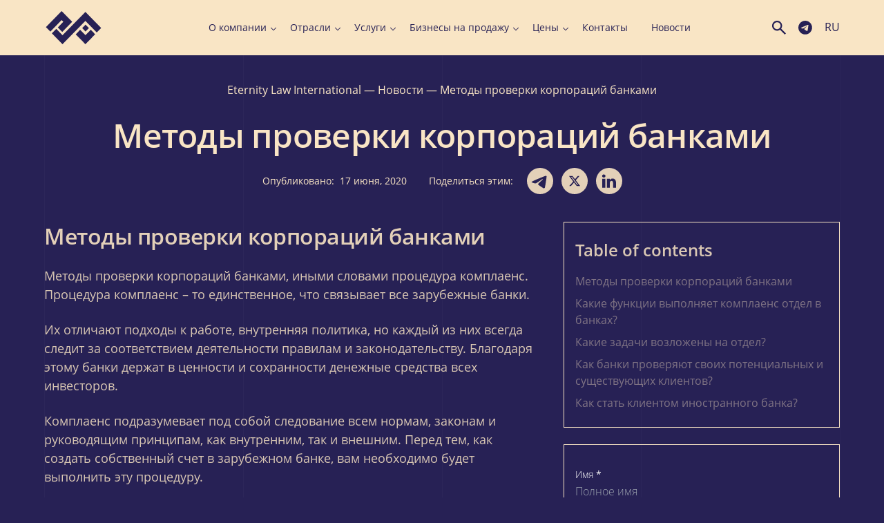

--- FILE ---
content_type: text/html; charset=UTF-8
request_url: https://www.eternitylaw.com/ru/novosti/metody-proverki-korporatsij-bankami/
body_size: 108507
content:
<!doctype html><html dir="ltr" lang="ru-RU" prefix="og: https://ogp.me/ns#"<head><meta charset="UTF-8"><meta name="viewport" content="width=device-width, initial-scale=1.0"><meta name="google-site-verification" content="hEE5gr8O7GXXqduWp8FNoNrAMDQTY-21_X1FijyqbEU" /><meta name="p:domain_verify" content="c8faadf2330eaa8b00460192cec48fa2"/> <script src="https://unpkg.com/alpinejs@3.13.8/dist/cdn.min.js" defer></script> <script src="[data-uri]" defer></script> <script src="[data-uri]" defer></script> <title>〚Методы проверки корпораций банками 〛 ‖ Eternity Law International</title><style>img:is([sizes="auto" i],[sizes^="auto," i]){contain-intrinsic-size:3000px 1500px}</style><meta name="description" content="Процедура комплаенс – то единственное, что связывает все зарубежные банки. Получить консультацию ⏩ Звоните ☎️ +1(888)-647-05-40 ✅ e-mail: office@eternitylaw.com." /><meta name="robots" content="max-snippet:-1, max-image-preview:large, max-video-preview:-1" /><meta name="author" content="Dmitriy"/><meta name="google-site-verification" content="hEE5gr8O7GXXqduWp8FNoNrAMDQTY-21_X1FijyqbEU" /><link rel="canonical" href="https://www.eternitylaw.com/ru/novosti/metody-proverki-korporatsij-bankami/" /><meta name="generator" content="All in One SEO (AIOSEO) 4.9.3" /><meta property="og:locale" content="ru_RU" /><meta property="og:site_name" content="Eternity Law International | ✍Registration and service companies in any country in the world, including in offshore zones ⏩Call ☎+44 203 868 34 37 ✅e-mail: office@eternitylaw.com" /><meta property="og:type" content="article" /><meta property="og:title" content="〚Методы проверки корпораций банками 〛 ‖ Eternity Law International" /><meta property="og:description" content="Процедура комплаенс – то единственное, что связывает все зарубежные банки. Получить консультацию ⏩ Звоните ☎️ +1(888)-647-05-40 ✅ e-mail: office@eternitylaw.com." /><meta property="og:url" content="https://www.eternitylaw.com/ru/novosti/metody-proverki-korporatsij-bankami/" /><meta property="og:image" content="https://www.eternitylaw.com/wp-content/uploads/2022/11/Frame-1.jpg" /><meta property="og:image:secure_url" content="https://www.eternitylaw.com/wp-content/uploads/2022/11/Frame-1.jpg" /><meta property="og:image:width" content="1200" /><meta property="og:image:height" content="630" /><meta property="article:tag" content="новости" /><meta property="article:published_time" content="2020-06-17T13:22:27+00:00" /><meta property="article:modified_time" content="2023-07-12T18:30:26+00:00" /><meta property="article:publisher" content="https://www.facebook.com/eternity.law.international/" /><meta name="twitter:card" content="summary_large_image" /><meta name="twitter:site" content="@EternityLawInt" /><meta name="twitter:title" content="〚Методы проверки корпораций банками 〛 ‖ Eternity Law International" /><meta name="twitter:description" content="Процедура комплаенс – то единственное, что связывает все зарубежные банки. Получить консультацию ⏩ Звоните ☎️ +1(888)-647-05-40 ✅ e-mail: office@eternitylaw.com." /><meta name="twitter:creator" content="@EternityLawInt" /><meta name="twitter:image" content="https://www.eternitylaw.com/wp-content/uploads/2022/11/Frame-1.jpg" /><meta name="twitter:label1" content="Автор" /><meta name="twitter:data1" content="Dmitriy" /> <script type="application/ld+json" class="aioseo-schema">{"@context":"https:\/\/schema.org","@graph":[{"@type":"Article","@id":"https:\/\/www.eternitylaw.com\/ru\/novosti\/metody-proverki-korporatsij-bankami\/#article","name":"\u301a\u041c\u0435\u0442\u043e\u0434\u044b \u043f\u0440\u043e\u0432\u0435\u0440\u043a\u0438 \u043a\u043e\u0440\u043f\u043e\u0440\u0430\u0446\u0438\u0439 \u0431\u0430\u043d\u043a\u0430\u043c\u0438 \u301b \u2016 Eternity Law International","headline":"\u041c\u0435\u0442\u043e\u0434\u044b \u043f\u0440\u043e\u0432\u0435\u0440\u043a\u0438 \u043a\u043e\u0440\u043f\u043e\u0440\u0430\u0446\u0438\u0439 \u0431\u0430\u043d\u043a\u0430\u043c\u0438","author":{"@id":"https:\/\/www.eternitylaw.com\/ru\/author\/dmitriy\/#author"},"publisher":{"@id":"https:\/\/www.eternitylaw.com\/#organization"},"image":{"@type":"ImageObject","url":3986},"datePublished":"2020-06-17T16:22:27+03:00","dateModified":"2023-07-12T21:30:26+03:00","inLanguage":"ru-RU","mainEntityOfPage":{"@id":"https:\/\/www.eternitylaw.com\/ru\/novosti\/metody-proverki-korporatsij-bankami\/#webpage"},"isPartOf":{"@id":"https:\/\/www.eternitylaw.com\/ru\/novosti\/metody-proverki-korporatsij-bankami\/#webpage"},"articleSection":"\u041d\u043e\u0432\u043e\u0441\u0442\u0438, \u0420\u0443\u0441\u0441\u043a\u0438\u0439, pll_5f7033a1a265d"},{"@type":"BreadcrumbList","@id":"https:\/\/www.eternitylaw.com\/ru\/novosti\/metody-proverki-korporatsij-bankami\/#breadcrumblist","itemListElement":[{"@type":"ListItem","@id":"https:\/\/www.eternitylaw.com#listItem","position":1,"name":"Eternity Law International","item":"https:\/\/www.eternitylaw.com","nextItem":{"@type":"ListItem","@id":"https:\/\/www.eternitylaw.com\/ru\/novosti\/#listItem","name":"\u041d\u043e\u0432\u043e\u0441\u0442\u0438"}},{"@type":"ListItem","@id":"https:\/\/www.eternitylaw.com\/ru\/novosti\/#listItem","position":2,"name":"\u041d\u043e\u0432\u043e\u0441\u0442\u0438","item":"https:\/\/www.eternitylaw.com\/ru\/novosti\/","nextItem":{"@type":"ListItem","@id":"https:\/\/www.eternitylaw.com\/ru\/novosti\/metody-proverki-korporatsij-bankami\/#listItem","name":"\u041c\u0435\u0442\u043e\u0434\u044b \u043f\u0440\u043e\u0432\u0435\u0440\u043a\u0438 \u043a\u043e\u0440\u043f\u043e\u0440\u0430\u0446\u0438\u0439 \u0431\u0430\u043d\u043a\u0430\u043c\u0438"},"previousItem":{"@type":"ListItem","@id":"https:\/\/www.eternitylaw.com#listItem","name":"Eternity Law International"}},{"@type":"ListItem","@id":"https:\/\/www.eternitylaw.com\/ru\/novosti\/metody-proverki-korporatsij-bankami\/#listItem","position":3,"name":"\u041c\u0435\u0442\u043e\u0434\u044b \u043f\u0440\u043e\u0432\u0435\u0440\u043a\u0438 \u043a\u043e\u0440\u043f\u043e\u0440\u0430\u0446\u0438\u0439 \u0431\u0430\u043d\u043a\u0430\u043c\u0438","previousItem":{"@type":"ListItem","@id":"https:\/\/www.eternitylaw.com\/ru\/novosti\/#listItem","name":"\u041d\u043e\u0432\u043e\u0441\u0442\u0438"}}]},{"@type":"Organization","@id":"https:\/\/www.eternitylaw.com\/#organization","name":"Eternity Law International","description":"\u270dRegistration and service companies in any country in the world, including in offshore zones \u23e9Call \u260e+44 203 868 34 37 \u2705e-mail: office@eternitylaw.com","url":"https:\/\/www.eternitylaw.com\/","telephone":"+18886470540","logo":{"@type":"ImageObject","url":"https:\/\/www.eternitylaw.com\/wp-content\/uploads\/2023\/01\/logo_eli.svg","@id":"https:\/\/www.eternitylaw.com\/ru\/novosti\/metody-proverki-korporatsij-bankami\/#organizationLogo","width":280,"height":168},"image":{"@id":"https:\/\/www.eternitylaw.com\/ru\/novosti\/metody-proverki-korporatsij-bankami\/#organizationLogo"},"sameAs":["https:\/\/www.facebook.com\/eternity.law.international\/","https:\/\/twitter.com\/EternityLawInt","https:\/\/www.linkedin.com\/company\/eternitylawinternational\/mycompany\/?viewAsMember=true"]},{"@type":"Person","@id":"https:\/\/www.eternitylaw.com\/ru\/author\/dmitriy\/#author","url":"https:\/\/www.eternitylaw.com\/ru\/author\/dmitriy\/","name":"Dmitriy"},{"@type":"WebPage","@id":"https:\/\/www.eternitylaw.com\/ru\/novosti\/metody-proverki-korporatsij-bankami\/#webpage","url":"https:\/\/www.eternitylaw.com\/ru\/novosti\/metody-proverki-korporatsij-bankami\/","name":"\u301a\u041c\u0435\u0442\u043e\u0434\u044b \u043f\u0440\u043e\u0432\u0435\u0440\u043a\u0438 \u043a\u043e\u0440\u043f\u043e\u0440\u0430\u0446\u0438\u0439 \u0431\u0430\u043d\u043a\u0430\u043c\u0438 \u301b \u2016 Eternity Law International","description":"\u041f\u0440\u043e\u0446\u0435\u0434\u0443\u0440\u0430 \u043a\u043e\u043c\u043f\u043b\u0430\u0435\u043d\u0441 \u2013 \u0442\u043e \u0435\u0434\u0438\u043d\u0441\u0442\u0432\u0435\u043d\u043d\u043e\u0435, \u0447\u0442\u043e \u0441\u0432\u044f\u0437\u044b\u0432\u0430\u0435\u0442 \u0432\u0441\u0435 \u0437\u0430\u0440\u0443\u0431\u0435\u0436\u043d\u044b\u0435 \u0431\u0430\u043d\u043a\u0438. \u041f\u043e\u043b\u0443\u0447\u0438\u0442\u044c \u043a\u043e\u043d\u0441\u0443\u043b\u044c\u0442\u0430\u0446\u0438\u044e \u23e9 \u0417\u0432\u043e\u043d\u0438\u0442\u0435 \u260e\ufe0f +1(888)-647-05-40 \u2705 e-mail: office@eternitylaw.com.","inLanguage":"ru-RU","isPartOf":{"@id":"https:\/\/www.eternitylaw.com\/#website"},"breadcrumb":{"@id":"https:\/\/www.eternitylaw.com\/ru\/novosti\/metody-proverki-korporatsij-bankami\/#breadcrumblist"},"author":{"@id":"https:\/\/www.eternitylaw.com\/ru\/author\/dmitriy\/#author"},"creator":{"@id":"https:\/\/www.eternitylaw.com\/ru\/author\/dmitriy\/#author"},"image":{"@type":"ImageObject","url":3986,"@id":"https:\/\/www.eternitylaw.com\/ru\/novosti\/metody-proverki-korporatsij-bankami\/#mainImage"},"primaryImageOfPage":{"@id":"https:\/\/www.eternitylaw.com\/ru\/novosti\/metody-proverki-korporatsij-bankami\/#mainImage"},"datePublished":"2020-06-17T16:22:27+03:00","dateModified":"2023-07-12T21:30:26+03:00"},{"@type":"WebSite","@id":"https:\/\/www.eternitylaw.com\/#website","url":"https:\/\/www.eternitylaw.com\/","name":"Eternity Law International","alternateName":"ELI","description":"\u270dRegistration and service companies in any country in the world, including in offshore zones \u23e9Call \u260e+44 203 868 34 37 \u2705e-mail: office@eternitylaw.com","inLanguage":"ru-RU","publisher":{"@id":"https:\/\/www.eternitylaw.com\/#organization"}}]}</script> <link rel="alternate" href="https://www.eternitylaw.com/news/bank-verification-methods/" hreflang="en" /><link rel="alternate" href="https://www.eternitylaw.com/ru/novosti/metody-proverki-korporatsij-bankami/" hreflang="ru" /><link rel="alternate" href="https://www.eternitylaw.com/fr/nouvelles/methodes-de-verification-bancaire/" hreflang="fr" /><link rel="alternate" href="https://www.eternitylaw.com/de/nachrichten/wie-banken-konzerne-pruefen/" hreflang="de" /><link rel="alternate" href="https://www.eternitylaw.com/ua/novyny/vidkrittya-rahunku-v-inozemnomu-banku-dlya-pricatnoii-korporacii/" hreflang="uk" /><link rel="alternate" href="https://www.eternitylaw.com/hi/samaachaar/bank-satyaapan-ke-tarike/" hreflang="hi" /><link rel="alternate" href="https://www.eternitylaw.com/es/noticias/metodos-de-verificacion-de-las-corporaciones-por-los-bancos/" hreflang="es" /><link rel='dns-prefetch' href='//cdnjs.cloudflare.com' /><link rel='dns-prefetch' href='//cdn.jsdelivr.net' /> <script src="[data-uri]" defer></script> <style id='wp-emoji-styles-inline-css'>img.wp-smiley,img.emoji{display:inline!important;border:none!important;box-shadow:none!important;height:1em!important;width:1em!important;margin:0 0.07em!important;vertical-align:-0.1em!important;background:none!important;padding:0!important}</style><link data-optimized="1" rel='stylesheet' id='wp-block-library-css' href='https://www.eternitylaw.com/wp-content/litespeed/css/adf134e3572d3746d262b7114f96b894.css?ver=c7b64' media='all' /><link data-optimized="1" rel='stylesheet' id='aioseo/css/src/vue/standalone/blocks/table-of-contents/global.scss-css' href='https://www.eternitylaw.com/wp-content/litespeed/css/d996c936d4ae81f7ec3d0e0b1c307035.css?ver=cbde2' media='all' /><style id='global-styles-inline-css'>:root{--wp--preset--aspect-ratio--square:1;--wp--preset--aspect-ratio--4-3:4/3;--wp--preset--aspect-ratio--3-4:3/4;--wp--preset--aspect-ratio--3-2:3/2;--wp--preset--aspect-ratio--2-3:2/3;--wp--preset--aspect-ratio--16-9:16/9;--wp--preset--aspect-ratio--9-16:9/16;--wp--preset--color--black:#000000;--wp--preset--color--cyan-bluish-gray:#abb8c3;--wp--preset--color--white:#ffffff;--wp--preset--color--pale-pink:#f78da7;--wp--preset--color--vivid-red:#cf2e2e;--wp--preset--color--luminous-vivid-orange:#ff6900;--wp--preset--color--luminous-vivid-amber:#fcb900;--wp--preset--color--light-green-cyan:#7bdcb5;--wp--preset--color--vivid-green-cyan:#00d084;--wp--preset--color--pale-cyan-blue:#8ed1fc;--wp--preset--color--vivid-cyan-blue:#0693e3;--wp--preset--color--vivid-purple:#9b51e0;--wp--preset--color--primary:#272155;--wp--preset--color--secondary:#F9E5C5;--wp--preset--gradient--vivid-cyan-blue-to-vivid-purple:linear-gradient(135deg,rgba(6,147,227,1) 0%,rgb(155,81,224) 100%);--wp--preset--gradient--light-green-cyan-to-vivid-green-cyan:linear-gradient(135deg,rgb(122,220,180) 0%,rgb(0,208,130) 100%);--wp--preset--gradient--luminous-vivid-amber-to-luminous-vivid-orange:linear-gradient(135deg,rgba(252,185,0,1) 0%,rgba(255,105,0,1) 100%);--wp--preset--gradient--luminous-vivid-orange-to-vivid-red:linear-gradient(135deg,rgba(255,105,0,1) 0%,rgb(207,46,46) 100%);--wp--preset--gradient--very-light-gray-to-cyan-bluish-gray:linear-gradient(135deg,rgb(238,238,238) 0%,rgb(169,184,195) 100%);--wp--preset--gradient--cool-to-warm-spectrum:linear-gradient(135deg,rgb(74,234,220) 0%,rgb(151,120,209) 20%,rgb(207,42,186) 40%,rgb(238,44,130) 60%,rgb(251,105,98) 80%,rgb(254,248,76) 100%);--wp--preset--gradient--blush-light-purple:linear-gradient(135deg,rgb(255,206,236) 0%,rgb(152,150,240) 100%);--wp--preset--gradient--blush-bordeaux:linear-gradient(135deg,rgb(254,205,165) 0%,rgb(254,45,45) 50%,rgb(107,0,62) 100%);--wp--preset--gradient--luminous-dusk:linear-gradient(135deg,rgb(255,203,112) 0%,rgb(199,81,192) 50%,rgb(65,88,208) 100%);--wp--preset--gradient--pale-ocean:linear-gradient(135deg,rgb(255,245,203) 0%,rgb(182,227,212) 50%,rgb(51,167,181) 100%);--wp--preset--gradient--electric-grass:linear-gradient(135deg,rgb(202,248,128) 0%,rgb(113,206,126) 100%);--wp--preset--gradient--midnight:linear-gradient(135deg,rgb(2,3,129) 0%,rgb(40,116,252) 100%);--wp--preset--font-size--small:13px;--wp--preset--font-size--medium:20px;--wp--preset--font-size--large:36px;--wp--preset--font-size--x-large:42px;--wp--preset--font-size--12:12px;--wp--preset--font-size--14:14px;--wp--preset--font-size--16:16px;--wp--preset--font-size--18:18px;--wp--preset--font-size--21:21px;--wp--preset--font-size--24:24px;--wp--preset--font-size--28:28px;--wp--preset--font-size--32:32px;--wp--preset--font-size--36:36px;--wp--preset--font-size--40:40px;--wp--preset--font-size--48:48px;--wp--preset--font-size--56:56px;--wp--preset--font-size--64:64px;--wp--preset--font-size--72:72px;--wp--preset--font-size--96:96px;--wp--preset--font-size--120:120px;--wp--preset--font-size--200:200px;--wp--preset--spacing--20:0.44rem;--wp--preset--spacing--30:0.67rem;--wp--preset--spacing--40:1rem;--wp--preset--spacing--50:1.5rem;--wp--preset--spacing--60:2.25rem;--wp--preset--spacing--70:3.38rem;--wp--preset--spacing--80:5.06rem;--wp--preset--shadow--natural:6px 6px 9px rgba(0, 0, 0, 0.2);--wp--preset--shadow--deep:12px 12px 50px rgba(0, 0, 0, 0.4);--wp--preset--shadow--sharp:6px 6px 0px rgba(0, 0, 0, 0.2);--wp--preset--shadow--outlined:6px 6px 0px -3px rgba(255, 255, 255, 1), 6px 6px rgba(0, 0, 0, 1);--wp--preset--shadow--crisp:6px 6px 0px rgba(0, 0, 0, 1)}:where(body){margin:0}.wp-site-blocks>.alignleft{float:left;margin-right:2em}.wp-site-blocks>.alignright{float:right;margin-left:2em}.wp-site-blocks>.aligncenter{justify-content:center;margin-left:auto;margin-right:auto}:where(.is-layout-flex){gap:.5em}:where(.is-layout-grid){gap:.5em}.is-layout-flow>.alignleft{float:left;margin-inline-start:0;margin-inline-end:2em}.is-layout-flow>.alignright{float:right;margin-inline-start:2em;margin-inline-end:0}.is-layout-flow>.aligncenter{margin-left:auto!important;margin-right:auto!important}.is-layout-constrained>.alignleft{float:left;margin-inline-start:0;margin-inline-end:2em}.is-layout-constrained>.alignright{float:right;margin-inline-start:2em;margin-inline-end:0}.is-layout-constrained>.aligncenter{margin-left:auto!important;margin-right:auto!important}.is-layout-constrained>:where(:not(.alignleft):not(.alignright):not(.alignfull)){margin-left:auto!important;margin-right:auto!important}body .is-layout-flex{display:flex}.is-layout-flex{flex-wrap:wrap;align-items:center}.is-layout-flex>:is(*,div){margin:0}body .is-layout-grid{display:grid}.is-layout-grid>:is(*,div){margin:0}body{padding-top:0;padding-right:0;padding-bottom:0;padding-left:0}a:where(:not(.wp-element-button)){text-decoration:underline}:root :where(.wp-element-button,.wp-block-button__link){background-color:#32373c;border-width:0;color:#fff;font-family:inherit;font-size:inherit;line-height:inherit;padding:calc(0.667em + 2px) calc(1.333em + 2px);text-decoration:none}.has-black-color{color:var(--wp--preset--color--black)!important}.has-cyan-bluish-gray-color{color:var(--wp--preset--color--cyan-bluish-gray)!important}.has-white-color{color:var(--wp--preset--color--white)!important}.has-pale-pink-color{color:var(--wp--preset--color--pale-pink)!important}.has-vivid-red-color{color:var(--wp--preset--color--vivid-red)!important}.has-luminous-vivid-orange-color{color:var(--wp--preset--color--luminous-vivid-orange)!important}.has-luminous-vivid-amber-color{color:var(--wp--preset--color--luminous-vivid-amber)!important}.has-light-green-cyan-color{color:var(--wp--preset--color--light-green-cyan)!important}.has-vivid-green-cyan-color{color:var(--wp--preset--color--vivid-green-cyan)!important}.has-pale-cyan-blue-color{color:var(--wp--preset--color--pale-cyan-blue)!important}.has-vivid-cyan-blue-color{color:var(--wp--preset--color--vivid-cyan-blue)!important}.has-vivid-purple-color{color:var(--wp--preset--color--vivid-purple)!important}.has-primary-color{color:var(--wp--preset--color--primary)!important}.has-secondary-color{color:var(--wp--preset--color--secondary)!important}.has-black-background-color{background-color:var(--wp--preset--color--black)!important}.has-cyan-bluish-gray-background-color{background-color:var(--wp--preset--color--cyan-bluish-gray)!important}.has-white-background-color{background-color:var(--wp--preset--color--white)!important}.has-pale-pink-background-color{background-color:var(--wp--preset--color--pale-pink)!important}.has-vivid-red-background-color{background-color:var(--wp--preset--color--vivid-red)!important}.has-luminous-vivid-orange-background-color{background-color:var(--wp--preset--color--luminous-vivid-orange)!important}.has-luminous-vivid-amber-background-color{background-color:var(--wp--preset--color--luminous-vivid-amber)!important}.has-light-green-cyan-background-color{background-color:var(--wp--preset--color--light-green-cyan)!important}.has-vivid-green-cyan-background-color{background-color:var(--wp--preset--color--vivid-green-cyan)!important}.has-pale-cyan-blue-background-color{background-color:var(--wp--preset--color--pale-cyan-blue)!important}.has-vivid-cyan-blue-background-color{background-color:var(--wp--preset--color--vivid-cyan-blue)!important}.has-vivid-purple-background-color{background-color:var(--wp--preset--color--vivid-purple)!important}.has-primary-background-color{background-color:var(--wp--preset--color--primary)!important}.has-secondary-background-color{background-color:var(--wp--preset--color--secondary)!important}.has-black-border-color{border-color:var(--wp--preset--color--black)!important}.has-cyan-bluish-gray-border-color{border-color:var(--wp--preset--color--cyan-bluish-gray)!important}.has-white-border-color{border-color:var(--wp--preset--color--white)!important}.has-pale-pink-border-color{border-color:var(--wp--preset--color--pale-pink)!important}.has-vivid-red-border-color{border-color:var(--wp--preset--color--vivid-red)!important}.has-luminous-vivid-orange-border-color{border-color:var(--wp--preset--color--luminous-vivid-orange)!important}.has-luminous-vivid-amber-border-color{border-color:var(--wp--preset--color--luminous-vivid-amber)!important}.has-light-green-cyan-border-color{border-color:var(--wp--preset--color--light-green-cyan)!important}.has-vivid-green-cyan-border-color{border-color:var(--wp--preset--color--vivid-green-cyan)!important}.has-pale-cyan-blue-border-color{border-color:var(--wp--preset--color--pale-cyan-blue)!important}.has-vivid-cyan-blue-border-color{border-color:var(--wp--preset--color--vivid-cyan-blue)!important}.has-vivid-purple-border-color{border-color:var(--wp--preset--color--vivid-purple)!important}.has-primary-border-color{border-color:var(--wp--preset--color--primary)!important}.has-secondary-border-color{border-color:var(--wp--preset--color--secondary)!important}.has-vivid-cyan-blue-to-vivid-purple-gradient-background{background:var(--wp--preset--gradient--vivid-cyan-blue-to-vivid-purple)!important}.has-light-green-cyan-to-vivid-green-cyan-gradient-background{background:var(--wp--preset--gradient--light-green-cyan-to-vivid-green-cyan)!important}.has-luminous-vivid-amber-to-luminous-vivid-orange-gradient-background{background:var(--wp--preset--gradient--luminous-vivid-amber-to-luminous-vivid-orange)!important}.has-luminous-vivid-orange-to-vivid-red-gradient-background{background:var(--wp--preset--gradient--luminous-vivid-orange-to-vivid-red)!important}.has-very-light-gray-to-cyan-bluish-gray-gradient-background{background:var(--wp--preset--gradient--very-light-gray-to-cyan-bluish-gray)!important}.has-cool-to-warm-spectrum-gradient-background{background:var(--wp--preset--gradient--cool-to-warm-spectrum)!important}.has-blush-light-purple-gradient-background{background:var(--wp--preset--gradient--blush-light-purple)!important}.has-blush-bordeaux-gradient-background{background:var(--wp--preset--gradient--blush-bordeaux)!important}.has-luminous-dusk-gradient-background{background:var(--wp--preset--gradient--luminous-dusk)!important}.has-pale-ocean-gradient-background{background:var(--wp--preset--gradient--pale-ocean)!important}.has-electric-grass-gradient-background{background:var(--wp--preset--gradient--electric-grass)!important}.has-midnight-gradient-background{background:var(--wp--preset--gradient--midnight)!important}.has-small-font-size{font-size:var(--wp--preset--font-size--small)!important}.has-medium-font-size{font-size:var(--wp--preset--font-size--medium)!important}.has-large-font-size{font-size:var(--wp--preset--font-size--large)!important}.has-x-large-font-size{font-size:var(--wp--preset--font-size--x-large)!important}.has-12-font-size{font-size:var(--wp--preset--font-size--12)!important}.has-14-font-size{font-size:var(--wp--preset--font-size--14)!important}.has-16-font-size{font-size:var(--wp--preset--font-size--16)!important}.has-18-font-size{font-size:var(--wp--preset--font-size--18)!important}.has-21-font-size{font-size:var(--wp--preset--font-size--21)!important}.has-24-font-size{font-size:var(--wp--preset--font-size--24)!important}.has-28-font-size{font-size:var(--wp--preset--font-size--28)!important}.has-32-font-size{font-size:var(--wp--preset--font-size--32)!important}.has-36-font-size{font-size:var(--wp--preset--font-size--36)!important}.has-40-font-size{font-size:var(--wp--preset--font-size--40)!important}.has-48-font-size{font-size:var(--wp--preset--font-size--48)!important}.has-56-font-size{font-size:var(--wp--preset--font-size--56)!important}.has-64-font-size{font-size:var(--wp--preset--font-size--64)!important}.has-72-font-size{font-size:var(--wp--preset--font-size--72)!important}.has-96-font-size{font-size:var(--wp--preset--font-size--96)!important}.has-120-font-size{font-size:var(--wp--preset--font-size--120)!important}.has-200-font-size{font-size:var(--wp--preset--font-size--200)!important}:where(.wp-block-post-template.is-layout-flex){gap:1.25em}:where(.wp-block-post-template.is-layout-grid){gap:1.25em}:where(.wp-block-columns.is-layout-flex){gap:2em}:where(.wp-block-columns.is-layout-grid){gap:2em}:root :where(.wp-block-pullquote){font-size:1.5em;line-height:1.6}</style><link data-optimized="1" rel='stylesheet' id='eli-style-css' href='https://www.eternitylaw.com/wp-content/litespeed/css/72cea44cec1453942010c550a857ff7e.css?ver=02197' media='all' /><link data-optimized="1" rel='stylesheet' id='eli-old-css-css' href='https://www.eternitylaw.com/wp-content/litespeed/css/2488b0adc41a677d4a3d0476ecf1f4d1.css?ver=04aa9' media='all' /><link data-optimized="1" rel='stylesheet' id='eli-app-css-css' href='https://www.eternitylaw.com/wp-content/litespeed/css/ab3a9346e9da7240e8df7ce072e6790e.css?ver=06b9d' media='all' /><link data-optimized="1" rel='stylesheet' id='eli-slick-css-css' href='https://www.eternitylaw.com/wp-content/litespeed/css/52b4076b0bf2f7530e0cf786f57d056c.css?ver=88c36' media='all' /><link data-optimized="1" rel='stylesheet' id='eli-fancybox-css-css' href='https://www.eternitylaw.com/wp-content/litespeed/css/3bf6b595d9e9fb178d12bcf8a760ca7f.css?ver=0ca7f' media='all' /><link data-optimized="1" rel='stylesheet' id='eli-custom-css-css' href='https://www.eternitylaw.com/wp-content/litespeed/css/dcb450255178a8a1b61ab8de9229d426.css?ver=00018' media='all' /> <script src="https://cdnjs.cloudflare.com/ajax/libs/jquery/3.6.4/jquery.min.js?ver=6.8.3" id="jquery-js"></script> <script data-optimized="1" src="https://www.eternitylaw.com/wp-content/litespeed/js/8dac6581211c58877b274e8be89aea0f.js?ver=ddaea" id="eli-slick-js" defer data-deferred="1"></script> <script src="https://cdn.jsdelivr.net/npm/@fancyapps/ui@5.0/dist/fancybox/fancybox.umd.js?ver=6.8.3" id="eli-fancybox-js" defer data-deferred="1"></script> <script data-optimized="1" src="https://www.eternitylaw.com/wp-content/litespeed/js/4cd95080bf87f850a5f6f08bdd032457.js?ver=e4434" id="eli-main-js" defer data-deferred="1"></script> <script type="text/javascript" src="[data-uri]" defer></script><link rel="apple-touch-icon" sizes="180x180" href="/wp-content/uploads/fbrfg/apple-touch-icon.png"><link rel="icon" type="image/png" sizes="32x32" href="/wp-content/uploads/fbrfg/favicon-32x32.png"><link rel="icon" type="image/png" sizes="194x194" href="/wp-content/uploads/fbrfg/favicon-194x194.png"><link rel="icon" type="image/png" sizes="192x192" href="/wp-content/uploads/fbrfg/android-chrome-192x192.png"><link rel="icon" type="image/png" sizes="16x16" href="/wp-content/uploads/fbrfg/favicon-16x16.png"><link rel="manifest" href="/wp-content/uploads/fbrfg/site.webmanifest"><link rel="mask-icon" href="/wp-content/uploads/fbrfg/safari-pinned-tab.svg" color="#272155"><link rel="shortcut icon" href="/wp-content/uploads/fbrfg/favicon.ico"><meta name="apple-mobile-web-app-title" content="Eternity Law International"><meta name="application-name" content="Eternity Law International"><meta name="msapplication-TileColor" content="#f9e5c5"><meta name="msapplication-TileImage" content="/wp-content/uploads/fbrfg/mstile-144x144.png"><meta name="msapplication-config" content="/wp-content/uploads/fbrfg/browserconfig.xml"><meta name="theme-color" content="#f9e5c5"><link rel="icon" href="https://www.eternitylaw.com/wp-content/uploads/2020/09/cropped-logo-1-32x32.png" sizes="32x32" /><link rel="icon" href="https://www.eternitylaw.com/wp-content/uploads/2020/09/cropped-logo-1-192x192.png" sizes="192x192" /><link rel="apple-touch-icon" href="https://www.eternitylaw.com/wp-content/uploads/2020/09/cropped-logo-1-180x180.png" /><meta name="msapplication-TileImage" content="https://www.eternitylaw.com/wp-content/uploads/2020/09/cropped-logo-1-270x270.png" /><style>a:where(:not(.wp-element-button)){text-decoration:none}</style> <script>(function(w,d,s,l,i){w[l]=w[l]||[];w[l].push({'gtm.start':
                new Date().getTime(),event:'gtm.js'});var f=d.getElementsByTagName(s)[0],
            j=d.createElement(s),dl=l!='dataLayer'?'&l='+l:'';j.async=true;j.src=
            'https://www.googletagmanager.com/gtm.js?id='+i+dl;f.parentNode.insertBefore(j,f);
        })(window,document,'script','dataLayer','GTM-5KPZJ5P');</script>  <script src="[data-uri]" defer></script> <script id="mcjs" src="[data-uri]" defer></script>  <script id="cookieyes" type="text/javascript" src="https://cdn-cookieyes.com/client_data/7a382d8abb87222ce5a7e449/script.js" defer data-deferred="1"></script> </head><body class="wp-singular post-template-default single single-post postid-5411 single-format-standard wp-custom-logo wp-theme-eternitylaw" x-data="{ show_search: false, open: false }" :class="{'overflow-visible': !open, 'overflow-visible': !show_search }"><noscript><iframe src="https://www.googletagmanager.com/ns.html?id=GTM-5KPZJ5P"
height="0" width="0" style="display:none;visibility:hidden"></iframe></noscript>
<style>.wrap__nav-menu .sub-menu .has-child{margin-right:0!important}</style><div class="hidden">
<svg xmlns="http://www.w3.org/2000/svg">
<symbol viewBox="0 0 24 24" id="eli-telegram">
<path d="M11.931 2C6.4491 2 2 6.4491 2 11.931C2 17.413 6.4491 21.8621 11.931 21.8621C17.413 21.8621 21.8621 17.413 21.8621 11.931C21.8621 6.4491 17.413 2 11.931 2ZM16.539 8.7531C16.3901 10.3222 15.7446 14.1357 15.4168 15.8935C15.2778 16.6383 14.9997 16.8866 14.7415 16.9164C14.1655 16.9661 13.7286 16.539 13.1724 16.1716C12.2985 15.5956 11.8019 15.2381 10.9578 14.6819C9.97462 14.0364 10.6102 13.6789 11.1763 13.1029C11.3252 12.9539 13.8676 10.64 13.9172 10.4314C13.9241 10.3999 13.9232 10.3671 13.9146 10.3359C13.9059 10.3048 13.8898 10.2762 13.8676 10.2527C13.808 10.203 13.7286 10.2229 13.659 10.2328C13.5697 10.2527 12.1793 11.1763 9.46814 13.0036C9.0709 13.2717 8.71338 13.4108 8.39559 13.4008C8.03807 13.3909 7.36276 13.2022 6.85628 13.0334C6.23062 12.8348 5.744 12.7255 5.78372 12.3779C5.80359 12.1992 6.05186 12.0204 6.51862 11.8317C9.41848 10.5705 11.3451 9.73628 12.3084 9.33903C15.0692 8.18703 15.6353 7.98841 16.0127 7.98841C16.0921 7.98841 16.2808 8.00828 16.4 8.10759C16.4993 8.18703 16.5291 8.29628 16.539 8.37572C16.5291 8.43531 16.549 8.61407 16.539 8.7531V8.7531Z" fill="currentColor"/>
</symbol>
<symbol id="eli-twitter_link" fill-rule="evenodd" clip-rule="evenodd" viewBox="0 0 512 512"><path d="M256 0c141.385 0 256 114.615 256 256S397.385 512 256 512 0 397.385 0 256 114.615 0 256 0z" fill="#f9e5c5"/><path fill="#272155" fill-rule="nonzero" d="M318.64 157.549h33.401l-72.973 83.407 85.85 113.495h-67.222l-52.647-68.836-60.242 68.836h-33.423l78.052-89.212-82.354-107.69h68.924l47.59 62.917 55.044-62.917zm-11.724 176.908h18.51L205.95 176.493h-19.86l120.826 157.964z"/></symbol>
<symbol id="eli-telegram-link" width="38" height="38">
<path  fill="currentColor" d="M38 19c0 10.493-8.507 19-19 19S0 29.493 0 19 8.507 0 19 0s19 8.507 19 19Zm-25.277-1.74c-1.903.83-3.859 1.684-5.647 2.67-.934.683.307 1.167 1.472 1.62.185.072.368.144.54.215.143.044.29.09.437.138 1.295.412 2.739.872 3.996.18 2.065-1.186 4.014-2.558 5.961-3.928.638-.45 1.276-.898 1.918-1.34l.1-.066c.547-.354 1.777-1.15 1.322-.053-1.075 1.176-2.227 2.217-3.385 3.264a73.147 73.147 0 0 0-2.33 2.168c-.665.54-1.357 1.629-.611 2.387 1.718 1.202 3.463 2.376 5.206 3.549l1.701 1.145c.96.766 2.46.147 2.67-1.05l.283-1.653c.52-3.044 1.041-6.088 1.501-9.142.063-.479.134-.958.204-1.437.172-1.162.345-2.325.398-3.492-.138-1.165-1.551-.91-2.338-.647-4.041 1.538-8.042 3.19-12.028 4.87-.451.2-.909.4-1.37.601Z"/>
</symbol>
<symbol id="eli-linkedin-link" width="38" height="38">
<path fill="currentColor" d="M0 19C0 8.507 8.507 0 19 0s19 8.507 19 19-8.507 19-19 19S0 29.493 0 19Zm13.427-3.263H9.121v12.937h4.306V15.737Zm.284-4.002c-.028-1.269-.935-2.235-2.408-2.235-1.473 0-2.436.966-2.436 2.235 0 1.242.934 2.236 2.38 2.236h.027c1.502 0 2.437-.994 2.437-2.236Zm15.245 9.521c0-3.974-2.125-5.823-4.958-5.823-2.286 0-3.31 1.256-3.881 2.136v-1.832H15.81c.057 1.214 0 12.937 0 12.937h4.307V21.45c0-.387.028-.772.142-1.05.31-.772 1.02-1.571 2.209-1.571 1.559 0 2.182 1.186 2.182 2.924v6.922h4.305v-7.418Z"/>
</symbol>
<symbol id="eli-close">
<path fill="currentColor" fill-rule="evenodd" d="M16.767 1.887A1.105 1.105 0 0 0 15.206.324l-6.66 6.66-6.66-6.66A1.105 1.105 0 1 0 .325 1.887l6.66 6.658-6.66 6.659a1.105 1.105 0 1 0 1.563 1.563l6.658-6.66 6.66 6.66a1.105 1.105 0 0 0 1.562-1.563l-6.66-6.659 6.66-6.658Z" clip-rule="evenodd"/>
</symbol>
<symbol viewBox="0 0 24 24" id="eli-whatsapp">
<path fill="currentColor" d="M19.05 4.91A9.816 9.816 0 0 0 12.04 2c-5.46 0-9.91 4.45-9.91 9.91 0 1.75.46 3.45 1.32 4.95L2.05 22l5.25-1.38c1.45.79 3.08 1.21 4.74 1.21 5.46 0 9.91-4.45 9.91-9.91 0-2.65-1.03-5.14-2.9-7.01Zm-7.01 15.24c-1.48 0-2.93-.4-4.2-1.15l-.3-.18-3.12.82.83-3.04-.2-.31a8.264 8.264 0 0 1-1.26-4.38c0-4.54 3.7-8.24 8.24-8.24 2.2 0 4.27.86 5.82 2.42a8.183 8.183 0 0 1 2.41 5.83c.02 4.54-3.68 8.23-8.22 8.23Zm4.52-6.16c-.25-.12-1.47-.72-1.69-.81-.23-.08-.39-.12-.56.12-.17.25-.64.81-.78.97-.14.17-.29.19-.54.06-.25-.12-1.05-.39-1.99-1.23-.74-.66-1.23-1.47-1.38-1.72-.14-.25-.02-.38.11-.51.11-.11.25-.29.37-.43s.17-.25.25-.41c.08-.17.04-.31-.02-.43s-.56-1.34-.76-1.84c-.2-.48-.41-.42-.56-.43h-.48c-.17 0-.43.06-.66.31-.22.25-.86.85-.86 2.07 0 1.22.89 2.4 1.01 2.56.12.17 1.75 2.67 4.23 3.74.59.26 1.05.41 1.41.52.59.19 1.13.16 1.56.1.48-.07 1.47-.6 1.67-1.18.21-.58.21-1.07.14-1.18-.07-.11-.22-.16-.47-.28Z"/>
</symbol>
<symbol id="eli-twitter" viewBox="0 0 72 72">
<switch>
<g>
<path d="M42.5,31.2L66,6h-6L39.8,27.6L24,6H4l24.6,33.6L4,66
h6l21.3-22.8L48,66h20L42.5,31.2z M12.9,10h8l38.1,52h-8L12.9,10z"></path>
</g>
</switch>
</symbol>
<symbol viewBox="0 0 24 24" id="eli-linkedin">
<path d="M20.4701 2H3.53006C3.33964 1.99736 3.15056 2.03225 2.97362 2.10268C2.79669 2.17312 2.63536 2.27772 2.49886 2.41051C2.36235 2.5433 2.25334 2.70168 2.17805 2.87661C2.10276 3.05154 2.06267 3.23958 2.06006 3.43V20.57C2.06267 20.7604 2.10276 20.9485 2.17805 21.1234C2.25334 21.2983 2.36235 21.4567 2.49886 21.5895C2.63536 21.7223 2.79669 21.8269 2.97362 21.8973C3.15056 21.9678 3.33964 22.0026 3.53006 22H20.4701C20.6605 22.0026 20.8496 21.9678 21.0265 21.8973C21.2034 21.8269 21.3648 21.7223 21.5013 21.5895C21.6378 21.4567 21.7468 21.2983 21.8221 21.1234C21.8974 20.9485 21.9375 20.7604 21.9401 20.57V3.43C21.9375 3.23958 21.8974 3.05154 21.8221 2.87661C21.7468 2.70168 21.6378 2.5433 21.5013 2.41051C21.3648 2.27772 21.2034 2.17312 21.0265 2.10268C20.8496 2.03225 20.6605 1.99736 20.4701 2V2ZM8.09006 18.74H5.09006V9.74H8.09006V18.74ZM6.59006 8.48C6.17632 8.48 5.77953 8.31564 5.48697 8.02309C5.19442 7.73053 5.03006 7.33374 5.03006 6.92C5.03006 6.50626 5.19442 6.10947 5.48697 5.81691C5.77953 5.52436 6.17632 5.36 6.59006 5.36C6.80975 5.33509 7.03223 5.35685 7.24293 5.42388C7.45363 5.49091 7.6478 5.60169 7.81272 5.74896C7.97763 5.89623 8.10958 6.07668 8.19993 6.27848C8.29027 6.48029 8.33698 6.6989 8.33698 6.92C8.33698 7.1411 8.29027 7.35971 8.19993 7.56152C8.10958 7.76332 7.97763 7.94377 7.81272 8.09104C7.6478 8.23831 7.45363 8.34909 7.24293 8.41612C7.03223 8.48315 6.80975 8.50492 6.59006 8.48V8.48ZM18.9101 18.74H15.9101V13.91C15.9101 12.7 15.4801 11.91 14.3901 11.91C14.0527 11.9125 13.7242 12.0183 13.4489 12.2132C13.1735 12.4081 12.9645 12.6827 12.8501 13C12.7718 13.235 12.7379 13.4826 12.7501 13.73V18.73H9.75006V9.73H12.7501V11C13.0226 10.5271 13.419 10.1375 13.8965 9.8732C14.374 9.60889 14.9146 9.47985 15.4601 9.5C17.4601 9.5 18.9101 10.79 18.9101 13.56V18.74Z" fill="currentColor"/>
</symbol>
<symbol viewBox="0 0 24 24" id="eli-facebook">
<path d="M12 2.04C6.5 2.04 2 6.53 2 12.06C2 17.06 5.66 21.21 10.44 21.96V14.96H7.9V12.06H10.44V9.85C10.44 7.34 11.93 5.96 14.22 5.96C15.31 5.96 16.45 6.15 16.45 6.15V8.62H15.19C13.95 8.62 13.56 9.39 13.56 10.18V12.06H16.34L15.89 14.96H13.56V21.96C15.9164 21.5878 18.0622 20.3855 19.6099 18.5701C21.1576 16.7546 22.0053 14.4456 22 12.06C22 6.53 17.5 2.04 12 2.04V2.04Z" fill="currentColor"/>
</symbol>
<symbol id="eli-arrow" viewBox="0 0 20 10">
<path fill="currentColor" d="M0 5c0-.34.269-.616.6-.615h17.342l-3.243-3.328a.631.631 0 0 1 0-.876.593.593 0 0 1 .854 0l4.269 4.381a.628.628 0 0 1 0 .876l-4.27 4.38a.593.593 0 0 1-.853 0 .631.631 0 0 1 0-.875l3.243-3.328H.599A.607.607 0 0 1 0 5Z"/>
</symbol>
<symbol id="lang" width="24" height="24" viewBox="0 0 24 24" fill="none">
<path d="M12 21C16.9706 21 21 16.9706 21 12C21 7.02944 16.9706 3 12 3C7.02944 3 3 7.02944 3 12C3 16.9706 7.02944 21 12 21Z" stroke="currentColor" stroke-width="1.5" stroke-linecap="round" stroke-linejoin="round"/>
<path d="M3.5127 9H20.4875" stroke="currentColor" stroke-width="1.5" stroke-linecap="round" stroke-linejoin="round"/>
<path d="M3.5127 15H20.4874" stroke="currentColor" stroke-width="1.5" stroke-linecap="round" stroke-linejoin="round"/>
<path d="M12 20.758C14.0711 20.758 15.75 16.8367 15.75 11.9996C15.75 7.16248 14.0711 3.24121 12 3.24121C9.92893 3.24121 8.25 7.16248 8.25 11.9996C8.25 16.8367 9.92893 20.758 12 20.758Z" stroke="currentColor" stroke-width="1.5" stroke-linecap="round" stroke-linejoin="round"/>
</symbol>
<symbol id="eli-search" width="20" height="20" viewBox="0 0 20 20" fill="none">
<path d="M18.4444 20L11.4444 13C10.8889 13.4444 10.25 13.7963 9.52778 14.0556C8.80556 14.3148 8.03704 14.4444 7.22222 14.4444C5.2037 14.4444 3.49556 13.7456 2.09778 12.3478C0.699259 10.9493 0 9.24074 0 7.22222C0 5.2037 0.699259 3.49519 2.09778 2.09667C3.49556 0.698889 5.2037 0 7.22222 0C9.24074 0 10.9493 0.698889 12.3478 2.09667C13.7456 3.49519 14.4444 5.2037 14.4444 7.22222C14.4444 8.03704 14.3148 8.80556 14.0556 9.52778C13.7963 10.25 13.4444 10.8889 13 11.4444L20 18.4444L18.4444 20ZM7.22222 12.2222C8.61111 12.2222 9.79185 11.7363 10.7644 10.7644C11.7363 9.79185 12.2222 8.61111 12.2222 7.22222C12.2222 5.83333 11.7363 4.65259 10.7644 3.68C9.79185 2.70815 8.61111 2.22222 7.22222 2.22222C5.83333 2.22222 4.65259 2.70815 3.68 3.68C2.70815 4.65259 2.22222 5.83333 2.22222 7.22222C2.22222 8.61111 2.70815 9.79185 3.68 10.7644C4.65259 11.7363 5.83333 12.2222 7.22222 12.2222Z" fill="currentColor"/>
</symbol>
<symbol viewBox="0 0 682.667 682.667" id="eli-bank-for-sale">
<defs style="stroke-width:10">
<clipPath clipPathUnits="userSpaceOnUse" id="a" stroke-width="1" style="stroke-width:10">
<path d="M0 512h512V0H0Z" fill="currentColor" data-original="#000000" style="stroke-width:10"/>
</clipPath>
</defs>
<g clip-path="url(#a)" style="stroke-width:10" transform="matrix(1.33333 0 0 -1.33333 0 682.667)">
<g style="stroke-width:10">
<path d="M0 0c0-7.533 8.973-13.639 20.041-13.639 11.067 0 20.04 6.106 20.04 13.639 0 9.742-8.016 13.638-20.04 17.535C8.016 21.432 0 25.329 0 35.07c0 7.533 8.973 13.639 20.041 13.639 11.067 0 20.04-6.106 20.04-13.639" style="stroke-width:10;stroke-linecap:round;stroke-linejoin:round;stroke-miterlimit:10;stroke-dasharray:none;stroke-opacity:1" fill="none" stroke="currentColor" stroke-linecap="round" stroke-linejoin="round" stroke-miterlimit="10" data-original="#000000" transform="translate(235.96 354.699)"/>
</g>
<g style="stroke-width:10">
<path d="M0 0v-8.907" style="stroke-width:10;stroke-linecap:round;stroke-linejoin:round;stroke-miterlimit:10;stroke-dasharray:none;stroke-opacity:1" fill="none" stroke="currentColor" stroke-linecap="round" stroke-linejoin="round" stroke-miterlimit="10" data-original="#000000" transform="translate(256 412.315)"/>
</g>
<g style="stroke-width:10">
<path d="M0 0v-8.907" style="stroke-width:10;stroke-linecap:round;stroke-linejoin:round;stroke-miterlimit:10;stroke-dasharray:none;stroke-opacity:1" fill="none" stroke="currentColor" stroke-linecap="round" stroke-linejoin="round" stroke-miterlimit="10" data-original="#000000" transform="translate(256 341.06)"/>
</g>
<g style="stroke-width:10">
<path d="M0 0h497" style="stroke-width:10;stroke-linecap:round;stroke-linejoin:round;stroke-miterlimit:10;stroke-dasharray:none;stroke-opacity:1" fill="none" stroke="currentColor" stroke-linecap="round" stroke-linejoin="round" stroke-miterlimit="10" data-original="#000000" transform="translate(7.5 43.573)"/>
</g>
<g style="stroke-width:10">
<path d="M0 0h400.809v-32.064" style="stroke-width:10;stroke-linecap:round;stroke-linejoin:round;stroke-miterlimit:10;stroke-dasharray:none;stroke-opacity:1" fill="none" stroke="currentColor" stroke-linecap="round" stroke-linejoin="round" stroke-miterlimit="10" data-original="#000000" transform="translate(87.659 75.637)"/>
</g>
<g style="stroke-width:10">
<path d="M0 0v32.064h32.066" style="stroke-width:10;stroke-linecap:round;stroke-linejoin:round;stroke-miterlimit:10;stroke-dasharray:none;stroke-opacity:1" fill="none" stroke="currentColor" stroke-linecap="round" stroke-linejoin="round" stroke-miterlimit="10" data-original="#000000" transform="translate(23.532 43.573)"/>
</g>
<g style="stroke-width:10">
<path d="M0 0v32.064h432.871V0" style="stroke-width:10;stroke-linecap:round;stroke-linejoin:round;stroke-miterlimit:10;stroke-dasharray:none;stroke-opacity:1" fill="none" stroke="currentColor" stroke-linecap="round" stroke-linejoin="round" stroke-miterlimit="10" data-original="#000000" transform="translate(39.565 75.637)"/>
</g>
<g style="stroke-width:10">
<path d="M0 0v-160.323" style="stroke-width:10;stroke-linecap:round;stroke-linejoin:round;stroke-miterlimit:10;stroke-dasharray:none;stroke-opacity:1" fill="none" stroke="currentColor" stroke-linecap="round" stroke-linejoin="round" stroke-miterlimit="10" data-original="#000000" transform="translate(55.597 268.024)"/>
</g>
<g style="stroke-width:10">
<path d="M0 0v-32.064h-432.871V0" style="stroke-width:10;stroke-linecap:round;stroke-linejoin:round;stroke-miterlimit:10;stroke-dasharray:none;stroke-opacity:1" fill="none" stroke="currentColor" stroke-linecap="round" stroke-linejoin="round" stroke-miterlimit="10" data-original="#000000" transform="translate(472.435 300.089)"/>
</g>
<g style="stroke-width:10">
<path d="M0 0h-408.826v24.048l240.484 144.29L72.142 24.048V0H32.059" style="stroke-width:10;stroke-linecap:round;stroke-linejoin:round;stroke-miterlimit:10;stroke-dasharray:none;stroke-opacity:1" fill="none" stroke="currentColor" stroke-linecap="round" stroke-linejoin="round" stroke-miterlimit="10" data-original="#000000" transform="translate(424.342 300.089)"/>
</g>
<g style="stroke-width:10">
<path d="M0 0v-160.323" style="stroke-width:10;stroke-linecap:round;stroke-linejoin:round;stroke-miterlimit:10;stroke-dasharray:none;stroke-opacity:1" fill="none" stroke="currentColor" stroke-linecap="round" stroke-linejoin="round" stroke-miterlimit="10" data-original="#000000" transform="translate(103.693 268.024)"/>
</g>
<g style="stroke-width:10">
<path d="M0 0v-160.323" style="stroke-width:10;stroke-linecap:round;stroke-linejoin:round;stroke-miterlimit:10;stroke-dasharray:none;stroke-opacity:1" fill="none" stroke="currentColor" stroke-linecap="round" stroke-linejoin="round" stroke-miterlimit="10" data-original="#000000" transform="translate(151.79 268.024)"/>
</g>
<g style="stroke-width:10">
<path d="M0 0v-160.323" style="stroke-width:10;stroke-linecap:round;stroke-linejoin:round;stroke-miterlimit:10;stroke-dasharray:none;stroke-opacity:1" fill="none" stroke="currentColor" stroke-linecap="round" stroke-linejoin="round" stroke-miterlimit="10" data-original="#000000" transform="translate(199.887 268.024)"/>
</g>
<g style="stroke-width:10">
<path d="M0 0v-160.323" style="stroke-width:10;stroke-linecap:round;stroke-linejoin:round;stroke-miterlimit:10;stroke-dasharray:none;stroke-opacity:1" fill="none" stroke="currentColor" stroke-linecap="round" stroke-linejoin="round" stroke-miterlimit="10" data-original="#000000" transform="translate(312.113 268.024)"/>
</g>
<g style="stroke-width:10">
<path d="M0 0v-160.323" style="stroke-width:10;stroke-linecap:round;stroke-linejoin:round;stroke-miterlimit:10;stroke-dasharray:none;stroke-opacity:1" fill="none" stroke="currentColor" stroke-linecap="round" stroke-linejoin="round" stroke-miterlimit="10" data-original="#000000" transform="translate(360.21 268.024)"/>
</g>
<g style="stroke-width:10">
<path d="M0 0v-160.323" style="stroke-width:10;stroke-linecap:round;stroke-linejoin:round;stroke-miterlimit:10;stroke-dasharray:none;stroke-opacity:1" fill="none" stroke="currentColor" stroke-linecap="round" stroke-linejoin="round" stroke-miterlimit="10" data-original="#000000" transform="translate(408.307 268.024)"/>
</g>
<g style="stroke-width:10">
<path d="M0 0v-160.323" style="stroke-width:10;stroke-linecap:round;stroke-linejoin:round;stroke-miterlimit:10;stroke-dasharray:none;stroke-opacity:1" fill="none" stroke="currentColor" stroke-linecap="round" stroke-linejoin="round" stroke-miterlimit="10" data-original="#000000" transform="translate(456.403 268.024)"/>
</g>
<g style="stroke-width:10">
<path d="M0 0v72.145c0 13.282 10.767 24.048 24.048 24.048 13.282 0 24.049-10.766 24.049-24.048V0" style="stroke-width:10;stroke-linecap:round;stroke-linejoin:round;stroke-miterlimit:10;stroke-dasharray:none;stroke-opacity:1" fill="none" stroke="currentColor" stroke-linecap="round" stroke-linejoin="round" stroke-miterlimit="10" data-original="#000000" transform="translate(231.952 107.702)"/>
</g>
<g style="stroke-width:10">
<path d="M0 0h-16.032" style="stroke-width:10;stroke-linecap:round;stroke-linejoin:round;stroke-miterlimit:10;stroke-dasharray:none;stroke-opacity:1" fill="none" stroke="currentColor" stroke-linecap="round" stroke-linejoin="round" stroke-miterlimit="10" data-original="#000000" transform="translate(207.903 372.234)"/>
</g>
<g style="stroke-width:10">
<path d="M0 0h-16.032" style="stroke-width:10;stroke-linecap:round;stroke-linejoin:round;stroke-miterlimit:10;stroke-dasharray:none;stroke-opacity:1" fill="none" stroke="currentColor" stroke-linecap="round" stroke-linejoin="round" stroke-miterlimit="10" data-original="#000000" transform="translate(320.129 372.234)"/>
</g>
</g>
</symbol>
<symbol viewBox="0 0 682.667 682.667" id="eli-company-for-sale">
<g stroke-width="10">
<defs style="stroke-width:10">
<clipPath clipPathUnits="userSpaceOnUse" id="a" stroke-width="10" style="stroke-width:10">
<path d="M0 512h512V0H0Z" fill="currentColor" data-original="#000000" style="stroke-width:10"/>
</clipPath>
</defs>
<g clip-path="url(#a)" style="stroke-width:10" transform="matrix(1.33333 0 0 -1.33333 0 682.667)">
<g style="stroke-width:10">
<path d="M0 0v38.565c0 7.528-6.103 13.63-13.63 13.63h-160.474" style="stroke-width:10;stroke-linecap:round;stroke-linejoin:round;stroke-miterlimit:10;stroke-dasharray:none;stroke-opacity:1" fill="none" stroke="currentColor" stroke-linecap="round" stroke-linejoin="round" stroke-miterlimit="10" data-original="#000000" transform="translate(473.153 226.375)"/>
</g>
<g style="stroke-width:10">
<path d="M0 0v131.352" style="stroke-width:10;stroke-linecap:round;stroke-linejoin:round;stroke-miterlimit:10;stroke-dasharray:none;stroke-opacity:1" fill="none" stroke="currentColor" stroke-linecap="round" stroke-linejoin="round" stroke-miterlimit="10" data-original="#000000" transform="translate(473.153 59.69)"/>
</g>
<g style="stroke-width:10">
<path d="M0 0v21.975c0 7.114-5.472 13.032-12.564 13.588l-194.241 15.223c-7.923.621-14.695-5.641-14.695-13.588V17.36" style="stroke-width:10;stroke-linecap:round;stroke-linejoin:round;stroke-miterlimit:10;stroke-dasharray:none;stroke-opacity:1" fill="none" stroke="currentColor" stroke-linecap="round" stroke-linejoin="round" stroke-miterlimit="10" data-original="#000000" transform="translate(279.697 436.482)"/>
</g>
<g style="stroke-width:10">
<path d="M0 0v362.673c0 7.115-5.473 13.033-12.565 13.588l-6.787.532-221.499 17.36-4.656.365c-7.923.621-14.695-5.641-14.695-13.588V0" style="stroke-width:10;stroke-linecap:round;stroke-linejoin:round;stroke-miterlimit:10;stroke-dasharray:none;stroke-opacity:1" fill="none" stroke="currentColor" stroke-linecap="round" stroke-linejoin="round" stroke-miterlimit="10" data-original="#000000" transform="translate(299.049 59.69)"/>
</g>
<g style="stroke-width:10">
<path d="M0 0h-462c-9.665 0-17.5-7.835-17.5-17.5S-471.665-35-462-35H0c9.665 0 17.5 7.835 17.5 17.5S9.665 0 0 0Z" style="stroke-width:10;stroke-linecap:round;stroke-linejoin:round;stroke-miterlimit:10;stroke-dasharray:none;stroke-opacity:1" fill="none" stroke="currentColor" stroke-linecap="round" stroke-linejoin="round" stroke-miterlimit="10" data-original="#000000" transform="translate(487 59.69)"/>
</g>
<g style="stroke-width:10">
<path d="M0 0h-30.358a5.443 5.443 0 0 0-5.443 5.442v23.357a5.443 5.443 0 0 0 5.443 5.443H0a5.443 5.443 0 0 0 5.443-5.443V5.442A5.443 5.443 0 0 0 0 0Z" style="stroke-width:10;stroke-linecap:round;stroke-linejoin:round;stroke-miterlimit:10;stroke-dasharray:none;stroke-opacity:1" fill="none" stroke="currentColor" stroke-linecap="round" stroke-linejoin="round" stroke-miterlimit="10" data-original="#000000" transform="translate(106.264 356.558)"/>
</g>
<g style="stroke-width:10">
<path d="M0 0h-30.358a5.443 5.443 0 0 0-5.443 5.442v23.357a5.443 5.443 0 0 0 5.443 5.443H0a5.443 5.443 0 0 0 5.442-5.443V5.442A5.443 5.443 0 0 0 0 0Z" style="stroke-width:10;stroke-linecap:round;stroke-linejoin:round;stroke-miterlimit:10;stroke-dasharray:none;stroke-opacity:1" fill="none" stroke="currentColor" stroke-linecap="round" stroke-linejoin="round" stroke-miterlimit="10" data-original="#000000" transform="translate(181.957 356.558)"/>
</g>
<g style="stroke-width:10">
<path d="M0 0h-30.358A5.442 5.442 0 0 0-35.8 5.442v23.357a5.442 5.442 0 0 0 5.442 5.443H0a5.442 5.442 0 0 0 5.442-5.443V5.442A5.442 5.442 0 0 0 0 0Z" style="stroke-width:10;stroke-linecap:round;stroke-linejoin:round;stroke-miterlimit:10;stroke-dasharray:none;stroke-opacity:1" fill="none" stroke="currentColor" stroke-linecap="round" stroke-linejoin="round" stroke-miterlimit="10" data-original="#000000" transform="translate(257.65 356.558)"/>
</g>
<g style="stroke-width:10">
<path d="M0 0h-30.358a5.443 5.443 0 0 0-5.443 5.442v23.357a5.443 5.443 0 0 0 5.443 5.443H0a5.443 5.443 0 0 0 5.443-5.443V5.442A5.443 5.443 0 0 0 0 0Z" style="stroke-width:10;stroke-linecap:round;stroke-linejoin:round;stroke-miterlimit:10;stroke-dasharray:none;stroke-opacity:1" fill="none" stroke="currentColor" stroke-linecap="round" stroke-linejoin="round" stroke-miterlimit="10" data-original="#000000" transform="translate(106.264 289.121)"/>
</g>
<g style="stroke-width:10">
<path d="M0 0h-30.358a5.443 5.443 0 0 0-5.443 5.442v23.357a5.443 5.443 0 0 0 5.443 5.443H0a5.443 5.443 0 0 0 5.442-5.443V5.442A5.443 5.443 0 0 0 0 0Z" style="stroke-width:10;stroke-linecap:round;stroke-linejoin:round;stroke-miterlimit:10;stroke-dasharray:none;stroke-opacity:1" fill="none" stroke="currentColor" stroke-linecap="round" stroke-linejoin="round" stroke-miterlimit="10" data-original="#000000" transform="translate(181.957 289.121)"/>
</g>
<g style="stroke-width:10">
<path d="M0 0h-30.358A5.442 5.442 0 0 0-35.8 5.442v23.357a5.442 5.442 0 0 0 5.442 5.443H0a5.442 5.442 0 0 0 5.442-5.443V5.442A5.442 5.442 0 0 0 0 0Z" style="stroke-width:10;stroke-linecap:round;stroke-linejoin:round;stroke-miterlimit:10;stroke-dasharray:none;stroke-opacity:1" fill="none" stroke="currentColor" stroke-linecap="round" stroke-linejoin="round" stroke-miterlimit="10" data-original="#000000" transform="translate(257.65 289.121)"/>
</g>
<g style="stroke-width:10">
<path d="M0 0h-30.358a5.443 5.443 0 0 0-5.443 5.442v23.357a5.443 5.443 0 0 0 5.443 5.443H0a5.443 5.443 0 0 0 5.443-5.443V5.442A5.443 5.443 0 0 0 0 0Z" style="stroke-width:10;stroke-linecap:round;stroke-linejoin:round;stroke-miterlimit:10;stroke-dasharray:none;stroke-opacity:1" fill="none" stroke="currentColor" stroke-linecap="round" stroke-linejoin="round" stroke-miterlimit="10" data-original="#000000" transform="translate(106.264 221.685)"/>
</g>
<g style="stroke-width:10">
<path d="M0 0h-67.188a6.9 6.9 0 0 0-6.9 6.9v20.442a6.9 6.9 0 0 0 6.9 6.9H0a6.9 6.9 0 0 0 6.9-6.9V6.9A6.9 6.9 0 0 0 0 0Z" style="stroke-width:10;stroke-linecap:round;stroke-linejoin:round;stroke-miterlimit:10;stroke-dasharray:none;stroke-opacity:1" fill="none" stroke="currentColor" stroke-linecap="round" stroke-linejoin="round" stroke-miterlimit="10" data-original="#000000" transform="translate(144.551 145.207)"/>
</g>
<g style="stroke-width:10">
<path d="M0 0h-30.358a5.443 5.443 0 0 0-5.443 5.442v23.357a5.443 5.443 0 0 0 5.443 5.443H0a5.443 5.443 0 0 0 5.442-5.443V5.442A5.443 5.443 0 0 0 0 0Z" style="stroke-width:10;stroke-linecap:round;stroke-linejoin:round;stroke-miterlimit:10;stroke-dasharray:none;stroke-opacity:1" fill="none" stroke="currentColor" stroke-linecap="round" stroke-linejoin="round" stroke-miterlimit="10" data-original="#000000" transform="translate(181.957 221.685)"/>
</g>
<g style="stroke-width:10">
<path d="M0 0h-30.358A5.442 5.442 0 0 0-35.8 5.442v23.357a5.442 5.442 0 0 0 5.442 5.443H0a5.442 5.442 0 0 0 5.442-5.443V5.442A5.442 5.442 0 0 0 0 0Z" style="stroke-width:10;stroke-linecap:round;stroke-linejoin:round;stroke-miterlimit:10;stroke-dasharray:none;stroke-opacity:1" fill="none" stroke="currentColor" stroke-linecap="round" stroke-linejoin="round" stroke-miterlimit="10" data-original="#000000" transform="translate(257.65 221.685)"/>
</g>
<g style="stroke-width:10">
<path d="M0 0v-31.164" style="stroke-width:10;stroke-linecap:round;stroke-linejoin:round;stroke-miterlimit:10;stroke-dasharray:none;stroke-opacity:1" fill="none" stroke="currentColor" stroke-linecap="round" stroke-linejoin="round" stroke-miterlimit="10" data-original="#000000" transform="translate(183.653 90.853)"/>
</g>
<g style="stroke-width:10">
<path d="M0 0v114.88a4.878 4.878 0 0 1-4.879 4.879h-69.68a4.878 4.878 0 0 1-4.879-4.879V66.227" style="stroke-width:10;stroke-linecap:round;stroke-linejoin:round;stroke-miterlimit:10;stroke-dasharray:none;stroke-opacity:1" fill="none" stroke="currentColor" stroke-linecap="round" stroke-linejoin="round" stroke-miterlimit="10" data-original="#000000" transform="translate(263.092 59.69)"/>
</g>
<g style="stroke-width:10">
<path d="M0 0h-30.628a6.297 6.297 0 0 0-6.297 6.296V30.59a6.297 6.297 0 0 0 6.297 6.297H0a6.297 6.297 0 0 0 6.297-6.297V6.296A6.296 6.296 0 0 0 0 0Z" style="stroke-width:10;stroke-linecap:round;stroke-linejoin:round;stroke-miterlimit:10;stroke-dasharray:none;stroke-opacity:1" fill="none" stroke="currentColor" stroke-linecap="round" stroke-linejoin="round" stroke-miterlimit="10" data-original="#000000" transform="translate(366.776 190.114)"/>
</g>
<g style="stroke-width:10">
<path d="M0 0h-30.628a6.297 6.297 0 0 0-6.297 6.297V30.59a6.297 6.297 0 0 0 6.297 6.297H0a6.297 6.297 0 0 0 6.297-6.297V6.297A6.297 6.297 0 0 0 0 0Z" style="stroke-width:10;stroke-linecap:round;stroke-linejoin:round;stroke-miterlimit:10;stroke-dasharray:none;stroke-opacity:1" fill="none" stroke="currentColor" stroke-linecap="round" stroke-linejoin="round" stroke-miterlimit="10" data-original="#000000" transform="translate(366.776 120.897)"/>
</g>
<g style="stroke-width:10">
<path d="M0 0h-30.627a6.297 6.297 0 0 0-6.297 6.296V30.59a6.297 6.297 0 0 0 6.297 6.297H0a6.296 6.296 0 0 0 6.297-6.297V6.296A6.296 6.296 0 0 0 0 0Z" style="stroke-width:10;stroke-linecap:round;stroke-linejoin:round;stroke-miterlimit:10;stroke-dasharray:none;stroke-opacity:1" fill="none" stroke="currentColor" stroke-linecap="round" stroke-linejoin="round" stroke-miterlimit="10" data-original="#000000" transform="translate(436.536 190.114)"/>
</g>
<g style="stroke-width:10">
<path d="M0 0h-30.627a6.297 6.297 0 0 0-6.297 6.297V30.59a6.297 6.297 0 0 0 6.297 6.297H0a6.296 6.296 0 0 0 6.297-6.297V6.297A6.296 6.296 0 0 0 0 0Z" style="stroke-width:10;stroke-linecap:round;stroke-linejoin:round;stroke-miterlimit:10;stroke-dasharray:none;stroke-opacity:1" fill="none" stroke="currentColor" stroke-linecap="round" stroke-linejoin="round" stroke-miterlimit="10" data-original="#000000" transform="translate(436.536 120.897)"/>
</g>
</g>
</g>
</symbol>
<symbol viewBox="0 0 682.667 682.667" id="eli-license-for-sale">
<g stroke-width="10">
<defs style="stroke-width:10">
<clipPath clipPathUnits="userSpaceOnUse" id="a" stroke-width="10" style="stroke-width:10">
<path d="M0 512h512V0H0Z" fill="currentColor" data-original="#000000" style="stroke-width:10"/>
</clipPath>
</defs>
<g style="stroke-width:10">
<g style="stroke-width:10">
<path d="M0 0h191.983" style="stroke-width:10;stroke-linecap:round;stroke-linejoin:round;stroke-miterlimit:10;stroke-dasharray:none;stroke-opacity:1" fill="none" stroke="currentColor" stroke-linecap="round" stroke-linejoin="round" stroke-miterlimit="10" data-original="#000000" transform="matrix(1.33333 0 0 -1.33333 89.03 252.036)"/>
</g>
<g style="stroke-width:10">
<path d="M0 0h191.983" style="stroke-width:10;stroke-linecap:round;stroke-linejoin:round;stroke-miterlimit:10;stroke-dasharray:none;stroke-opacity:1" fill="none" stroke="currentColor" stroke-linecap="round" stroke-linejoin="round" stroke-miterlimit="10" data-original="#000000" transform="matrix(1.33333 0 0 -1.33333 89.03 322.297)"/>
</g>
<g style="stroke-width:10">
<path d="M0 0h191.983" style="stroke-width:10;stroke-linecap:round;stroke-linejoin:round;stroke-miterlimit:10;stroke-dasharray:none;stroke-opacity:1" fill="none" stroke="currentColor" stroke-linecap="round" stroke-linejoin="round" stroke-miterlimit="10" data-original="#000000" transform="matrix(1.33333 0 0 -1.33333 89.03 392.557)"/>
</g>
<g style="stroke-width:10">
<path d="M0 0h191.983" style="stroke-width:10;stroke-linecap:round;stroke-linejoin:round;stroke-miterlimit:10;stroke-dasharray:none;stroke-opacity:1" fill="none" stroke="currentColor" stroke-linecap="round" stroke-linejoin="round" stroke-miterlimit="10" data-original="#000000" transform="matrix(1.33333 0 0 -1.33333 89.03 462.818)"/>
</g>
<g style="stroke-width:10">
<path d="M0 0h96.238" style="stroke-width:10;stroke-linecap:round;stroke-linejoin:round;stroke-miterlimit:10;stroke-dasharray:none;stroke-opacity:1" fill="none" stroke="currentColor" stroke-linecap="round" stroke-linejoin="round" stroke-miterlimit="10" data-original="#000000" transform="matrix(1.33333 0 0 -1.33333 89.03 565.787)"/>
</g>
<g clip-path="url(#a)" style="stroke-width:10" transform="matrix(1.33333 0 0 -1.33333 0 682.667)">
<g style="stroke-width:10">
<path d="M0 0h-13.002a9.312 9.312 0 0 0-9.312 9.312v24.334a9.312 9.312 0 0 0 9.312 9.312h153.967a9.312 9.312 0 0 0 9.312-9.312V9.312A9.312 9.312 0 0 0 140.965 0H35.06m178.79-34.782V65.06c0 16.351-13.255 29.606-29.607 29.606H-70.194a29.608 29.608 0 0 1-20.935-8.672l-77.323-77.323a29.605 29.605 0 0 1-8.671-20.934v-360.465c0-16.351 13.255-29.606 29.605-29.606h331.761c16.352 0 29.607 13.255 29.607 29.606v10.099" style="stroke-width:10;stroke-linecap:round;stroke-linejoin:round;stroke-miterlimit:10;stroke-dasharray:none;stroke-opacity:1" fill="none" stroke="currentColor" stroke-linecap="round" stroke-linejoin="round" stroke-miterlimit="10" data-original="#000000" transform="translate(187.401 409.813)"/>
</g>
<g style="stroke-width:10">
<path d="M0 0v-75.754c0-6.586 7.222-10.621 12.831-7.168l27.503 16.931a8.41 8.41 0 0 0 4.412 1.249c1.53 0 3.061-.416 4.413-1.249l27.503-16.931c5.609-3.453 12.83.582 12.83 7.168V0" style="stroke-width:10;stroke-linecap:round;stroke-linejoin:round;stroke-miterlimit:10;stroke-dasharray:none;stroke-opacity:1" fill="none" stroke="currentColor" stroke-linecap="round" stroke-linejoin="round" stroke-miterlimit="10" data-original="#000000" transform="translate(356.505 147.018)"/>
</g>
<g style="stroke-width:10">
<path d="M0 0c-30.571 0-55.354 24.783-55.354 55.354 0 30.571 24.783 55.354 55.354 55.354 30.571 0 55.354-24.783 55.354-55.354C55.354 24.783 30.571 0 0 0Zm96.517 42.693a22.487 22.487 0 0 0 0 25.322c8.283 12.157 2.855 28.86-10.992 33.827a22.485 22.485 0 0 0-14.883 20.486c-.445 14.703-14.655 25.027-28.775 20.906a22.489 22.489 0 0 0-24.083 7.826c-4.501 5.816-11.142 8.725-17.784 8.725-6.642 0-13.282-2.909-17.783-8.725a22.49 22.49 0 0 0-24.083-7.826c-14.121 4.121-28.33-6.203-28.776-20.906a22.485 22.485 0 0 0-14.883-20.486c-13.846-4.967-19.274-21.67-10.992-33.827a22.487 22.487 0 0 0 0-25.322c-8.282-12.156-2.854-28.86 10.992-33.827A22.484 22.484 0 0 0-70.642-11.62v0c.415-13.702 12.785-23.601 25.896-21.549.958.149 1.919.362 2.88.643a22.487 22.487 0 0 0 24.083-7.825c9.002-11.634 26.565-11.634 35.567 0a22.487 22.487 0 0 0 24.083 7.825 22.692 22.692 0 0 1 2.879-.643c13.112-2.052 25.482 7.847 25.896 21.549v0A22.484 22.484 0 0 0 85.525 8.866c13.847 4.967 19.275 21.671 10.992 33.827z" style="stroke-width:10;stroke-linecap:round;stroke-linejoin:round;stroke-miterlimit:10;stroke-dasharray:none;stroke-opacity:1" fill="none" stroke="currentColor" stroke-linecap="round" stroke-linejoin="round" stroke-miterlimit="10" data-original="#000000" transform="translate(401.251 180.188)"/>
</g>
<g style="stroke-width:10">
<path d="M0 0c-30.571 0-55.354-24.783-55.354-55.354 0-30.572 24.783-55.354 55.354-55.354 30.571 0 55.354 24.782 55.354 55.354C55.354-24.783 30.571 0 0 0Z" style="stroke-width:10;stroke-linecap:round;stroke-linejoin:round;stroke-miterlimit:10;stroke-dasharray:none;stroke-opacity:1" fill="none" stroke="currentColor" stroke-linecap="round" stroke-linejoin="round" stroke-miterlimit="10" data-original="#000000" transform="translate(401.251 290.896)"/>
</g>
<g style="stroke-width:10">
<path d="M0 0v-73.651c0-10.138-8.218-18.355-18.354-18.355h-73.652" style="stroke-width:10;stroke-linecap:round;stroke-linejoin:round;stroke-miterlimit:10;stroke-dasharray:none;stroke-opacity:1" fill="none" stroke="currentColor" stroke-linecap="round" stroke-linejoin="round" stroke-miterlimit="10" data-original="#000000" transform="translate(104.943 501.82)"/>
</g>
</g>
</g>
</g></symbol>
<symbol viewBox="0 0 682.667 682.667" id="eli-company-registration">
<g stroke-width="10">
<defs style="stroke-width:10">
<clipPath clipPathUnits="userSpaceOnUse" id="a" stroke-width="10" style="stroke-width:10">
<path d="M0 512h512V0H0Z" fill="currentColor" data-original="#000000" style="stroke-width:10"/>
</clipPath>
</defs>
<g clip-path="url(#a)" style="stroke-width:10" transform="matrix(1.33333 0 0 -1.33333 0 682.667)">
<g style="stroke-width:10">
<path d="M0 0v301.936" style="stroke-width:10;stroke-linecap:round;stroke-linejoin:round;stroke-miterlimit:10;stroke-dasharray:none;stroke-opacity:1" fill="none" stroke="currentColor" stroke-linecap="round" stroke-linejoin="round" stroke-miterlimit="10" data-original="#000000" transform="translate(32.664 7.5)"/>
</g>
<g style="stroke-width:10">
<path d="M0 0h-36.168a4 4 0 0 0-4 4v44.112a4 4 0 0 0 4 4H0a4 4 0 0 0 4-4V4a4 4 0 0 0-4-4Z" style="stroke-width:10;stroke-linecap:round;stroke-linejoin:round;stroke-miterlimit:10;stroke-dasharray:none;stroke-opacity:1" fill="none" stroke="currentColor" stroke-linecap="round" stroke-linejoin="round" stroke-miterlimit="10" data-original="#000000" transform="translate(102.832 227.323)"/>
</g>
<g style="stroke-width:10">
<path d="M0 0h-36.168a4 4 0 0 0-4 4v44.111a4 4 0 0 0 4 4H0a4 4 0 0 0 4-4V4a4 4 0 0 0-4-4Z" style="stroke-width:10;stroke-linecap:round;stroke-linejoin:round;stroke-miterlimit:10;stroke-dasharray:none;stroke-opacity:1" fill="none" stroke="currentColor" stroke-linecap="round" stroke-linejoin="round" stroke-miterlimit="10" data-original="#000000" transform="translate(102.832 145.212)"/>
</g>
<g style="stroke-width:10">
<path d="M0 0h-44.168v73.712a4 4 0 0 0 4 4H-4a4 4 0 0 0 4-4z" style="stroke-width:10;stroke-linecap:round;stroke-linejoin:round;stroke-miterlimit:10;stroke-dasharray:none;stroke-opacity:1" fill="none" stroke="currentColor" stroke-linecap="round" stroke-linejoin="round" stroke-miterlimit="10" data-original="#000000" transform="translate(106.832 7.5)"/>
</g>
<g style="stroke-width:10">
<path d="M0 0v301.936" style="stroke-width:10;stroke-linecap:round;stroke-linejoin:round;stroke-miterlimit:10;stroke-dasharray:none;stroke-opacity:1" fill="none" stroke="currentColor" stroke-linecap="round" stroke-linejoin="round" stroke-miterlimit="10" data-original="#000000" transform="translate(479.336 7.5)"/>
</g>
<g style="stroke-width:10">
<path d="M0 0h36.168a4 4 0 0 1 4 4v44.112a4 4 0 0 1-4 4H0a4 4 0 0 1-4-4V4a4 4 0 0 1 4-4Z" style="stroke-width:10;stroke-linecap:round;stroke-linejoin:round;stroke-miterlimit:10;stroke-dasharray:none;stroke-opacity:1" fill="none" stroke="currentColor" stroke-linecap="round" stroke-linejoin="round" stroke-miterlimit="10" data-original="#000000" transform="translate(409.168 227.323)"/>
</g>
<g style="stroke-width:10">
<path d="M0 0h36.168a4 4 0 0 1 4 4v44.111a4 4 0 0 1-4 4H0a4 4 0 0 1-4-4V4a4 4 0 0 1 4-4Z" style="stroke-width:10;stroke-linecap:round;stroke-linejoin:round;stroke-miterlimit:10;stroke-dasharray:none;stroke-opacity:1" fill="none" stroke="currentColor" stroke-linecap="round" stroke-linejoin="round" stroke-miterlimit="10" data-original="#000000" transform="translate(409.168 145.212)"/>
</g>
<g style="stroke-width:10">
<path d="M0 0h44.168v73.712a4 4 0 0 1-4 4H4a4 4 0 0 1-4-4z" style="stroke-width:10;stroke-linecap:round;stroke-linejoin:round;stroke-miterlimit:10;stroke-dasharray:none;stroke-opacity:1" fill="none" stroke="currentColor" stroke-linecap="round" stroke-linejoin="round" stroke-miterlimit="10" data-original="#000000" transform="translate(405.168 7.5)"/>
</g>
<g style="stroke-width:10">
<path d="M0 0v181.488" style="stroke-width:10;stroke-linecap:round;stroke-linejoin:round;stroke-miterlimit:10;stroke-dasharray:none;stroke-opacity:1" fill="none" stroke="currentColor" stroke-linecap="round" stroke-linejoin="round" stroke-miterlimit="10" data-original="#000000" transform="translate(375.17 115.212)"/>
</g>
<g style="stroke-width:10">
<path d="M0 0v72.712" style="stroke-width:10;stroke-linecap:round;stroke-linejoin:round;stroke-miterlimit:10;stroke-dasharray:none;stroke-opacity:1" fill="none" stroke="currentColor" stroke-linecap="round" stroke-linejoin="round" stroke-miterlimit="10" data-original="#000000" transform="translate(375.17 7.5)"/>
</g>
<g style="stroke-width:10">
<path d="M0 0v-289.2" style="stroke-width:10;stroke-linecap:round;stroke-linejoin:round;stroke-miterlimit:10;stroke-dasharray:none;stroke-opacity:1" fill="none" stroke="currentColor" stroke-linecap="round" stroke-linejoin="round" stroke-miterlimit="10" data-original="#000000" transform="translate(136.83 296.7)"/>
</g>
<g style="stroke-width:10">
<path d="M0 0h-51.168a4 4 0 0 0-4 4v44.111a4 4 0 0 0 4 4H0a4 4 0 0 0 4-4V4a4 4 0 0 0-4-4Z" style="stroke-width:10;stroke-linecap:round;stroke-linejoin:round;stroke-miterlimit:10;stroke-dasharray:none;stroke-opacity:1" fill="none" stroke="currentColor" stroke-linecap="round" stroke-linejoin="round" stroke-miterlimit="10" data-original="#000000" transform="translate(237 145.745)"/>
</g>
<g style="stroke-width:10">
<path d="M0 0h-51.168a4 4 0 0 0-4 4v44.111a4 4 0 0 0 4 4H0a4 4 0 0 0 4-4V4a4 4 0 0 0-4-4Z" style="stroke-width:10;stroke-linecap:round;stroke-linejoin:round;stroke-miterlimit:10;stroke-dasharray:none;stroke-opacity:1" fill="none" stroke="currentColor" stroke-linecap="round" stroke-linejoin="round" stroke-miterlimit="10" data-original="#000000" transform="translate(326.168 145.745)"/>
</g>
<g style="stroke-width:10">
<path d="M0 0h497" style="stroke-width:10;stroke-linecap:round;stroke-linejoin:round;stroke-miterlimit:10;stroke-dasharray:none;stroke-opacity:1" fill="none" stroke="currentColor" stroke-linecap="round" stroke-linejoin="round" stroke-miterlimit="10" data-original="#000000" transform="translate(7.5 7.5)"/>
</g>
<g style="stroke-width:10">
<path d="M0 0h106.08c3.87 0 7-3.141 7-7v-16c0-3.87-3.13-7-7-7H-9.65" style="stroke-width:10;stroke-linecap:round;stroke-linejoin:round;stroke-miterlimit:10;stroke-dasharray:none;stroke-opacity:1" fill="none" stroke="currentColor" stroke-linecap="round" stroke-linejoin="round" stroke-miterlimit="10" data-original="#000000" transform="translate(391.42 339.44)"/>
</g>
<g style="stroke-width:10">
<path d="M0 0h38.9" style="stroke-width:10;stroke-linecap:round;stroke-linejoin:round;stroke-miterlimit:10;stroke-dasharray:none;stroke-opacity:1" fill="none" stroke="currentColor" stroke-linecap="round" stroke-linejoin="round" stroke-miterlimit="10" data-original="#000000" transform="translate(81.68 339.44)"/>
</g>
<g style="stroke-width:10">
<path d="M0 0h-115.73c-3.87 0-7 3.13-7 7v16c0 3.859 3.13 7 7 7h32.18" style="stroke-width:10;stroke-linecap:round;stroke-linejoin:round;stroke-miterlimit:10;stroke-dasharray:none;stroke-opacity:1" fill="none" stroke="currentColor" stroke-linecap="round" stroke-linejoin="round" stroke-miterlimit="10" data-original="#000000" transform="translate(130.23 309.44)"/>
</g>
<g style="stroke-width:10">
<path d="M0 0h-95.025v100.712a7 7 0 0 0 7 7H-7a7 7 0 0 0 7-7z" style="stroke-width:10;stroke-linecap:round;stroke-linejoin:round;stroke-miterlimit:10;stroke-dasharray:none;stroke-opacity:1" fill="none" stroke="currentColor" stroke-linecap="round" stroke-linejoin="round" stroke-miterlimit="10" data-original="#000000" transform="translate(303.513 7.5)"/>
</g>
<g style="stroke-width:10">
<path d="M0 0c0-76.246-61.81-138.056-138.055-138.056-76.246 0-138.055 61.81-138.055 138.056 0 76.245 61.809 138.055 138.055 138.055C-61.81 138.055 0 76.245 0 0Z" style="stroke-width:10;stroke-linecap:round;stroke-linejoin:round;stroke-miterlimit:10;stroke-dasharray:none;stroke-opacity:1" fill="none" stroke="currentColor" stroke-linecap="round" stroke-linejoin="round" stroke-miterlimit="10" data-original="#000000" transform="translate(394.055 366.445)"/>
</g>
<g style="stroke-width:10">
<path d="M0 0v24.301c0 6.21 5.03 11.239 11.24 11.239h61.6c6.21 0 11.24-5.029 11.24-11.239V0" style="stroke-width:10;stroke-linecap:round;stroke-linejoin:round;stroke-miterlimit:10;stroke-dasharray:none;stroke-opacity:1" fill="none" stroke="currentColor" stroke-linecap="round" stroke-linejoin="round" stroke-miterlimit="10" data-original="#000000" transform="translate(213.96 422.85)"/>
</g>
<g style="stroke-width:10">
<path d="M0 0v-56.081C0-62.288-5.032-67.32-11.239-67.32h-137.566c-6.207 0-11.239 5.032-11.239 11.239V0" style="stroke-width:10;stroke-linecap:round;stroke-linejoin:round;stroke-miterlimit:10;stroke-dasharray:none;stroke-opacity:1" fill="none" stroke="currentColor" stroke-linecap="round" stroke-linejoin="round" stroke-miterlimit="10" data-original="#000000" transform="translate(336.022 355.417)"/>
</g>
<g style="stroke-width:10">
<path d="M0 0h52.48c6.2 0 11.24 5.03 11.24 11.24v44.95c0 6.21-5.04 11.24-11.24 11.24h-162.86c-6.2 0-11.24-5.03-11.24-11.24V11.24c0-6.21 5.04-11.24 11.24-11.24h52.48" style="stroke-width:10;stroke-linecap:round;stroke-linejoin:round;stroke-miterlimit:10;stroke-dasharray:none;stroke-opacity:1" fill="none" stroke="currentColor" stroke-linecap="round" stroke-linejoin="round" stroke-miterlimit="10" data-original="#000000" transform="translate(284.95 355.42)"/>
</g>
<g style="stroke-width:10">
<path d="M0 0h-48.165a4.87 4.87 0 0 0-4.869 4.869v21.564a4.869 4.869 0 0 0 4.869 4.868H0a4.869 4.869 0 0 0 4.869-4.868V4.869A4.87 4.87 0 0 0 0 0Z" style="stroke-width:10;stroke-linecap:round;stroke-linejoin:round;stroke-miterlimit:10;stroke-dasharray:none;stroke-opacity:1" fill="none" stroke="currentColor" stroke-linecap="round" stroke-linejoin="round" stroke-miterlimit="10" data-original="#000000" transform="translate(280.082 339.767)"/>
</g>
</g>
</g>
</symbol>
<symbol viewBox="0 0 682.667 682.667" id="eli-licensing">
<g stroke-width="10">
<defs style="stroke-width:10">
<clipPath clipPathUnits="userSpaceOnUse" id="a" stroke-width="10" style="stroke-width:10">
<path d="M0 512h512V0H0Z" fill="currentColor" data-original="#000000" style="stroke-width:10"/>
</clipPath>
</defs>
<g clip-path="url(#a)" style="stroke-width:10" transform="matrix(1.33333 0 0 -1.33333 0 682.667)">
<g style="stroke-width:10">
<path d="M0 0h-350.059c-11 0-19.916 8.917-19.916 19.917v457.698c0 10.999 8.916 19.916 19.916 19.916H0c11 0 19.917-8.917 19.917-19.916V19.917C19.917 8.917 11 0 0 0Z" style="stroke-width:10;stroke-linecap:round;stroke-linejoin:round;stroke-miterlimit:10;stroke-dasharray:none;stroke-opacity:1" fill="none" stroke="currentColor" stroke-linecap="round" stroke-linejoin="round" stroke-miterlimit="10" data-original="#000000" transform="translate(431.027 7.234)"/>
</g>
<g style="stroke-width:10">
<path d="M0 0v282.873a4.496 4.496 0 0 0 4.497 4.496h305.636a4.496 4.496 0 0 0 4.497-4.496V-131.71a4.497 4.497 0 0 0-4.497-4.497H4.497A4.497 4.497 0 0 0 0-131.71v96.396" style="stroke-width:10;stroke-linecap:round;stroke-linejoin:round;stroke-miterlimit:10;stroke-dasharray:none;stroke-opacity:1" fill="none" stroke="currentColor" stroke-linecap="round" stroke-linejoin="round" stroke-miterlimit="10" data-original="#000000" transform="translate(98.683 180.419)"/>
</g>
<g style="stroke-width:10">
<path d="M0 0h-160.912a7.927 7.927 0 0 0-7.927 7.928v28.598a7.928 7.928 0 0 0 7.927 7.928h230.03a7.928 7.928 0 0 0 7.927-7.928V7.928A7.927 7.927 0 0 0 69.118 0H34.419" style="stroke-width:10;stroke-linecap:round;stroke-linejoin:round;stroke-miterlimit:10;stroke-dasharray:none;stroke-opacity:1" fill="none" stroke="currentColor" stroke-linecap="round" stroke-linejoin="round" stroke-miterlimit="10" data-original="#000000" transform="translate(301.895 377.443)"/>
</g>
<g style="stroke-width:10">
<path d="M0 0v-50.799c0-3.476 4.053-5.376 6.725-3.153l12.598 10.481a4.103 4.103 0 0 0 5.246 0l12.598-10.481c2.672-2.223 6.725-.323 6.725 3.153V1.764" style="stroke-width:10;stroke-linecap:round;stroke-linejoin:round;stroke-miterlimit:10;stroke-dasharray:none;stroke-opacity:1" fill="none" stroke="currentColor" stroke-linecap="round" stroke-linejoin="round" stroke-miterlimit="10" data-original="#000000" transform="translate(320.479 256)"/>
</g>
<g style="stroke-width:10">
<path d="M0 0c0-20.167-16.349-36.515-36.516-36.515-20.167 0-36.515 16.348-36.515 36.515s16.348 36.516 36.515 36.516S0 20.167 0 0Z" style="stroke-width:10;stroke-linecap:round;stroke-linejoin:round;stroke-miterlimit:10;stroke-dasharray:none;stroke-opacity:1" fill="none" stroke="currentColor" stroke-linecap="round" stroke-linejoin="round" stroke-miterlimit="10" data-original="#000000" transform="translate(378.94 286.948)"/>
</g>
<g style="stroke-width:10">
<path d="M0 0c-10.979-2.667-31.095-5.992-40.35 2.138-5.277 4.636-7.363 11.908-7.588 18.738-5.279-8.431-14.848-23.133-26.59-17.183-8.9 4.511-9.669 17.028-4.879 24.787-3.39-5.488-7.606-10.326-12.439-14.596-4.171-3.686-15.443-14.511-21.546-10.225-8.417 5.91 7.801 27.314 11.308 32.79 6.76 10.559 14.251 20.624 21.727 30.678-19.523-19.853-49.756-27.984-77.157-23.03" style="stroke-width:10;stroke-linecap:round;stroke-linejoin:round;stroke-miterlimit:10;stroke-dasharray:none;stroke-opacity:1" fill="none" stroke="currentColor" stroke-linecap="round" stroke-linejoin="round" stroke-miterlimit="10" data-original="#000000" transform="translate(290.57 93.095)"/>
</g>
<g style="stroke-width:10">
<path d="M0 0h23.021" style="stroke-width:10;stroke-linecap:round;stroke-linejoin:round;stroke-miterlimit:10;stroke-dasharray:none;stroke-opacity:1" fill="none" stroke="currentColor" stroke-linecap="round" stroke-linejoin="round" stroke-miterlimit="10" data-original="#000000" transform="translate(232.977 323.464)"/>
</g>
<g style="stroke-width:10">
<path d="M0 0h62.595" style="stroke-width:10;stroke-linecap:round;stroke-linejoin:round;stroke-miterlimit:10;stroke-dasharray:none;stroke-opacity:1" fill="none" stroke="currentColor" stroke-linecap="round" stroke-linejoin="round" stroke-miterlimit="10" data-original="#000000" transform="translate(133.056 323.464)"/>
</g>
<g style="stroke-width:10">
<path d="M0 0h122.942" style="stroke-width:10;stroke-linecap:round;stroke-linejoin:round;stroke-miterlimit:10;stroke-dasharray:none;stroke-opacity:1" fill="none" stroke="currentColor" stroke-linecap="round" stroke-linejoin="round" stroke-miterlimit="10" data-original="#000000" transform="translate(133.056 288.82)"/>
</g>
<g style="stroke-width:10">
<path d="M0 0h60.348" style="stroke-width:10;stroke-linecap:round;stroke-linejoin:round;stroke-miterlimit:10;stroke-dasharray:none;stroke-opacity:1" fill="none" stroke="currentColor" stroke-linecap="round" stroke-linejoin="round" stroke-miterlimit="10" data-original="#000000" transform="translate(195.65 254.174)"/>
</g>
<g style="stroke-width:10">
<path d="M0 0h26.173" style="stroke-width:10;stroke-linecap:round;stroke-linejoin:round;stroke-miterlimit:10;stroke-dasharray:none;stroke-opacity:1" fill="none" stroke="currentColor" stroke-linecap="round" stroke-linejoin="round" stroke-miterlimit="10" data-original="#000000" transform="translate(133.056 254.174)"/>
</g>
<g style="stroke-width:10">
<path d="M0 0h93.656" style="stroke-width:10;stroke-linecap:round;stroke-linejoin:round;stroke-miterlimit:10;stroke-dasharray:none;stroke-opacity:1" fill="none" stroke="currentColor" stroke-linecap="round" stroke-linejoin="round" stroke-miterlimit="10" data-original="#000000" transform="translate(133.056 219.53)"/>
</g>
</g>
</g>
</symbol>
<symbol viewBox="0 0 682.667 682.667" id="eli-bank-account">
<g stroke-width="10">
<defs style="stroke-width:10">
<clipPath clipPathUnits="userSpaceOnUse" id="a" stroke-width="10" style="stroke-width:10">
<path d="M0 512h512V0H0Z" fill="currentColor" data-original="#000000" style="stroke-width:10"/>
</clipPath>
</defs>
<g style="stroke-width:10">
<g style="stroke-width:10">
<path d="M0 0v117.439" style="stroke-width:10;stroke-linecap:round;stroke-linejoin:round;stroke-miterlimit:10;stroke-dasharray:none;stroke-opacity:1" fill="none" stroke="currentColor" stroke-linecap="round" stroke-linejoin="round" stroke-miterlimit="10" data-original="#000000" transform="matrix(1.33333 0 0 -1.33333 503.425 402.081)"/>
</g>
<g clip-path="url(#a)" style="stroke-width:10" transform="matrix(1.33333 0 0 -1.33333 0 682.667)">
<g style="stroke-width:10">
<path d="M0 0v12.04c0 6.63 5.38 12 12 12h260.81c6.63 0 12-5.37 12-12v-25.83" style="stroke-width:10;stroke-linecap:round;stroke-linejoin:round;stroke-miterlimit:10;stroke-dasharray:none;stroke-opacity:1" fill="none" stroke="currentColor" stroke-linecap="round" stroke-linejoin="round" stroke-miterlimit="10" data-original="#000000" transform="translate(92.76 480.46)"/>
</g>
<g style="stroke-width:10">
<path d="M0 0v235.02" style="stroke-width:10;stroke-linecap:round;stroke-linejoin:round;stroke-miterlimit:10;stroke-dasharray:none;stroke-opacity:1" fill="none" stroke="currentColor" stroke-linecap="round" stroke-linejoin="round" stroke-miterlimit="10" data-original="#000000" transform="translate(92.76 210.44)"/>
</g>
<g style="stroke-width:10">
<path d="M0 0v-74.86c0-6.63 5.38-12 12-12h210.63" style="stroke-width:10;stroke-linecap:round;stroke-linejoin:round;stroke-miterlimit:10;stroke-dasharray:none;stroke-opacity:1" fill="none" stroke="currentColor" stroke-linecap="round" stroke-linejoin="round" stroke-miterlimit="10" data-original="#000000" transform="translate(92.76 94.36)"/>
</g>
<g style="stroke-width:10">
<path d="M0 0v-74.86c0-6.63-5.37-12-12-12h-15.18" style="stroke-width:10;stroke-linecap:round;stroke-linejoin:round;stroke-miterlimit:10;stroke-dasharray:none;stroke-opacity:1" fill="none" stroke="currentColor" stroke-linecap="round" stroke-linejoin="round" stroke-miterlimit="10" data-original="#000000" transform="translate(377.57 94.36)"/>
</g>
<g style="stroke-width:10">
<path d="M0 0h143.185" style="stroke-width:10;stroke-linecap:round;stroke-linejoin:round;stroke-miterlimit:10;stroke-dasharray:none;stroke-opacity:1" fill="none" stroke="currentColor" stroke-linecap="round" stroke-linejoin="round" stroke-miterlimit="10" data-original="#000000" transform="translate(163.575 50.87)"/>
</g>
<g style="stroke-width:10">
<path d="m0 0-4.82-35.63a6.012 6.012 0 0 0-5.95-5.2h-107.29c-3.01 0-5.55 2.22-5.95 5.2L-128.83 0" style="stroke-width:10;stroke-linecap:round;stroke-linejoin:round;stroke-miterlimit:10;stroke-dasharray:none;stroke-opacity:1" fill="none" stroke="currentColor" stroke-linecap="round" stroke-linejoin="round" stroke-miterlimit="10" data-original="#000000" transform="translate(299.582 504.5)"/>
</g>
<g style="stroke-width:10">
<path d="M0 0c0-39.744-32.22-71.964-71.965-71.964-39.745 0-71.965 32.22-71.965 71.964 0 39.745 32.22 71.965 71.965 71.965C-32.22 71.965 0 39.745 0 0Z" style="stroke-width:10;stroke-linecap:round;stroke-linejoin:round;stroke-miterlimit:10;stroke-dasharray:none;stroke-opacity:1" fill="none" stroke="currentColor" stroke-linecap="round" stroke-linejoin="round" stroke-miterlimit="10" data-original="#000000" transform="translate(468.654 397.276)"/>
</g>
<g style="stroke-width:10">
<path d="M0 0c0-8.813-7.145-15.959-15.959-15.959S-31.918-8.813-31.918 0c0 8.814 7.145 15.959 15.959 15.959S0 8.814 0 0Z" style="stroke-width:10;stroke-linecap:round;stroke-linejoin:round;stroke-miterlimit:10;stroke-dasharray:none;stroke-opacity:1" fill="none" stroke="currentColor" stroke-linecap="round" stroke-linejoin="round" stroke-miterlimit="10" data-original="#000000" transform="translate(412.648 414.897)"/>
</g>
<g style="stroke-width:10">
<path d="M0 0v27.13c0 8.84 7.16 16 16 16h21.08c8.83 0 16-7.16 16-16V0" style="stroke-width:10;stroke-linecap:round;stroke-linejoin:round;stroke-miterlimit:10;stroke-dasharray:none;stroke-opacity:1" fill="none" stroke="currentColor" stroke-linecap="round" stroke-linejoin="round" stroke-miterlimit="10" data-original="#000000" transform="translate(370.15 330.36)"/>
</g>
<g style="stroke-width:10">
<path d="m0 0-49.542-44.801c-1.358-1.227-.489-3.483 1.341-3.483h99.085c1.83 0 2.699 2.256 1.341 3.483L2.683 0A2.002 2.002 0 0 1 0 0Z" style="stroke-width:10;stroke-linecap:round;stroke-linejoin:round;stroke-miterlimit:10;stroke-dasharray:none;stroke-opacity:1" fill="none" stroke="currentColor" stroke-linecap="round" stroke-linejoin="round" stroke-miterlimit="10" data-original="#000000" transform="translate(233.825 417.126)"/>
</g>
<g style="stroke-width:10">
<path d="M0 0v50.619" style="stroke-width:10;stroke-linecap:round;stroke-linejoin:round;stroke-miterlimit:10;stroke-dasharray:none;stroke-opacity:1" fill="none" stroke="currentColor" stroke-linecap="round" stroke-linejoin="round" stroke-miterlimit="10" data-original="#000000" transform="translate(199.885 318.225)"/>
</g>
<g style="stroke-width:10">
<path d="M0 0v50.619" style="stroke-width:10;stroke-linecap:round;stroke-linejoin:round;stroke-miterlimit:10;stroke-dasharray:none;stroke-opacity:1" fill="none" stroke="currentColor" stroke-linecap="round" stroke-linejoin="round" stroke-miterlimit="10" data-original="#000000" transform="translate(234.528 318.225)"/>
</g>
<g style="stroke-width:10">
<path d="M0 0v50.619" style="stroke-width:10;stroke-linecap:round;stroke-linejoin:round;stroke-miterlimit:10;stroke-dasharray:none;stroke-opacity:1" fill="none" stroke="currentColor" stroke-linecap="round" stroke-linejoin="round" stroke-miterlimit="10" data-original="#000000" transform="translate(270.446 318.225)"/>
</g>
<g style="stroke-width:10">
<path d="M0 0h97.066" style="stroke-width:10;stroke-linecap:round;stroke-linejoin:round;stroke-miterlimit:10;stroke-dasharray:none;stroke-opacity:1" fill="none" stroke="currentColor" stroke-linecap="round" stroke-linejoin="round" stroke-miterlimit="10" data-original="#000000" transform="translate(186.634 318.224)"/>
</g>
<g style="stroke-width:10">
<path d="M0 0v-60.688" style="stroke-width:10;stroke-linecap:round;stroke-linejoin:round;stroke-miterlimit:10;stroke-dasharray:none;stroke-opacity:1" fill="none" stroke="currentColor" stroke-linecap="round" stroke-linejoin="round" stroke-miterlimit="10" data-original="#000000" transform="translate(114.33 182.743)"/>
</g>
<g style="stroke-width:10">
<path d="m0 0 52.558-30.344" style="stroke-width:10;stroke-linecap:round;stroke-linejoin:round;stroke-miterlimit:10;stroke-dasharray:none;stroke-opacity:1" fill="none" stroke="currentColor" stroke-linecap="round" stroke-linejoin="round" stroke-miterlimit="10" data-original="#000000" transform="translate(88.051 167.571)"/>
</g>
<g style="stroke-width:10">
<path d="m0 0-52.558-30.344" style="stroke-width:10;stroke-linecap:round;stroke-linejoin:round;stroke-miterlimit:10;stroke-dasharray:none;stroke-opacity:1" fill="none" stroke="currentColor" stroke-linecap="round" stroke-linejoin="round" stroke-miterlimit="10" data-original="#000000" transform="translate(140.609 167.571)"/>
</g>
<g style="stroke-width:10">
<path d="M0 0v-60.688" style="stroke-width:10;stroke-linecap:round;stroke-linejoin:round;stroke-miterlimit:10;stroke-dasharray:none;stroke-opacity:1" fill="none" stroke="currentColor" stroke-linecap="round" stroke-linejoin="round" stroke-miterlimit="10" data-original="#000000" transform="translate(194.888 182.743)"/>
</g>
<g style="stroke-width:10">
<path d="m0 0 52.558-30.344" style="stroke-width:10;stroke-linecap:round;stroke-linejoin:round;stroke-miterlimit:10;stroke-dasharray:none;stroke-opacity:1" fill="none" stroke="currentColor" stroke-linecap="round" stroke-linejoin="round" stroke-miterlimit="10" data-original="#000000" transform="translate(168.609 167.571)"/>
</g>
<g style="stroke-width:10">
<path d="m0 0-52.558-30.344" style="stroke-width:10;stroke-linecap:round;stroke-linejoin:round;stroke-miterlimit:10;stroke-dasharray:none;stroke-opacity:1" fill="none" stroke="currentColor" stroke-linecap="round" stroke-linejoin="round" stroke-miterlimit="10" data-original="#000000" transform="translate(221.167 167.571)"/>
</g>
<g style="stroke-width:10">
<path d="M0 0v-60.688" style="stroke-width:10;stroke-linecap:round;stroke-linejoin:round;stroke-miterlimit:10;stroke-dasharray:none;stroke-opacity:1" fill="none" stroke="currentColor" stroke-linecap="round" stroke-linejoin="round" stroke-miterlimit="10" data-original="#000000" transform="translate(275.446 182.743)"/>
</g>
<g style="stroke-width:10">
<path d="m0 0 52.558-30.344" style="stroke-width:10;stroke-linecap:round;stroke-linejoin:round;stroke-miterlimit:10;stroke-dasharray:none;stroke-opacity:1" fill="none" stroke="currentColor" stroke-linecap="round" stroke-linejoin="round" stroke-miterlimit="10" data-original="#000000" transform="translate(249.167 167.571)"/>
</g>
<g style="stroke-width:10">
<path d="m0 0-52.558-30.344" style="stroke-width:10;stroke-linecap:round;stroke-linejoin:round;stroke-miterlimit:10;stroke-dasharray:none;stroke-opacity:1" fill="none" stroke="currentColor" stroke-linecap="round" stroke-linejoin="round" stroke-miterlimit="10" data-original="#000000" transform="translate(301.725 167.571)"/>
</g>
<g style="stroke-width:10">
<path d="M0 0v-60.688" style="stroke-width:10;stroke-linecap:round;stroke-linejoin:round;stroke-miterlimit:10;stroke-dasharray:none;stroke-opacity:1" fill="none" stroke="currentColor" stroke-linecap="round" stroke-linejoin="round" stroke-miterlimit="10" data-original="#000000" transform="translate(356.003 182.743)"/>
</g>
<g style="stroke-width:10">
<path d="m0 0 52.558-30.344" style="stroke-width:10;stroke-linecap:round;stroke-linejoin:round;stroke-miterlimit:10;stroke-dasharray:none;stroke-opacity:1" fill="none" stroke="currentColor" stroke-linecap="round" stroke-linejoin="round" stroke-miterlimit="10" data-original="#000000" transform="translate(329.725 167.571)"/>
</g>
<g style="stroke-width:10">
<path d="m0 0-52.558-30.344" style="stroke-width:10;stroke-linecap:round;stroke-linejoin:round;stroke-miterlimit:10;stroke-dasharray:none;stroke-opacity:1" fill="none" stroke="currentColor" stroke-linecap="round" stroke-linejoin="round" stroke-miterlimit="10" data-original="#000000" transform="translate(382.283 167.571)"/>
</g>
<g style="stroke-width:10">
<path d="M0 0h-375.642a4 4 0 0 0-4 4v108.084a4 4 0 0 0 4 4H0a4 4 0 0 0 4-4V4a4 4 0 0 0-4-4Z" style="stroke-width:10;stroke-linecap:round;stroke-linejoin:round;stroke-miterlimit:10;stroke-dasharray:none;stroke-opacity:1" fill="none" stroke="currentColor" stroke-linecap="round" stroke-linejoin="round" stroke-miterlimit="10" data-original="#000000" transform="translate(422.988 94.357)"/>
</g>
<g style="stroke-width:10">
<path d="M0 0h-164.609a3 3 0 0 0-3 3v29.782a3 3 0 0 0 3 3H0a3 3 0 0 0 3-3V3a3 3 0 0 0-3-3Z" style="stroke-width:10;stroke-linecap:round;stroke-linejoin:round;stroke-miterlimit:10;stroke-dasharray:none;stroke-opacity:1" fill="none" stroke="currentColor" stroke-linecap="round" stroke-linejoin="round" stroke-miterlimit="10" data-original="#000000" transform="translate(317.471 246.441)"/>
</g>
</g>
</g>
</g>
</symbol>
<symbol viewBox="0 0 512 512" id="eli-business-for-sale">
<path d="M477.083 440.502c19.253 0 34.917-15.664 34.917-34.918V50c0-27.57-22.43-50-50-50H50C22.43 0 0 22.43 0 50v355.584c0 19.254 15.664 34.918 34.917 34.918H46V492H10c-5.523 0-10 4.478-10 10s4.477 10 10 10h492c5.523 0 10-4.478 10-10s-4.477-10-10-10h-36v-51.498h11.083zM20 50c0-16.542 13.458-30 30-30h412c16.542 0 30 13.458 30 30v22H21.004c-.339 0-.674.018-1.004.051V50zm90 442H66v-90h44v90zm112 0h-44V291.432h44V492zm112 0h-44V376h44v116zm122-235.5h-64c-5.523 0-10 4.478-10 10v50.499c0 5.522 4.477 10 10 10s10-4.478 10-10V276.5h44V492h-44V384.25c0-5.522-4.477-10-10-10s-10 4.478-10 10V492h-28V366c0-5.522-4.477-10-10-10h-64c-5.523 0-10 4.478-10 10v126h-28V281.432c0-5.522-4.477-10-10-10h-64c-5.523 0-10 4.478-10 10V492h-28V392c0-5.522-4.477-10-10-10H56c-5.523 0-10 4.478-10 10v28.502H34.917c-8.226 0-14.917-6.692-14.917-14.918V91.949c.33.033.665.051 1.004.051H492v313.584c0 8.226-6.692 14.918-14.917 14.918H466V266.5c0-5.522-4.477-10-10-10z" fill="#fff" data-original="#000000"/>
<path d="M448 36H222.065c-5.523 0-10 4.478-10 10s4.477 10 10 10H448c5.523 0 10-4.478 10-10s-4.477-10-10-10zm-336.93 2.93C109.21 37.07 106.63 36 104 36s-5.21 1.069-7.07 2.93C95.07 40.79 94 43.37 94 46s1.07 5.21 2.93 7.069C98.79 54.93 101.37 56 104 56s5.21-1.07 7.07-2.931C112.93 51.21 114 48.63 114 46s-1.07-5.21-2.93-7.07zm-40 0C69.21 37.07 66.63 36 64 36s-5.21 1.069-7.07 2.93C55.07 40.79 54 43.37 54 46s1.07 5.21 2.93 7.069C58.79 54.93 61.37 56 64 56s5.21-1.07 7.07-2.931C72.93 51.21 74 48.63 74 46s-1.07-5.21-2.93-7.07zm80 0A10.058 10.058 0 0 0 144 36c-2.63 0-5.21 1.069-7.07 2.93-1.86 1.86-2.93 4.44-2.93 7.07s1.07 5.21 2.93 7.069C138.79 54.93 141.37 56 144 56s5.21-1.07 7.07-2.931C152.93 51.21 154 48.63 154 46s-1.07-5.21-2.93-7.07zm248 306.64c-1.86-1.87-4.44-2.93-7.07-2.93s-5.21 1.061-7.07 2.93c-1.86 1.86-2.93 4.44-2.93 7.07s1.07 5.21 2.93 7.07c1.86 1.859 4.44 2.93 7.07 2.93s5.21-1.07 7.07-2.93 2.93-4.44 2.93-7.07c0-2.64-1.07-5.21-2.93-7.07zM424 135.939c-19.851 0-36 16.149-36 36a35.798 35.798 0 0 0 6.871 21.118l-66.425 66.425a35.774 35.774 0 0 0-17.375-4.483 35.775 35.775 0 0 0-15.824 3.674l-69.359-69.359a35.774 35.774 0 0 0 4.483-17.375c0-19.851-16.149-36-36-36s-36 16.149-36 36c0 6.938 1.978 13.42 5.392 18.922l-59.053 59.052a35.773 35.773 0 0 0-17.374-4.483c-19.851 0-36 16.149-36 36s16.149 36 36 36 36-16.149 36-36c0-6.298-1.63-12.22-4.483-17.375l59.758-59.758a35.782 35.782 0 0 0 15.76 3.641c6.297 0 12.219-1.63 17.374-4.483l68.68 68.679a35.78 35.78 0 0 0-5.354 18.863c0 19.851 16.149 36 36 36s36-16.149 36-36c0-6.298-1.63-12.22-4.483-17.375l68.205-68.205A35.765 35.765 0 0 0 424 207.939c19.851 0 36-16.149 36-36s-16.149-36-36-36zM87.337 297.432c-8.822 0-16-7.178-16-16s7.178-16 16-16 16 7.178 16 16-7.178 16-16 16zm107.035-109.493c-8.822 0-16-7.178-16-16s7.178-16 16-16 16 7.178 16 16-7.178 16-16 16zm116.7 119.06c-8.822 0-16-7.178-16-16s7.178-16 16-16 16 7.178 16 16-7.178 16-16 16zM424 187.939c-8.822 0-16-7.178-16-16s7.178-16 16-16 16 7.178 16 16-7.178 16-16 16zm-275.67-58.988a10.094 10.094 0 0 0-7.07-2.931c-2.64 0-5.22 1.07-7.08 2.931-1.86 1.859-2.92 4.439-2.92 7.069s1.06 5.21 2.92 7.07a10.1 10.1 0 0 0 7.08 2.93c2.63 0 5.2-1.069 7.07-2.93 1.86-1.86 2.93-4.44 2.93-7.07s-1.07-5.21-2.93-7.069zm-44.33-2.93H56c-5.523 0-10 4.478-10 10s4.477 10 10 10h48c5.523 0 10-4.478 10-10s-4.477-10-10-10zm0 48H56c-5.523 0-10 4.478-10 10s4.477 10 10 10h48c5.523 0 10-4.478 10-10s-4.477-10-10-10z" fill="#fff" data-original="#000000"/>
</symbol>
<symbol viewBox="0 0 512 512" id="eli-telegram-lg">
<linearGradient id="a" gradientUnits="userSpaceOnUse" x1="169.92" x2="459.852" y1="115.753" y2="405.686">
<stop offset="0" stop-color="#1d1d1b"/>
<stop offset=".369" stop-color="#1d1d1b" stop-opacity=".856"/>
<stop offset=".75" stop-color="#1d1d1b" stop-opacity=".429"/>
<stop offset="1" stop-color="#1d1d1b" stop-opacity="0"/>
</linearGradient>
<circle cx="256" cy="256" fill="#005fab" r="250" data-original="#005fab"/>
<path d="M506 256a250.266 250.266 0 0 0-8.542-64.959l-83.848-83.852a3.281 3.281 0 0 0-3.666-.59c-30.389 10.865-173.256 62.475-362.3 131.933a3.482 3.482 0 0 0-2.22 4.3L303.4 501.492C418.8 479.339 506 377.861 506 256z" fill="url(#a)" opacity=".49" data-original="url(#linear-gradient)"/>
<path d="M409.944 106.6c2.762-1.164 5.131 1.164 4.736 3.88l-62.357 292.581A3.515 3.515 0 0 1 346.8 405l-98.27-69.847-54.858 52a3.839 3.839 0 0 1-5.92-1.552L150.257 276.56 47.645 245.129a3.481 3.481 0 0 1 0-6.6c189.043-69.458 331.91-121.068 362.3-131.933zm-65.514 53.161c-.391-.053-58.8 36.475-174.835 109.038l24.47 79.161 5.135-50.06q149.768-133.29 149.966-133.871c2.369-2.329-3.156-4.056-4.736-4.268z" fill="#fff" fill-rule="evenodd" data-original="#ffffff"/>
</symbol>
<symbol id="arrow" width="20" height="10">
<path fill="currentColor" d="M0 5c0-.34.269-.616.6-.615h17.342l-3.243-3.328a.631.631 0 0 1 0-.876.593.593 0 0 1 .854 0l4.269 4.381a.628.628 0 0 1 0 .876l-4.27 4.38a.593.593 0 0 1-.853 0 .631.631 0 0 1 0-.875l3.243-3.328H.599A.607.607 0 0 1 0 5Z"/>
</symbol>
<symbol id="eli-category">
<path stroke="currentColor" stroke-linecap="round" stroke-linejoin="round" stroke-width="2" d="m7 20 4-16m2 16 4-16M6 9h14M4 15h14"/>
</symbol>
<symbol id="eli-chevron" viewBox="0 0 185.343 185.343">
<path d="M51.707 185.343a10.692 10.692 0 0 1-7.593-3.149 10.724 10.724 0 0 1 0-15.175l74.352-74.347L44.114 18.32c-4.194-4.194-4.194-10.987 0-15.175 4.194-4.194 10.987-4.194 15.18 0l81.934 81.934c4.194 4.194 4.194 10.987 0 15.175l-81.934 81.939a10.678 10.678 0 0 1-7.587 3.15z"/>
</symbol>
<symbol id="eli-plus" viewBox="0 -0.5 21 21"><path fill-rule="evenodd" d="M21 9v2h-9.45v9h-2.1v-9H0V9h9.45V0h2.1v9z"/></symbol>
<symbol id="eli-arrow-right" width="16" height="18" viewBox="0 0 16 18"><path d="M15.46 10.96a.65.65 0 0 0 0-.92l-4.137-4.136a.65.65 0 1 0-.92.919l3.678 3.677-3.677 3.677a.65.65 0 0 0 .919.92zM0 11.15h15v-1.3H0z"/></symbol>
<symbol id="eli-remove-filters" viewBox="-0.5 0 25 25">
<path d="M3 21.32L21 3.32001" stroke-width="1.5" stroke-linecap="round" stroke-linejoin="round"/>
<path d="M3 3.32001L21 21.32" stroke-width="1.5" stroke-linecap="round" stroke-linejoin="round"/>
</symbol>
</svg></div><div :class="{'!opacity-100 z-[9999] show__search-background': show_search }" class="eli-search-overlay duration-200 text-secondary fixed top-0 left-0 min-h-screen w-full opacity-0 -z-20"><div class="h-20 border-b border-b-white/10 bg-primary duration-200 py-4"><div class="container flex items-center justify-between"><div class="logo md:block hidden child-all:w-fit child-all:h-12 mr-12">
<a href="https://www.eternitylaw.com/ru/" title="✍Registration and service companies in any country in the world, including in offshore zones ⏩Call ☎+44 203 868 34 37 ✅e-mail: office@eternitylaw.com">
<svg fill="none" viewBox="0 0 280 168" style="width: 85px;">
<path fill="currentColor" d="M82.73 105.76 60.403 82.986l27.679-28.39-8.564-8.891-57.039 58.183L0 81.114 79.518 0l53.522 54.596-50.31 51.164Z"/>
<path fill="currentColor" d="m83.957 167.999-53.828-54.908 22.48-22.93 31.348 32.134 46.487-47.42L200.176 4.68 280 86.105l-22.479 22.775-57.498-58.652-47.252 47.577-68.814 70.194Z"/>
<path fill="currentColor" d="m200.176 167.999-49.087-50.072 22.326-22.93 26.761 27.298 27.067-27.61 22.326 22.93-49.393 50.384Z"/>
<path fill="currentColor" d="m200.57 68.898-16.976 17.317 16.976 17.317 16.976-17.317-16.976-17.317Z"/>
</svg>
</a></div><div class="flex-1 md:mr-5"><form action="https://www.eternitylaw.com/wp-admin/admin-ajax.php" method="POST" class="flex items-center" id="eli_main_search"><div class="mr-3 flex-1 relative before:w-[100% + 6px]">
<input class="w-full bg-transparent border-b border-b-white/50 px-0 py-2" type="text" placeholder="ex. Forex Broker License" id="main_search_phrase" name="main_search_phrase"></div><div class="cursor-pointer eli-close-search hover:opacity-50 duration-200" @click="show_search = !show_search"><svg class="w-5 h-5 text-white" aria-hidden="true"><use xlink:href="#eli-close"></use></svg></div>
<input type="hidden" name="action" value="eli_main_search"></form></div><div class="nav__right md:flex hidden space-x-4">
<a class="telegram md:block hidden" target="_blank"
href="https://t.me/EternityLaw" rel="nofollow">
<svg class="w-6 h-6" aria-hidden="true"><use xlink:href="#eli-telegram"></use></svg>                </a><div class="flex items-center"><div class="wrap__lang"><ul class="p-0 m-0 child:p-0 child:m-0 child:text-16 relative"><li class="lang__active"><span class="uppercase cursor-pointer">ru</span></li><div class="absolute lang__hidden"><li class=""><a class="uppercase" href="https://www.eternitylaw.com/news/bank-verification-methods/">en</a></li><li class=""><a class="uppercase" href="https://www.eternitylaw.com/fr/nouvelles/methodes-de-verification-bancaire/">fr</a></li><li class=""><a class="uppercase" href="https://www.eternitylaw.com/hi/samaachaar/bank-satyaapan-ke-tarike/">hi</a></li><li class=""><a class="uppercase" href="https://www.eternitylaw.com/de/nachrichten/wie-banken-konzerne-pruefen/">de</a></li><li class=""><a class="uppercase" href="https://www.eternitylaw.com/es/noticias/metodos-de-verificacion-de-las-corporaciones-por-los-bancos/">es</a></li><li class=""><a class="uppercase" href="https://www.eternitylaw.com/ua/novyny/vidkrittya-rahunku-v-inozemnomu-banku-dlya-pricatnoii-korporacii/">ua</a></li></div></ul></div></div><nav class="lg:hidden">
<button class="text-primary w-6 h-6 relative focus:outline-none" @click="open = !open" @click="overflow = !overflow"><div class="block w-6 absolute left-1/2 top-1/2   transform  -translate-x-1/2 -translate-y-1/2">
<span aria-hidden="true" class="block absolute h-0.5 w-6 bg-current transform transition duration-200 ease-in-out" :class="{'rotate-45 !bg-secondary': open,' -translate-y-1.5': !open }"></span>
<span aria-hidden="true" class="block absolute h-0.5 w-6 bg-current   transform transition duration-200 ease-in-out" :class="{'opacity-0 !bg-secondary': open } "></span>
<span aria-hidden="true" class="block absolute  h-0.5 w-6 bg-current transform  transition duration-200 ease-in-out" :class="{'-rotate-45 !bg-secondary': open, ' translate-y-1.5': !open}"></span></div>
</button></nav></div></div></div><div class="container mx-auto max-w-2xl " id="eli-search-results"></div><div class="loader hidden duration-200 absolute top-24 left-0 flex items-center justify-center w-full h-screen z-60 bg-primary">
<svg xmlns="http://www.w3.org/2000/svg" xmlns:xlink="http://www.w3.org/1999/xlink" style="margin: auto; background: none; display: block; shape-rendering: auto;" width="200px" height="200px" viewBox="0 0 100 100" preserveAspectRatio="xMidYMid">
<path fill="none" stroke="#f9e5c5" stroke-width="8" stroke-dasharray="42.76482137044271 42.76482137044271" d="M24.3 30C11.4 30 5 43.3 5 50s6.4 20 19.3 20c19.3 0 32.1-40 51.4-40 C88.6 30 95 43.3 95 50s-6.4 20-19.3 20C56.4 70 43.6 30 24.3 30z" stroke-linecap="round" style="transform:scale(0.8);transform-origin:50px 50px">
<animate attributeName="stroke-dashoffset" repeatCount="indefinite" dur="1.923076923076923s" keyTimes="0;1" values="0;256.58892822265625"></animate>
</path>
</svg></div></div><div class="lines !fixed -z-20"><div class="line"></div><div class="line"></div><div class="line"></div><div class="line"></div><div class="line"></div></div><header class=" fixed top-0 left-0 w-full duration-200 text-secondary" :class="{'eli-bg-primary !text-secondary border-secondary': open } "><div class="container flex justify-between h-full items-center"><div class="logo child-all:h-12 xl:mr-12 mr-0">
<a href="https://www.eternitylaw.com/ru/" title="✍Registration and service companies in any country in the world, including in offshore zones ⏩Call ☎+44 203 868 34 37 ✅e-mail: office@eternitylaw.com">
<svg fill="none" viewBox="0 0 280 168" style="width: 85px;">
<path fill="currentColor" d="M82.73 105.76 60.403 82.986l27.679-28.39-8.564-8.891-57.039 58.183L0 81.114 79.518 0l53.522 54.596-50.31 51.164Z"/>
<path fill="currentColor" d="m83.957 167.999-53.828-54.908 22.48-22.93 31.348 32.134 46.487-47.42L200.176 4.68 280 86.105l-22.479 22.775-57.498-58.652-47.252 47.577-68.814 70.194Z"/>
<path fill="currentColor" d="m200.176 167.999-49.087-50.072 22.326-22.93 26.761 27.298 27.067-27.61 22.326 22.93-49.393 50.384Z"/>
<path fill="currentColor" d="m200.57 68.898-16.976 17.317 16.976 17.317 16.976-17.317-16.976-17.317Z"/>
</svg>
</a></div><div class="mx-5 lg:flex items-center hidden first__menu h-full"><ul class="main__menu"><li class="menu-item-has-children-custom"><span class="headline">О компании<svg class="" aria-hidden="true"><use xlink:href="#eli-chevron"></use></svg></span><div class="sub__menu"><a href="https://www.eternitylaw.com/ru/o-kompanii/">О компании</a><a href="https://www.eternitylaw.com/ru/o-kompanii/faq/">Часто задаваемые вопросы</a><a href="https://www.eternitylaw.com/ru/o-kompanii/smy-o-nas/">СМИ о нас</a><a href="https://www.eternitylaw.com/ru/o-kompanii/nasha-komanda/">Наша команда</a><a href="https://www.eternitylaw.com/ru/o-kompanii/events-and-conferences/">Мероприятия и конференции</a></div></li><li class="menu-item-has-children-custom"><a href="https://www.eternitylaw.com/ru/otrasli/" class="headline">Отрасли<svg class="" aria-hidden="true"><use xlink:href="#eli-chevron"></use></svg></a><div class="sub__menu"><a href="https://www.eternitylaw.com/ru/otrasli/sfera-metallurgii-i-gornodobyvayushhej-promyshlennosti/">Консалтинг в области металлургии и горнодобывающей промышленности</a><a href="https://www.eternitylaw.com/ru/otrasli/avtomobilnaya-sfera-i-transport/">Консалтинг в области автомобильных и транспортных услуг</a><a href="https://www.eternitylaw.com/ru/otrasli/sfera-biotehnologij-i-medicziny/">Консалтинг в области биотехнологий и медицины</a><a href="https://www.eternitylaw.com/ru/otrasli/nedvizhimost-i-stroitelstvo/">Консалтинг в области недвижимости и строительства</a><a href="https://www.eternitylaw.com/ru/otrasli/neftegazovaya-sfera/">Консалтинг в области нефтегазовой промышленности</a><a href="https://www.eternitylaw.com/ru/otrasli/proizvodstvo-bytovyh-tovarov/">Консалтинг в области бытовых товаров</a><a href="https://www.eternitylaw.com/ru/otrasli/deyatelnost-mobilnyh-operatorov/">Консалтинг в области деятельности мобильных операторов</a><a href="https://www.eternitylaw.com/ru/otrasli/sfera-gosudarstvennyh-i-pravitelstvennyh-uchrezhdenij/">Консалтинг в области государственных и правительственных учреждений</a><a href="https://www.eternitylaw.com/ru/otrasli/novye-tehnologii/">Консалтинг в области новых технологий</a><a href="https://www.eternitylaw.com/ru/otrasli/elektroenergetika-i-toplivno-energeticheskij-kompleks/">Консалтинг в области электроэнергетики и ТЭК</a><a href="https://www.eternitylaw.com/ru/otrasli/sfera-finansov/">Финансовый консалтинг</a><a href="https://www.eternitylaw.com/ru/otrasli/razvlecheniya-i-mediaindustriya/">Консалтинг в области индустрии развлечений и СМИ</a></div></li><li class="menu-item-has-children"><span class="headline">Услуги<svg class="" aria-hidden="true"><use xlink:href="#eli-chevron"></use></svg></span><div class="sub__menu"><div class="w-full h-full"><div class="py-8 container flex z-10 relative h-full"><div class="flex relative w-full"><ul class="wrap__secondary-menu"><li class="flex flex-col"><div class="secondary__menu menu-item-has-children"><a href="https://www.eternitylaw.com/ru/uslugi/companies-registration/" class="flex items-center"><span class="headline parent-headline flex-1">Регистрация компании</span><svg class="arrow__right" aria-hidden="true"><use xlink:href="#eli-arrow-right"></use></svg></a><div class="third__menu"><ul><li class="flex flex-col"><a href="https://www.eternitylaw.com/ru/uslugi/registracija-kompanii/" class="category">Регистрация оффшорной компании</a><div class="flex flex-col justify-between relative"><ul class="fourth__menu flex flex-col overflow-hidden"><li><a href="https://www.eternitylaw.com/ru/novosti/registracziya-kompanii-angilya/" class="headline">Регистрация компании в Ангилье</a></li><li><a href="https://www.eternitylaw.com/ru/novosti/registracziya-kompanii-v-antigua/" class="headline">Регистрация компании в Антигуа</a></li><li><a href="https://www.eternitylaw.com/ru/novosti/registratsiya-offshornoj-kompanii-aruba/" class="headline">Регистрация оффшорной компании Аруба</a></li><li><a href="https://www.eternitylaw.com/ru/novosti/offshornaya-kompaniya-bagamskie-ostrova/" class="headline">Оффшорная компания Багамские острова</a></li><li><a href="https://www.eternitylaw.com/ru/novosti/offshornaya-kompaniya-barbados/" class="headline">Оффшорная компания Барбадос</a></li><li><a href="https://www.eternitylaw.com/ru/novosti/registratsiya-kompanii-britanskie-virginskie-ostrova/" class="headline">Регистрация компании на Британских Виргинских островах</a></li><li><a href="https://www.eternitylaw.com/ru/novosti/offshornaya-kompaniya-na-vanuatu/" class="headline">Оффшорная компания на Вануату</a></li><li><a href="https://www.eternitylaw.com/ru/novosti/offshornaya-kompaniya-gibraltar/" class="headline">Оффшорная компания Гибралтар</a></li><li><a href="https://www.eternitylaw.com/ru/novosti/registratsiya-kompanii-gonkong/" class="headline">Регистрация компании в Гонконге</a></li><li><a href="https://www.eternitylaw.com/ru/novosti/registratsiya-kompanii-na-dzhersi/" class="headline">Регистрация компании на Джерси</a></li><li><a href="https://www.eternitylaw.com/ru/novosti/registracziya-kompanii-na-kajmanovyh-ostrovah/" class="headline">Регистрация компаний на Каймановых островах</a></li><li><a href="https://www.eternitylaw.com/ru/novosti/registracziya-kompanii-v-kosta-rike/" class="headline">Регистрация компании в Коста-Рике</a></li><li><a href="https://www.eternitylaw.com/ru/novosti/registracziya-kompanii-v-kyurasao/" class="headline">Регистрация компании в Кюрасао</a></li><li><a href="https://www.eternitylaw.com/ru/novosti/registracziya-kompanii-v-labuane/" class="headline">Регистрация компании в Лабуане</a></li><li><a href="https://www.eternitylaw.com/ru/novosti/registracziya-kompanii-v-liberii/" class="headline">Регистрация компании в Либерии</a></li><li><a href="https://www.eternitylaw.com/ru/novosti/registracziya-kompanii-na-mavrikii/" class="headline">Регистрация компании на Маврикии</a></li><li><a href="https://www.eternitylaw.com/ru/novosti/company-registration-in-madeira/" class="headline">Регистрация компании на Мадейре</a></li><li><a href="https://www.eternitylaw.com/ru/novosti/registracziya-kompanii-v-makao/" class="headline">Регистрация компании в Макао</a></li><li><a href="https://www.eternitylaw.com/ru/novosti/registracziya-kompanii-na-malte/" class="headline">Регистрация компании на Мальте</a></li><li><a href="https://www.eternitylaw.com/ru/novosti/registratsiya-offshornoj-kompanii-marshallovy-ostrova/" class="headline">Регистрация оффшорной компании Маршалловы острова</a></li><li><a href="https://www.eternitylaw.com/ru/novosti/registracziya-kompanii-v-monako/" class="headline">Регистрация компании в Монако</a></li><li><a href="https://www.eternitylaw.com/ru/novosti/registracziya-kompanii-v-nauru/" class="headline">Регистрация компании в Науру</a></li><li><a href="https://www.eternitylaw.com/ru/novosti/registracziya-kompanii-v-sent-kitts/" class="headline">Регистрация компании в Сент-Китсе и Невисе</a></li><li><a href="https://www.eternitylaw.com/ru/novosti/registraciya-kompanii-na-niue/" class="headline">Регистрация компании на Ниуэ</a></li><li><a href="https://www.eternitylaw.com/ru/novosti/registracziya-kompanii-na-ostrove-men/" class="headline">Регистрация компании на острове Мэн</a></li><li><a href="https://www.eternitylaw.com/ru/novosti/registracziya-kompanii-na-ostrovah-kuka/" class="headline">Регистрация компании на Островах Кука</a></li><li><a href="https://www.eternitylaw.com/ru/novosti/registratsiya-kompanii-panama/" class="headline">Регистрация компании в Панаме</a></li><li><a href="https://www.eternitylaw.com/ru/novosti/registratsiya-kompanii-v-samoa/" class="headline">Регистрация компании в Самоа</a></li><li><a href="https://www.eternitylaw.com/ru/novosti/registracziya-kompanii-v-san-marino/" class="headline">Регистрация компании в Сан-Марино</a></li><li><a href="https://www.eternitylaw.com/ru/novosti/registracziya-kompanii-na-sarke/" class="headline">Регистрация компании на Сарке</a></li><li><a href="https://www.eternitylaw.com/ru/novosti/registracziya-kompanii-v-singapure/" class="headline">Регистрация компании в Сингапуре</a></li><li><a href="https://www.eternitylaw.com/ru/novosti/registracziya-kompanii-na-terks-i-kajkos/" class="headline">Регистрация компании на Теркс и Кайкос</a></li></ul><span class="view__all">Посмотреть все<svg class="arrow__right" aria-hidden="true"><use xlink:href="#eli-arrow-right"></use></svg></span></div></li><li class="flex flex-col"><a href="#" class="category">Юрисдикции с низким налогообложением</a><div class="flex flex-col justify-between relative"><ul class="fourth__menu flex flex-col overflow-hidden"><li><a href="https://www.eternitylaw.com/ru/novosti/registracziya-kompanii-na-malte/" class="headline">Регистрация компании на Мальте</a></li><li><a href="https://www.eternitylaw.com/ru/novosti/registratsiya-kompanij-na-kipre/" class="headline">Регистрация компаний на Кипре</a></li><li><a href="https://www.eternitylaw.com/ru/novosti/registracziya-kompanii-v-germanii/" class="headline">Регистрация компании в Германии</a></li><li><a href="https://www.eternitylaw.com/ru/novosti/registracziya-kompanii-v-polshe/" class="headline">Регистрация компании в Польше</a></li><li><a href="https://www.eternitylaw.com/ru/novosti/registratsiya-kompanii-v-shvejtsarii/" class="headline">Регистрация компании в Швейцарии</a></li><li><a href="https://www.eternitylaw.com/ru/novosti/registracziya-kompanii-v-litve/" class="headline">Регистрация компании в Литве</a></li><li><a href="https://www.eternitylaw.com/ru/novosti/registracziya-kompanii-v-irlandii/" class="headline">Регистрация компании в Ирландии</a></li><li><a href="https://www.eternitylaw.com/ru/novosti/registracziya-kompanii-v-vengrii/" class="headline">Регистрация компании в Венгрии</a></li><li><a href="https://www.eternitylaw.com/ru/novosti/registratsiya-kompanii-delaver/" class="headline">Регистрация компании Делавэр</a></li><li><a href="https://www.eternitylaw.com/ru/novosti/registracziya-kompanii-v-portugalii/" class="headline">Регистрация компании в Португалии</a></li><li><a href="https://www.eternitylaw.com/ru/novosti/registracziya-kompanii-v-rumynii/" class="headline">Регистрация компании в Румынии</a></li><li><a href="https://www.eternitylaw.com/ru/novosti/registracziya-kompanii-v-slovakii/" class="headline">Регистрация компании в Словакии</a></li><li><a href="https://www.eternitylaw.com/ru/novosti/registracziya-kompanii-v-slovenii/" class="headline">Регистрация компании в Словении</a></li><li><a href="https://www.eternitylaw.com/ru/novosti/registracziya-kompanii-v-lyuksemburge/" class="headline">Регистрация компании в Люксембурге</a></li><li><a href="https://www.eternitylaw.com/ru/novosti/registracziya-kompanii-v-novoj-zelandii/" class="headline">Регистрация компаний в Новой Зеландии</a></li></ul><span class="view__all">Посмотреть все<svg class="arrow__right" aria-hidden="true"><use xlink:href="#eli-arrow-right"></use></svg></span></div></li><li class="flex flex-col"><a href="#" class="category">Европейские юрисдикции</a><div class="flex flex-col justify-between relative"><ul class="fourth__menu flex flex-col overflow-hidden"><li><a href="https://www.eternitylaw.com/ru/novosti/registracziya-kompanii-v-albanii/" class="headline">Регистрация компании в Албании</a></li><li><a href="https://www.eternitylaw.com/ru/novosti/registracziya-kompanii-v-andorre/" class="headline">Регистрация компании в Андорре</a></li><li><a href="https://www.eternitylaw.com/ru/novosti/company-formation-in-austria/" class="headline">Регистрация компании в Австрии</a></li><li><a href="https://www.eternitylaw.com/ru/novosti/registracziya-kompanii-v-belgii/" class="headline">Регистрация компании в Бельгии</a></li><li><a href="https://www.eternitylaw.com/ru/novosti/registratsiya-kompanii-v-bolgarii/" class="headline">Регистрация Болгарской компании</a></li><li><a href="https://www.eternitylaw.com/ru/novosti/registracziya-kompanii-v-germanii/" class="headline">Регистрация компании в Германии</a></li><li><a href="https://www.eternitylaw.com/ru/novosti/registracziya-kompanii-v-vengrii/" class="headline">Регистрация компании в Венгрии</a></li><li><a href="https://www.eternitylaw.com/ru/novosti/offshornaya-kompaniya-gibraltar/" class="headline">Оффшорная компания Гибралтар</a></li><li><a href="https://www.eternitylaw.com/ru/novosti/registracziya-kompanii-v-greczii/" class="headline">Регистрация компаний в Греции</a></li><li><a href="https://www.eternitylaw.com/ru/novosti/registracziya-kompanii-v-danii/" class="headline">Регистрация компании в Дании</a></li><li><a href="https://www.eternitylaw.com/ru/novosti/registratsiya-kompanii-na-dzhersi/" class="headline">Регистрация компании на Джерси</a></li><li><a href="https://www.eternitylaw.com/ru/novosti/registracziya-kompanii-v-irlandii/" class="headline">Регистрация компании в Ирландии</a></li><li><a href="https://www.eternitylaw.com/ru/novosti/registracziya-kompanii-v-islandii/" class="headline">Регистрация компании в Исландии</a></li><li><a href="https://www.eternitylaw.com/ru/novosti/registracziya-kompanii-v-italii/" class="headline">Регистрация компании в Италии</a></li><li><a href="https://www.eternitylaw.com/ru/novosti/registratsiya-kompanij-na-kipre/" class="headline">Регистрация компаний на Кипре</a></li><li><a href="https://www.eternitylaw.com/ru/novosti/registracziya-kompanii-v-litve/" class="headline">Регистрация компании в Литве</a></li><li><a href="https://www.eternitylaw.com/ru/novosti/registracziya-kompanii-v-lyuksemburge/" class="headline">Регистрация компании в Люксембурге</a></li><li><a href="https://www.eternitylaw.com/ru/novosti/registracziya-kompanii-v-makedonii/" class="headline">Регистрация компании в Македонии</a></li><li><a href="https://www.eternitylaw.com/ru/novosti/registracziya-kompanii-na-malte/" class="headline">Регистрация компании на Мальте</a></li><li><a href="https://www.eternitylaw.com/ru/novosti/registracziya-kompanii-v-monako/" class="headline">Регистрация компании в Монако</a></li><li><a href="https://www.eternitylaw.com/ru/novosti/registracziya-kompanii-v-niderlandah/" class="headline">Регистрация компании в Нидерландах</a></li><li><a href="https://www.eternitylaw.com/ru/novosti/registracziya-kompanii-v-norvegii/" class="headline">Регистрация компаний в Норвегии</a></li><li><a href="https://www.eternitylaw.com/ru/novosti/registracziya-kompanii-na-ostrove-men/" class="headline">Регистрация компании на острове Мэн</a></li><li><a href="https://www.eternitylaw.com/ru/novosti/registracziya-kompanii-v-polshe/" class="headline">Регистрация компании в Польше</a></li><li><a href="https://www.eternitylaw.com/ru/novosti/registracziya-kompanii-v-portugalii/" class="headline">Регистрация компании в Португалии</a></li><li><a href="https://www.eternitylaw.com/ru/novosti/registracziya-kompanii-v-rumynii/" class="headline">Регистрация компании в Румынии</a></li><li><a href="https://www.eternitylaw.com/ru/novosti/registracziya-kompanii-v-san-marino/" class="headline">Регистрация компании в Сан-Марино</a></li><li><a href="https://www.eternitylaw.com/ru/novosti/registracziya-kompanii-na-sarke/" class="headline">Регистрация компании на Сарке</a></li><li><a href="https://www.eternitylaw.com/ru/novosti/registracziya-kompanii-v-serbii/" class="headline">Регистрация компании в Сербии</a></li><li><a href="https://www.eternitylaw.com/ru/novosti/registracziya-kompanii-v-slovakii/" class="headline">Регистрация компании в Словакии</a></li><li><a href="https://www.eternitylaw.com/ru/novosti/registracziya-kompanii-v-slovenii/" class="headline">Регистрация компании в Словении</a></li><li><a href="https://www.eternitylaw.com/ru/novosti/registracziya-kompanii-v-ispanii/" class="headline">Регистрация компании в Испании</a></li><li><a href="https://www.eternitylaw.com/ru/novosti/registracziya-kompanii-v-ukraine/" class="headline">Регистрация компании в Украине</a></li><li><a href="https://www.eternitylaw.com/ru/novosti/registracziya-kompanii-vo-franczii/" class="headline">Регистрация компании во Франции</a></li><li><a href="https://www.eternitylaw.com/ru/novosti/registracziya-kompanii-v-horvatii/" class="headline">Регистрация компании в Хорватии</a></li><li><a href="https://www.eternitylaw.com/ru/novosti/registracziya-kompanii-v-chernogorii/" class="headline">Регистрация компании в Черногории</a></li><li><a href="https://www.eternitylaw.com/ru/novosti/registracziya-kompanii-v-chehii/" class="headline">Регистрация компании в Чехии</a></li><li><a href="https://www.eternitylaw.com/ru/novosti/registratsiya-kompanii-v-shvejtsarii/" class="headline">Регистрация компании в Швейцарии</a></li><li><a href="https://www.eternitylaw.com/ru/novosti/registracziya-kompanii-v-shveczii/" class="headline">Регистрация компаний в Швеции</a></li><li><a href="https://www.eternitylaw.com/ru/novosti/registracziya-kompanii-v-estonii/" class="headline">Регистрация компании в Эстонии</a></li><li><a href="https://www.eternitylaw.com/ru/novosti/registracziya-kompaniya-v-gruziya/" class="headline">Регистрация компании в Грузии</a></li></ul><span class="view__all">Посмотреть все<svg class="arrow__right" aria-hidden="true"><use xlink:href="#eli-arrow-right"></use></svg></span></div></li><li class="flex flex-col"><a href="#" class="category">Юрисдикции в Азии</a><div class="flex flex-col justify-between relative"><ul class="fourth__menu flex flex-col overflow-hidden"><li><a href="https://www.eternitylaw.com/ru/novosti/registracziya-kompanii-v-bangladeshe/" class="headline">Регистрация компании в Бангладеше</a></li><li><a href="https://www.eternitylaw.com/ru/novosti/registracziya-kompanii-v-bahrejn/" class="headline">Регистрация компании в Бахрейне</a></li><li><a href="https://www.eternitylaw.com/ru/novosti/registraciya-kompanii-v-brunee/" class="headline">Регистрация компании в Брунее</a></li><li><a href="https://www.eternitylaw.com/ru/novosti/registratsiya-kompanii-gonkong/" class="headline">Регистрация компании в Гонконге</a></li><li><a href="https://www.eternitylaw.com/ru/novosti/registracziya-kompanii-v-izraile/" class="headline">Регистрация компании в Израиле</a></li><li><a href="https://www.eternitylaw.com/ru/novosti/registracziya-kompanii-v-indii/" class="headline">Регистрация компании в Индии</a></li><li><a href="https://www.eternitylaw.com/ru/novosti/registracziya-kompanii-v-kitae/" class="headline">Регистрация компании в Китае</a></li><li><a href="https://www.eternitylaw.com/ru/novosti/registracziya-kompanii-v-labuane/" class="headline">Регистрация компании в Лабуане</a></li><li><a href="https://www.eternitylaw.com/ru/novosti/registracziya-kompanii-v-livane/" class="headline">Регистрация компании в Ливане</a></li><li><a href="https://www.eternitylaw.com/ru/novosti/registracziya-kompanii-v-makao/" class="headline">Регистрация компании в Макао</a></li><li><a href="https://www.eternitylaw.com/ru/novosti/registratsiya-kompanii-v-oae/" class="headline">Регистрация компании в ОАЭ</a></li><li><a href="https://www.eternitylaw.com/ru/novosti/registracziya-kompanii-v-singapure/" class="headline">Регистрация компании в Сингапуре</a></li><li><a href="https://www.eternitylaw.com/ru/novosti/registracziya-kompanii-v-tailande/" class="headline">Регистрация компании в Таиланде</a></li><li><a href="https://www.eternitylaw.com/ru/novosti/registracziya-kompanii-v-turczii/" class="headline">Регистрация компании в Турции</a></li><li><a href="https://www.eternitylaw.com/ru/novosti/registracziya-kompanii-v-armenii/" class="headline">Регистрация компании в Армении</a></li></ul><span class="view__all">Посмотреть все<svg class="arrow__right" aria-hidden="true"><use xlink:href="#eli-arrow-right"></use></svg></span></div></li><li class="flex flex-col"><a href="#" class="category">Юрисдикции в Северной и Южной Америке</a><div class="flex flex-col justify-between relative"><ul class="fourth__menu flex flex-col overflow-hidden"><li><a href="https://www.eternitylaw.com/ru/novosti/registracziya-kompanii-v-kanade/" class="headline">Регистрация компании в Канаде</a></li><li><a href="https://www.eternitylaw.com/ru/novosti/registracziya-kompanii-angilya/" class="headline">Регистрация компании в Ангилье</a></li><li><a href="https://www.eternitylaw.com/ru/novosti/registracziya-kompanii-v-antigua/" class="headline">Регистрация компании в Антигуа</a></li><li><a href="https://www.eternitylaw.com/ru/novosti/registratsiya-kompanii-v-argentine/" class="headline">Регистрация компании в Аргентине</a></li><li><a href="https://www.eternitylaw.com/ru/novosti/registratsiya-offshornoj-kompanii-aruba/" class="headline">Регистрация оффшорной компании Аруба</a></li><li><a href="https://www.eternitylaw.com/ru/novosti/offshornaya-kompaniya-bagamskie-ostrova/" class="headline">Оффшорная компания Багамские острова</a></li><li><a href="https://www.eternitylaw.com/ru/novosti/offshornaya-kompaniya-barbados/" class="headline">Оффшорная компания Барбадос</a></li><li><a href="https://www.eternitylaw.com/ru/novosti/registratsiya-kompanii-v-brazilii/" class="headline">Регистрация компании в Бразилии</a></li><li><a href="https://www.eternitylaw.com/ru/novosti/registratsiya-kompanii-britanskie-virginskie-ostrova/" class="headline">Регистрация компании на Британских Виргинских островах</a></li><li><a href="https://www.eternitylaw.com/ru/novosti/registracziya-kompanii-na-kajmanovyh-ostrovah/" class="headline">Регистрация компаний на Каймановых островах</a></li><li><a href="https://www.eternitylaw.com/ru/novosti/registracziya-kompanii-v-kolumbii/" class="headline">Регистрация компании в Колумбии</a></li><li><a href="https://www.eternitylaw.com/ru/novosti/registracziya-kompanii-v-kosta-rike/" class="headline">Регистрация компании в Коста-Рике</a></li><li><a href="https://www.eternitylaw.com/ru/novosti/registracziya-kompanii-na-kube/" class="headline">Регистрация компании на Кубе</a></li><li><a href="https://www.eternitylaw.com/ru/novosti/registracziya-kompanii-v-kyurasao/" class="headline">Регистрация компании в Кюрасао</a></li><li><a href="https://www.eternitylaw.com/ru/novosti/registracziya-kompanii-v-peru/" class="headline">Регистрация компании в Перу</a></li><li><a href="https://www.eternitylaw.com/ru/novosti/registracziya-kompanii-v-sent-kitts/" class="headline">Регистрация компании в Сент-Китсе и Невисе</a></li><li><a href="https://www.eternitylaw.com/ru/novosti/registratsiya-kompanii-panama/" class="headline">Регистрация компании в Панаме</a></li><li><a href="https://www.eternitylaw.com/ru/novosti/info-registratsiya-kompanij-registratsiya-kompanii-na-sent-vinsent/" class="headline">Регистрация компании на Сент Винсент</a></li><li><a href="https://www.eternitylaw.com/ru/novosti/info-registratsiya-kompanij-registratsiya-kompanii-na-sent-vinsent/" class="headline">Регистрация компании на Сент Винсент</a></li><li><a href="https://www.eternitylaw.com/ru/novosti/registracziya-kompanii-na-terks-i-kajkos/" class="headline">Регистрация компании на Теркс и Кайкос</a></li><li><a href="https://www.eternitylaw.com/ru/novosti/registracziya-kompanii-v-urugvae/" class="headline">Регистрация компании в Уругвае</a></li><li><a href="https://www.eternitylaw.com/ru/novosti/registracziya-kompanii-v-chili/" class="headline">Регистрация компании в Чили</a></li><li><a href="https://www.eternitylaw.com/ru/novosti/registratsiya-kompanii-delaver/" class="headline">Регистрация компании Делавэр</a></li><li><a href="https://www.eternitylaw.com/ru/novosti/registracziya-kompanii-v-venesuele/" class="headline">Регистрация компании в Венесуэле</a></li><li><a href="https://www.eternitylaw.com/ru/novosti/registracziya-kompanii-v-ekvadore/" class="headline">Регистрация компании в Эквадоре</a></li></ul><span class="view__all">Посмотреть все<svg class="arrow__right" aria-hidden="true"><use xlink:href="#eli-arrow-right"></use></svg></span></div></li><li class="flex flex-col"><a href="#" class="category">Юрисдикции для компаний в Африке</a><div class="flex flex-col justify-between relative"><ul class="fourth__menu flex flex-col overflow-hidden"><li><a href="https://www.eternitylaw.com/ru/novosti/registracziya-kompanii-v-liberii/" class="headline">Регистрация компании в Либерии</a></li><li><a href="https://www.eternitylaw.com/ru/novosti/registracziya-kompanii-v-namibii/" class="headline">Регистрация компании в Намибии</a></li><li><a href="https://www.eternitylaw.com/ru/novosti/registracziya-kompanii-na-mavrikii/" class="headline">Регистрация компании на Маврикии</a></li><li><a href="https://www.eternitylaw.com/ru/novosti/registratsiya-kompanii-sejshelskie-ostrova/" class="headline">Регистрация компании Сейшельские острова</a></li><li><a href="https://www.eternitylaw.com/ru/novosti/registracziya-kompanii-v-yuzhnoj-afrike/" class="headline">Регистрация компании в Южной Африке</a></li></ul></div></li><li class="flex flex-col"><a href="#" class="category">Юрисдикции для компаний в Австралии и Океании</a><div class="flex flex-col justify-between relative"><ul class="fourth__menu flex flex-col overflow-hidden"><li><a href="https://www.eternitylaw.com/ru/novosti/registracziya-kompanii-v-avstralii/" class="headline">Регистрация компании в Австралии</a></li><li><a href="https://www.eternitylaw.com/ru/novosti/offshornaya-kompaniya-na-vanuatu/" class="headline">Оффшорная компания на Вануату</a></li><li><a href="https://www.eternitylaw.com/ru/novosti/registratsiya-offshornoj-kompanii-marshallovy-ostrova/" class="headline">Регистрация оффшорной компании Маршалловы острова</a></li><li><a href="https://www.eternitylaw.com/ru/novosti/registracziya-kompanii-v-nauru/" class="headline">Регистрация компании в Науру</a></li><li><a href="https://www.eternitylaw.com/ru/novosti/registracziya-kompanii-v-novoj-zelandii/" class="headline">Регистрация компаний в Новой Зеландии</a></li><li><a href="https://www.eternitylaw.com/ru/novosti/registraciya-kompanii-na-niue/" class="headline">Регистрация компании на Ниуэ</a></li><li><a href="https://www.eternitylaw.com/ru/novosti/registracziya-kompanii-na-ostrovah-kuka/" class="headline">Регистрация компании на Островах Кука</a></li><li><a href="https://www.eternitylaw.com/ru/novosti/registratsiya-kompanii-v-samoa/" class="headline">Регистрация компании в Самоа</a></li></ul></div></li></ul></div></div></li><li class="flex flex-col"><div class="secondary__menu"><a href="https://www.eternitylaw.com/ru/uslugi/nalogooblozhenie/" class="flex items-center"><span class="headline parent-headline flex-1">Услуги налогового консультирования</span></a></div></li><li class="flex flex-col"><div class="secondary__menu menu-item-has-children"><a href="https://www.eternitylaw.com/ru/uslugi/liczenzirovanie/" class="flex items-center"><span class="headline parent-headline flex-1">Лицензирование</span><svg class="arrow__right" aria-hidden="true"><use xlink:href="#eli-arrow-right"></use></svg></a><div class="third__menu"><ul><li class="flex flex-col"><a href="#" class="category">Международные банковские лицензии</a><div class="flex flex-col justify-between relative"><ul class="fourth__menu flex flex-col overflow-hidden"><li><a href="https://www.eternitylaw.com/ru/novosti/bankovskaya-litsenziya-na-vanuatu/" class="headline">Оффшорная банковская лицензия в Вануату</a></li><li><a href="https://www.eternitylaw.com/ru/novosti/sozdanie-banka-v-chernogorii/" class="headline">Создание банка в Черногории</a></li><li><a href="https://www.eternitylaw.com/ru/novosti/uchrezhdenie-banka-v-bolgarii/" class="headline">Учреждение банка в Болгарии</a></li><li><a href="https://www.eternitylaw.com/ru/novosti/preimushhestva-uchrezhdeniya-banka-v-puerto-riko/" class="headline">Преимущества учреждения банка в Пуэрто-Рико</a></li><li><a href="https://www.eternitylaw.com/ru/novosti/sozdanie-banka-v-kazahstane/" class="headline">Создание банка в Казахстане</a></li></ul></div></li><li class="flex flex-col"><a href="#" class="category">Услуги денежных переводов, Услуги по обработке платежей, Лицензия на услуги денежных переводов</a><div class="flex flex-col justify-between relative"><ul class="fourth__menu flex flex-col overflow-hidden"><li><a href="https://www.eternitylaw.com/ru/novosti/msb-permission-in-usa/" class="headline">Лицензия MSB в США (Money Services Business)</a></li><li><a href="https://www.eternitylaw.com/ru/novosti/acquire-a-hong-kong-mso-license-licensed-to-operate-money-services/" class="headline">Приобретение Гонконгской MSO лицензии на оказание денежных услуг</a></li><li><a href="https://www.eternitylaw.com/ru/novosti/msb-license-in-canada/" class="headline">Лицензия MSB в Канаде</a></li><li><a href="https://www.eternitylaw.com/ru/novosti/msb-license-in-australia/" class="headline">Лицензия MSB в Австралии</a></li><li><a href="https://www.eternitylaw.com/ru/novosti/register-money-services-business-msb-or-foreign-money-services-business-fmsb/" class="headline">Зарегистрируйте свой бизнес денежных услуг (MSB) или бизнес иностранных денежных услуг (FMSB)</a></li><li><a href="https://www.eternitylaw.com/ru/novosti/litsenziya-na-elektronnye-dengi-v-estonii/" class="headline">Лицензия для электронных денег в Эстонии</a></li><li><a href="https://www.eternitylaw.com/ru/novosti/liczenziya-emi-v-velikobritanii/" class="headline">Лицензия EMI в Великобритании</a></li><li><a href="https://www.eternitylaw.com/ru/novosti/emi-liczenziya-v-latvii/" class="headline">Лицензия EMI в Латвии</a></li><li><a href="https://www.eternitylaw.com/ru/novosti/liczenziya-emi-v-irlandii/" class="headline">Лицензия EMI в Ирландии</a></li><li><a href="https://www.eternitylaw.com/ru/novosti/aemi-license-in-cyprus-2/" class="headline">Лицензия AEMI на Кипре</a></li><li><a href="https://www.eternitylaw.com/ru/novosti/aemi-license-in-poland-2/" class="headline">Лицензия AEMI в Польше</a></li><li><a href="https://www.eternitylaw.com/ru/novosti/semi-license-in-malta-2/" class="headline">Лицензия SEMI на Мальте</a></li><li><a href="https://www.eternitylaw.com/ru/novosti/semi-license-in-lithuania-2/" class="headline">SEMI лицензия в Литве</a></li><li><a href="https://www.eternitylaw.com/ru/novosti/semi-license-in-uk-2/" class="headline">SEMI лицензия в Великобритании</a></li><li><a href="https://www.eternitylaw.com/ru/novosti/aemi-license-in-ireland-2/" class="headline">Лицензия AEMI в Ирландии</a></li><li><a href="https://www.eternitylaw.com/ru/novosti/emi-license-in-poland/" class="headline">Лицензия EMI в Польше</a></li><li><a href="https://www.eternitylaw.com/ru/novosti/emi-license-in-cyprus/" class="headline">Лицензия EMI на Кипре (Electronic Money Institution)</a></li><li><a href="https://www.eternitylaw.com/ru/novosti/strong-aemi-license-in-malta-strong/" class="headline">Лицензия AEMI на Мальте</a></li><li><a href="https://www.eternitylaw.com/ru/novosti/emi-license-in-czech-republic/" class="headline">Лицензия EMI в Чешской Республике</a></li><li><a href="https://www.eternitylaw.com/ru/novosti/emi-license-in-lithuania/" class="headline">Лицензия EMI в Литве (Electronic Money Institution)</a></li><li><a href="https://www.eternitylaw.com/ru/novosti/mauritius-psp-license/" class="headline">Лицензия PSP на Маврикии</a></li></ul><span class="view__all">Посмотреть все<svg class="arrow__right" aria-hidden="true"><use xlink:href="#eli-arrow-right"></use></svg></span></div></li><li class="flex flex-col"><a href="#" class="category">Лицензия форекс-брокера</a><div class="flex flex-col justify-between relative"><ul class="fourth__menu flex flex-col overflow-hidden"><li><a href="https://www.eternitylaw.com/ru/novosti/litsenziya-foreks-brokera-v-bolgarii/" class="headline">Форекс-лицензия в Болгарии</a></li><li><a href="https://www.eternitylaw.com/ru/novosti/liczenziya-foreks-brokera-v-estonii/" class="headline">Форекс лицензия в Эстонии</a></li><li><a href="https://www.eternitylaw.com/ru/novosti/vanuatu-forex-license-in-2023/" class="headline">Форекс лицензия на Вануату</a></li><li><a href="https://www.eternitylaw.com/ru/novosti/liczenziya-foreks-brokera-na-kipre/" class="headline">Форекс лицензия на Кипре</a></li><li><a href="https://www.eternitylaw.com/ru/novosti/liczenziya-foreks-brokera-na-sejshelskih-ostrovah/" class="headline">Лицензия Форекс брокера на Сейшельских островах</a></li><li><a href="https://www.eternitylaw.com/ru/novosti/mauritius-forex-broker-license/" class="headline">Лицензия форекс-брокера на Маврикии</a></li><li><a href="https://www.eternitylaw.com/ru/novosti/broker-license-in-cambodia/" class="headline">Форекс-лицензия в Камбодже</a></li><li><a href="https://www.eternitylaw.com/ru/novosti/lytsenzyia-foreks-brokera-na-kaymanov-kh-ostrovakh/" class="headline">Форекс лицензия на Каймановых островах</a></li><li><a href="https://www.eternitylaw.com/ru/novosti/comoros-forex-license/" class="headline">Форекс лицензия на Коморских островах</a></li><li><a href="https://www.eternitylaw.com/ru/novosti/forex-license-in-brazil/" class="headline">Лицензия Форекс в Бразилии</a></li><li><a href="https://www.eternitylaw.com/ru/novosti/forex-license-in-belize/" class="headline">Форекс лицензия в Белизе</a></li><li><a href="https://www.eternitylaw.com/ru/novosti/forex-license-in-south-africa/" class="headline">Форекс лицензия в Южной Африке</a></li><li><a href="https://www.eternitylaw.com/ru/novosti/forex-license-on-bahamas/" class="headline">Форекс лицензия на Багамах</a></li></ul><span class="view__all">Посмотреть все<svg class="arrow__right" aria-hidden="true"><use xlink:href="#eli-arrow-right"></use></svg></span></div></li><li class="flex flex-col"><a href="#" class="category">Лицензии на азартные игры</a><div class="flex flex-col justify-between relative"><ul class="fourth__menu flex flex-col overflow-hidden"><li><a href="https://www.eternitylaw.com/ru/novosti/the-curacao-gaming-license-in-2024/" class="headline">Лицензия на азартные игры в Кюрасао</a></li><li><a href="https://www.eternitylaw.com/ru/novosti/gaming-license-in-malta/" class="headline">Лицензия на азартные игры в Мальте</a></li><li><a href="https://www.eternitylaw.com/ru/novosti/cyprus-betting-license-obtaining/" class="headline">Лицензия на игорную деятельность на Кипре</a></li><li><a href="https://www.eternitylaw.com/ru/novosti/gaming-license-in-isle-of-man/" class="headline">Лицензия на азартные игры на Острове Мэн</a></li><li><a href="https://www.eternitylaw.com/ru/novosti/poluchenie-igornoj-litsenzii-v-avstrii/" class="headline">Получение игорной лицензии в Австрии</a></li><li><a href="https://www.eternitylaw.com/ru/novosti/poluchenie-igornoj-litsenzii-v-belgii/" class="headline">Получение игорной лицензии в Бельгии</a></li><li><a href="https://www.eternitylaw.com/ru/novosti/how-to-get-a-gibraltar-gaming-license-in-2023/" class="headline">Лицензия на игорную деятельность в Гибралтаре</a></li><li><a href="https://www.eternitylaw.com/ru/novosti/litsenziya-na-azartnye-igry-na-olderni/" class="headline">Лицензия на азартные игры на Олдерни</a></li><li><a href="https://www.eternitylaw.com/ru/novosti/liczenziya-na-azartnye-igry-v-dominikanskoj-respublike/" class="headline">Лицензия на азартные игры в Доминиканской Республике</a></li><li><a href="https://www.eternitylaw.com/ru/novosti/gaming-license-in-kahnawake/" class="headline">Лицензия на азартные игры в Канаваке</a></li><li><a href="https://www.eternitylaw.com/ru/novosti/gaming-license-in-romania/" class="headline">Лицензия на игорный бизнес в Румынии</a></li><li><a href="https://www.eternitylaw.com/ru/novosti/igornaya-litsenziya-v-salvadore/" class="headline">Игорная лицензия в Сальвадоре</a></li><li><a href="https://www.eternitylaw.com/ru/novosti/gaming-license-in-estonia/" class="headline">Лицензия на игры в Эстонии</a></li><li><a href="https://www.eternitylaw.com/ru/novosti/liczenziya-na-azartnye-igry-v-italii/" class="headline">Лицензия на азартные игры в Италии</a></li></ul><span class="view__all">Посмотреть все<svg class="arrow__right" aria-hidden="true"><use xlink:href="#eli-arrow-right"></use></svg></span></div></li><li class="flex flex-col"><a href="#" class="category">Лицензии на криптовалюту</a><div class="flex flex-col justify-between relative"><ul class="fourth__menu flex flex-col overflow-hidden"><li><a href="https://www.eternitylaw.com/ru/novosti/estonian-cryptocurrency-exchange-license/" class="headline">Крипто лицензия в Эстонии</a></li><li><a href="https://www.eternitylaw.com/ru/novosti/licensia-ico-na-giblartare/" class="headline">Лицензия ICO на Гибралтаре</a></li><li><a href="https://www.eternitylaw.com/ru/novosti/liczenziya-na-kriptovalyuty-v-ssha/" class="headline">Крипто лицензия в США</a></li><li><a href="https://www.eternitylaw.com/ru/novosti/crypto-license-in-malta/" class="headline">Крипто лицензия на Мальте</a></li><li><a href="https://www.eternitylaw.com/ru/novosti/registracziya-kriptoobmennika-v-chehii/" class="headline">Регистрация криптообменника в Чехии</a></li><li><a href="https://www.eternitylaw.com/ru/novosti/osobennosti-registraczii-kriptokompanii-v-salvadore/" class="headline">Регистрация криптокомпании в Сальвадоре</a></li><li><a href="https://www.eternitylaw.com/ru/novosti/poluchenie-kriptoliczenzii-v-dubae-oae/" class="headline">Получение криптолицензии в DMCC (ОАЭ)</a></li><li><a href="https://www.eternitylaw.com/ru/novosti/kak-poluchit-kriptovalyutnuyu-liczenziyu-v-abu-dabi-oae/" class="headline">Как получить криптолицензию в Абу-Даби (ОАЭ)</a></li><li><a href="https://www.eternitylaw.com/ru/novosti/kriptoliczenziya-v-bahrejne/" class="headline">Криптолицензия в Бахрейне</a></li><li><a href="https://www.eternitylaw.com/ru/novosti/crypto-license-in-bulgaria/" class="headline">Крипто-лицензия в Болгарии</a></li><li><a href="https://www.eternitylaw.com/ru/novosti/crypto-license-in-malta/" class="headline">Крипто лицензия на Мальте</a></li><li><a href="https://www.eternitylaw.com/ru/novosti/crypto-license-in-romania/" class="headline">Лицензия на криптовалюту в Румынии</a></li><li><a href="https://www.eternitylaw.com/ru/novosti/crypto-license-in-sweden/" class="headline">Лицензия на криптовалюту в Швеции</a></li><li><a href="https://www.eternitylaw.com/ru/novosti/crypto-license-in-switzerland/" class="headline">Криптолицензия в Швейцарии</a></li><li><a href="https://www.eternitylaw.com/ru/novosti/crypto-license-in-dubai/" class="headline">Криптолицензия в Дубае</a></li><li><a href="https://www.eternitylaw.com/ru/novosti/crypto-license-in-france/" class="headline">Криптолицензия во Франции</a></li><li><a href="https://www.eternitylaw.com/ru/novosti/georgian-crypto-license/" class="headline">Крипто лицензия в Грузии</a></li><li><a href="https://www.eternitylaw.com/ru/novosti/crypto-license-in-slovenia/" class="headline">Криптолицензия в Словении</a></li><li><a href="https://www.eternitylaw.com/ru/novosti/crypto-license-in-spain/" class="headline">Криптовалютная лицензия в Испании</a></li><li><a href="https://www.eternitylaw.com/ru/novosti/crypto-license-in-philippines/" class="headline">Крипто лицензия на Филиппинах</a></li><li><a href="https://www.eternitylaw.com/ru/novosti/krypto-lytsenzyia-na-kube/" class="headline">Крипто лицензия на Кубе</a></li><li><a href="https://www.eternitylaw.com/ru/novosti/krypto-lytsenzyia-v-portuhalyy/" class="headline">Криптолицензия в Португалии</a></li><li><a href="https://www.eternitylaw.com/ru/novosti/krypto-lytsenzyia-v-polshe/" class="headline">Криптолицензия в Польше</a></li><li><a href="https://www.eternitylaw.com/ru/novosti/cryptolicense-in-germany/" class="headline">Лицензия на крипто деятельность в Германии (BaFin): путь к лицензии MiCA CASP и возможности паспортинга в ЕС</a></li></ul><span class="view__all">Посмотреть все<svg class="arrow__right" aria-hidden="true"><use xlink:href="#eli-arrow-right"></use></svg></span></div></li><li class="flex flex-col"><a href="#" class="category">Траст</a><div class="flex flex-col justify-between relative"><ul class="fourth__menu flex flex-col overflow-hidden"><li><a href="https://www.eternitylaw.com/ru/novosti/trust-license-in-luxembourg/" class="headline">Получите лицензию траста в Люксембурге</a></li><li><a href="https://www.eternitylaw.com/ru/novosti/trust-license-in-lithuania/" class="headline">Получить трастовую лицензию в Литве</a></li><li><a href="https://www.eternitylaw.com/ru/novosti/trust-license-in-belgium/" class="headline">Получить трастовую лицензию в Бельгии</a></li><li><a href="https://www.eternitylaw.com/ru/novosti/trust-license-in-spain/" class="headline">Получить трастовую лицензию в Испании</a></li><li><a href="https://www.eternitylaw.com/ru/novosti/trust-license-in-portugal/" class="headline">Получить трастовую лицензию в Португалии</a></li><li><a href="https://www.eternitylaw.com/ru/novosti/trust-license-in-latvia/" class="headline">Получить трастовую лицензию в Латвии</a></li><li><a href="https://www.eternitylaw.com/ru/novosti/trust-license-in-sweden/" class="headline">Получить трастовую лицензию в Швеции</a></li><li><a href="https://www.eternitylaw.com/ru/novosti/trust-license-in-estonia/" class="headline">Получить трастовую лицензию в Эстонии</a></li><li><a href="https://www.eternitylaw.com/ru/novosti/trust-license-in-switzerland/" class="headline">Получить трастовую лицензию в Швейцарии</a></li><li><a href="https://www.eternitylaw.com/ru/novosti/trust-license-in-the-cayman-islands/" class="headline">Получить трастовую лицензию на Каймановых островах</a></li><li><a href="https://www.eternitylaw.com/ru/novosti/trust-license-in-mauritius/" class="headline">Получить трастовую лицензию на Маврикии</a></li><li><a href="https://www.eternitylaw.com/ru/novosti/trust-license-in-the-bahamas/" class="headline">Получить трастовую лицензию на Багамах</a></li><li><a href="https://www.eternitylaw.com/ru/novosti/trust-license-in-dominica/" class="headline">Получить трастовую лицензию в Доминике</a></li><li><a href="https://www.eternitylaw.com/ru/novosti/trust-license-in-the-comoros/" class="headline">Получить трастовую лицензию на Коморских островах</a></li></ul><span class="view__all">Посмотреть все<svg class="arrow__right" aria-hidden="true"><use xlink:href="#eli-arrow-right"></use></svg></span></div></li></ul></div></div></li><li class="flex flex-col"><div class="secondary__menu menu-item-has-children"><a href="https://www.eternitylaw.com/ru/uslugi/otkryt-schet-v-banke/" class="flex items-center"><span class="headline parent-headline flex-1">Открытие банковского счета</span><svg class="arrow__right" aria-hidden="true"><use xlink:href="#eli-arrow-right"></use></svg></a><div class="third__menu"><ul><li class="flex flex-col"><a href="#" class="category">Открытие банковского счета</a><div class="flex flex-col justify-between relative"><ul class="fourth__menu flex flex-col overflow-hidden"><li><a href="https://www.eternitylaw.com/ru/novosti/open-a-bank-account-in-usa-2/" class="headline">Открытие банковского счета в США</a></li><li><a href="https://www.eternitylaw.com/ru/novosti/opening-banking-accounts-in-the-uk/" class="headline">Открытие банковского счета в Великобритании</a></li><li><a href="https://www.eternitylaw.com/ru/novosti/opening-a-bank-account-in-switzerland/" class="headline">Открытие счета в швейцарском банке</a></li><li><a href="https://www.eternitylaw.com/ru/novosti/opening-a-german-bank-account/" class="headline">Открытие банковского счета в Германии</a></li></ul></div></li></ul></div></div></li><li class="flex flex-col"><div class="secondary__menu menu-item-has-children"><a href="https://www.eternitylaw.com/ru/uslugi/otkryt-schet-v-platezhnoj-sisteme/" class="flex items-center"><span class="headline parent-headline flex-1">Открытие счета в платежной системе</span><svg class="arrow__right" aria-hidden="true"><use xlink:href="#eli-arrow-right"></use></svg></a><div class="third__menu"><ul><li class="flex flex-col"><a href="#" class="category">Открытие счета в платежной системе</a><div class="flex flex-col justify-between relative"><ul class="fourth__menu flex flex-col overflow-hidden"><li><a href="https://www.eternitylaw.com/ru/novosti/opening-a-payment-system-account-in-the-usa/" class="headline">Открытие счета в платежной системе в США</a></li><li><a href="https://www.eternitylaw.com/ru/novosti/opening-a-payment-system-account-in-canada/" class="headline">Открытие счета в платежной системе в Канаде</a></li><li><a href="https://www.eternitylaw.com/ru/novosti/opening-a-payment-system-account-in-the-uk/" class="headline">Открытие счета в платежной системе в Великобритании</a></li><li><a href="https://www.eternitylaw.com/ru/novosti/opening-a-payment-system-account-in-lithuania/" class="headline">Открытие счета в платежной системе в Литве</a></li></ul></div></li></ul></div></div></li><li class="flex flex-col"><div class="secondary__menu"><a href="https://www.eternitylaw.com/ru/uslugi/fintech/" class="flex items-center"><span class="headline parent-headline flex-1">Финтех услуги</span></a></div></li><li class="flex flex-col"><div class="secondary__menu menu-item-has-children"><a href="https://www.eternitylaw.com/ru/uslugi/liczenziya-foreks-brokera/" class="flex items-center"><span class="headline parent-headline flex-1">Лицензия форекс-брокера</span><svg class="arrow__right" aria-hidden="true"><use xlink:href="#eli-arrow-right"></use></svg></a><div class="third__menu"><ul><li class="flex flex-col"><a href="#" class="category">Лицензии форекс-брокера</a><div class="flex flex-col justify-between relative"><ul class="fourth__menu flex flex-col overflow-hidden"><li><a href="https://www.eternitylaw.com/ru/novosti/liczenziya-foreks-brokera-na-kipre/" class="headline">Форекс лицензия на Кипре</a></li><li><a href="https://www.eternitylaw.com/ru/novosti/liczenziya-foreks-brokera-v-estonii/" class="headline">Форекс лицензия в Эстонии</a></li><li><a href="https://www.eternitylaw.com/ru/novosti/poluchenie-liczenzii-foreks-brokera-v-chernogorii/" class="headline">Лицензия на Форекс в Черногории</a></li><li><a href="https://www.eternitylaw.com/ru/novosti/uk-forex-brokerage-license/" class="headline">Форекс лицензия в Великобритании</a></li><li><a href="https://www.eternitylaw.com/ru/novosti/forex-license-in-japan/" class="headline">Лицензия Форекс в Японии</a></li><li><a href="https://www.eternitylaw.com/ru/novosti/forex-license-in-south-africa/" class="headline">Форекс лицензия в Южной Африке</a></li><li><a href="https://www.eternitylaw.com/ru/novosti/pochemu-vam-stoit-zaregistrirovat-brokerskuyu-kompaniyu-v-serbii/" class="headline">Почему Вам стоит зарегистрировать брокерскую компанию в Сербии?</a></li><li><a href="https://www.eternitylaw.com/ru/novosti/antigua-and-barbuda-forex-license/" class="headline">Лицензия Форекс в Антигуа и Барбуда</a></li></ul></div></li></ul></div></div></li><li class="flex flex-col"><div class="secondary__menu"><a href="https://www.eternitylaw.com/ru/uslugi/gembling/" class="flex items-center"><span class="headline parent-headline flex-1">Гемблинг</span></a></div></li><li class="flex flex-col"><div class="secondary__menu"><a href="https://www.eternitylaw.com/ru/uslugi/buhgalterskoe-obsluzhivanie/" class="flex items-center"><span class="headline parent-headline flex-1">Бухгалтерское обслуживание</span></a></div></li><li class="flex flex-col"><div class="secondary__menu"><a href="https://www.eternitylaw.com/ru/uslugi/korporativnye-uslugi/" class="flex items-center"><span class="headline parent-headline flex-1">Корпоративные услуги</span></a></div></li><li class="flex flex-col"><div class="secondary__menu"><a href="https://www.eternitylaw.com/ru/uslugi/it-pravo/" class="flex items-center"><span class="headline parent-headline flex-1">IT-право</span></a></div></li><li class="flex flex-col"><div class="secondary__menu"><a href="https://www.eternitylaw.com/ru/uslugi/yuridicheskaya-ekspertiza/" class="flex items-center"><span class="headline parent-headline flex-1">Юридическая экспертиза</span></a></div></li><li class="flex flex-col"><div class="secondary__menu"><a href="https://www.eternitylaw.com/ru/uslugi/registraciya-torgovoj-marki/" class="flex items-center"><span class="headline parent-headline flex-1">Регистрация торговой марки</span></a></div></li><li class="flex flex-col"><div class="secondary__menu menu-item-has-children"><a href="https://www.eternitylaw.com/ru/uslugi/uslugi-advokata/" class="flex items-center"><span class="headline parent-headline flex-1">Услуги адвоката</span><svg class="arrow__right" aria-hidden="true"><use xlink:href="#eli-arrow-right"></use></svg></a><div class="third__menu"><ul><li class="flex flex-col"><a href="#" class="category">Адвокат</a><div class="flex flex-col justify-between relative"><ul class="fourth__menu flex flex-col overflow-hidden"><li><a href="https://www.eternitylaw.com/ru/novosti/advokat-po-ugolovnym-delam/" class="headline">Адвокат по уголовным делам</a></li><li><a href="https://www.eternitylaw.com/ru/novosti/advokat-po-grazhdanskim-delam/" class="headline">Адвокат по гражданским делам</a></li><li><a href="https://www.eternitylaw.com/ru/novosti/advokat-po-hozyajstvennym-delam/" class="headline">Адвокат по хозяйственным делам</a></li><li><a href="https://www.eternitylaw.com/ru/novosti/advokat-po-dtp/" class="headline">Адвокат по ДТП</a></li><li><a href="https://www.eternitylaw.com/ru/novosti/advokat-po-mezhdunarodnomu-pravu/" class="headline">Адвокат по международному праву</a></li><li><a href="https://www.eternitylaw.com/ru/novosti/yuridicheskaya-pomoshh-v-mkas/" class="headline">Юридическая помощь в МКАС</a></li><li><a href="https://www.eternitylaw.com/ru/novosti/advokatskie-uslugi-dlya-kompanij/" class="headline">Адвокатские услуги для компаний</a></li><li><a href="https://www.eternitylaw.com/ru/novosti/yuridicheskaya-konsultatsiya/" class="headline">Юридическая консультация</a></li></ul></div></li><li class="flex flex-col"><a href="#" class="category">Уголовный адвокат</a><div class="flex flex-col justify-between relative"><ul class="fourth__menu flex flex-col overflow-hidden"><li><a href="https://www.eternitylaw.com/ru/novosti/criminal-attorney-germany/" class="headline">Уголовный адвокат в Германии</a></li><li><a href="https://www.eternitylaw.com/ru/novosti/criminal-attorney-in-belgium/" class="headline">Адвокат по уголовным делам в Бельгии</a></li><li><a href="https://www.eternitylaw.com/ru/novosti/criminal-attorney-in-luxembourg/" class="headline">Уголовный адвокат в Люксембурге</a></li><li><a href="https://www.eternitylaw.com/ru/novosti/criminal-attorney-in-switzerland/" class="headline">Адвокат по уголовным делам в Швейцарии</a></li><li><a href="https://www.eternitylaw.com/ru/novosti/criminal-attorney-in-spain/" class="headline">Адвокат по уголовным делам в Испании</a></li><li><a href="https://www.eternitylaw.com/ru/novosti/criminal-attorney-italy/" class="headline">Адвокат по уголовным делам Италия</a></li><li><a href="https://www.eternitylaw.com/ru/novosti/criminal-attorney-france/" class="headline">Адвокат по уголовным делам Франция</a></li><li><a href="https://www.eternitylaw.com/ru/novosti/criminal-attorney-sweden/" class="headline">Адвокат по уголовным делам Швеция</a></li><li><a href="https://www.eternitylaw.com/ru/novosti/criminal-attorney-portugal/" class="headline">Адвокат по уголовным делам Португалия</a></li><li><a href="https://www.eternitylaw.com/ru/novosti/criminal-attorney-usa/" class="headline">Адвокат по уголовным делам в США</a></li><li><a href="https://www.eternitylaw.com/ru/novosti/criminal-attorneys-in-the-netherlands/" class="headline">Адвокаты по уголовным делам в Нидерландах</a></li></ul><span class="view__all">Посмотреть все<svg class="arrow__right" aria-hidden="true"><use xlink:href="#eli-arrow-right"></use></svg></span></div></li><li class="flex flex-col"><a href="#" class="category">Адвокат з питань Інтерполу</a><div class="flex flex-col justify-between relative"><ul class="fourth__menu flex flex-col overflow-hidden"><li><a href="https://www.eternitylaw.com/ru/novosti/interpol-international-criminal-defense-attorney-switzerland/" class="headline">Интерпол и международный адвокат по уголовным делам Швейцария</a></li><li><a href="https://www.eternitylaw.com/ru/novosti/interpol-international-criminal-defense-attorney-in-italy/" class="headline">Интерпол и адвокат по международной уголовной защите в Италии</a></li><li><a href="https://www.eternitylaw.com/ru/novosti/interpol-international-criminal-defense-attorney-in-france/" class="headline">Интерпол и международный адвокат по уголовной защите во Франции</a></li><li><a href="https://www.eternitylaw.com/ru/novosti/interpol-international-criminal-defense-attorney-in-sweden/" class="headline">Интерпол и Адвокат по Международным Уголовным Делам в Швеции</a></li><li><a href="https://www.eternitylaw.com/ru/novosti/interpol-international-criminal-defense-attorney-in-spain/" class="headline">Интерпол и международный адвокат по уголовным делам в Испании</a></li><li><a href="https://www.eternitylaw.com/ru/novosti/interpol-international-criminal-defense-attorney-in-portugal/" class="headline">Интерпол и адвокат по международной уголовной защите в Португалии</a></li><li><a href="https://www.eternitylaw.com/ru/novosti/interpol-international-criminal-defense-attorney-in-the-usa/" class="headline">Интерпол и адвокат по международной уголовной защите в США</a></li><li><a href="https://www.eternitylaw.com/ru/novosti/interpol-international-criminal-defense-attorney-in-austria/" class="headline">Интерпол и международный адвокат по уголовным делам в Австрии</a></li><li><a href="https://www.eternitylaw.com/ru/novosti/interpol-international-criminal-defense-attorney-in-belgium/" class="headline">Интерпол и адвокат по международной уголовной защите в Бельгии</a></li><li><a href="https://www.eternitylaw.com/ru/novosti/interpol-international-criminal-defense-attorney-in-netherlands/" class="headline">Интерпол и адвокат по международной уголовной защите в Нидерландах</a></li><li><a href="https://www.eternitylaw.com/ru/novosti/interpol-international-criminal-defense-attorney-in-germany/" class="headline">Интерпол и международный адвокат по уголовной защите в Германии</a></li><li><a href="https://www.eternitylaw.com/ru/novosti/interpol-international-criminal-defense-attorney-in-luxembourg/" class="headline">Интерпол и адвокат по международной уголовной защите в Люксембурге</a></li></ul><span class="view__all">Посмотреть все<svg class="arrow__right" aria-hidden="true"><use xlink:href="#eli-arrow-right"></use></svg></span></div></li><li class="flex flex-col"><a href="#" class="category">Защита от красных уведомлений Интерпола</a><div class="flex flex-col justify-between relative"><ul class="fourth__menu flex flex-col overflow-hidden"><li><a href="https://www.eternitylaw.com/ru/novosti/defense-against-interpol-red-notices-in-germany/" class="headline">Защита от Красных Уведомлений Интерпола в Германии</a></li><li><a href="https://www.eternitylaw.com/ru/novosti/defense-against-interpol-red-notices-in-switzerland/" class="headline">Защита от красных уведомлений Интерпола в Швейцарии</a></li><li><a href="https://www.eternitylaw.com/ru/novosti/defense-against-interpol-red-notices-luxembourg/" class="headline">Защита от красных уведомлений Интерпола Люксембург</a></li><li><a href="https://www.eternitylaw.com/ru/novosti/defense-against-interpol-red-notices-in-netherlands/" class="headline">Защита от красных уведомлений Интерпола в Нидерландах</a></li><li><a href="https://www.eternitylaw.com/ru/novosti/defense-against-interpol-red-notices-in-belgium/" class="headline">Защита от красных уведомлений Интерпола в Бельгии</a></li><li><a href="https://www.eternitylaw.com/ru/novosti/defense-against-interpol-red-notices-in-austria/" class="headline">Защита от красных уведомлений Интерпола в Австрии</a></li><li><a href="https://www.eternitylaw.com/ru/novosti/defense-against-interpol-red-notices-in-usa/" class="headline">Защита от красных уведомлений Интерпола США</a></li><li><a href="https://www.eternitylaw.com/ru/novosti/defense-against-interpol-red-notices-in-portugal/" class="headline">Защита от красных уведомлений Интерпола в Португалии</a></li><li><a href="https://www.eternitylaw.com/ru/novosti/defense-against-interpol-red-notices-spain/" class="headline">Защита против красных уведомлений Интерпола Испания</a></li><li><a href="https://www.eternitylaw.com/ru/novosti/defense-against-interpol-red-notices-in-sweden/" class="headline">Защита от красных уведомлений Интерпола в Швеции</a></li><li><a href="https://www.eternitylaw.com/ru/novosti/defense-against-interpol-red-notices-in-france/" class="headline">Защита от красных уведомлений Интерпола во Франции</a></li><li><a href="https://www.eternitylaw.com/ru/novosti/defense-against-interpol-red-notices-in-italy/" class="headline">Защита от красных уведомлений Интерпола в Италии</a></li></ul><span class="view__all">Посмотреть все<svg class="arrow__right" aria-hidden="true"><use xlink:href="#eli-arrow-right"></use></svg></span></div></li><li class="flex flex-col"><a href="#" class="category">Проверка статуса в базе данных Интерпола</a><div class="flex flex-col justify-between relative"><ul class="fourth__menu flex flex-col overflow-hidden"><li><a href="https://www.eternitylaw.com/ru/novosti/status-check-in-interpol-database-in-germany/" class="headline">Проверка статуса в базе данных Интерпола в Германии</a></li><li><a href="https://www.eternitylaw.com/ru/novosti/status-check-in-interpol-database-in-switzerland/" class="headline">Проверка статуса в базе данных Интерпола в Швейцарии</a></li><li><a href="https://www.eternitylaw.com/ru/novosti/status-check-in-interpol-database-in-luxembourg/" class="headline">Проверка статуса в базе данных Интерпола в Люксембурге</a></li><li><a href="https://www.eternitylaw.com/ru/novosti/status-check-in-interpol-database-netherlands/" class="headline">Проверка статуса по базе данных Интерпола Нидерланды</a></li><li><a href="https://www.eternitylaw.com/ru/novosti/status-check-in-interpol-database-in-belgium/" class="headline">Проверка статуса в базе данных Интерпола в Бельгии</a></li><li><a href="https://www.eternitylaw.com/ru/novosti/status-check-in-interpol-database-in-austria/" class="headline">Проверка статуса в базе данных Интерпола в Австрии</a></li><li><a href="https://www.eternitylaw.com/ru/novosti/status-check-in-interpol-database-in-the-usa/" class="headline">Проверка статуса по базе данных Интерпола США</a></li><li><a href="https://www.eternitylaw.com/ru/novosti/status-check-in-interpol-database-in-portugal/" class="headline">Проверка статуса в базе данных Интерпола в Португалии</a></li><li><a href="https://www.eternitylaw.com/ru/novosti/status-check-in-interpol-database-in-spain/" class="headline">Проверка статуса в базе данных Интерпола в Испании</a></li><li><a href="https://www.eternitylaw.com/ru/novosti/status-check-in-interpol-database-in-sweden/" class="headline">Проверка статуса в базе данных Интерпола в Швеции</a></li><li><a href="https://www.eternitylaw.com/ru/novosti/status-check-in-interpol-database-france/" class="headline">Проверка статуса по базе данных Интерпола Франция</a></li><li><a href="https://www.eternitylaw.com/ru/novosti/status-check-in-interpol-database-in-italy/" class="headline">Проверка статуса в базе данных Интерпола в Италии</a></li><li><a href="https://www.eternitylaw.com/ru/novosti/removal-from-interpol-database-in-germany/" class="headline">Удаление из базы данных Интерпола в Германии</a></li><li><a href="https://www.eternitylaw.com/ru/novosti/removal-from-interpol-database-in-switzerland/" class="headline">Удаление из базы данных Интерпола в Швейцарии</a></li><li><a href="https://www.eternitylaw.com/ru/novosti/removal-from-interpol-database-in-luxembourg/" class="headline">Удаление из базы данных Интерпола в Люксембурге</a></li><li><a href="https://www.eternitylaw.com/ru/novosti/removal-from-interpol-database-in-france/" class="headline">Удаление вас из базы данных Интерпола во Франции</a></li><li><a href="https://www.eternitylaw.com/ru/novosti/removal-from-interpol-database-in-spain/" class="headline">Удаление из базы данных Интерпола в Испании</a></li><li><a href="https://www.eternitylaw.com/ru/novosti/removal-from-interpol-database-in-usa/" class="headline">Удаление из базы данных Интерпола в США</a></li><li><a href="https://www.eternitylaw.com/ru/novosti/removal-from-interpol-database-in-the-netherlands/" class="headline">Удаление из базы данных Интерпола в Нидерландах</a></li><li><a href="https://www.eternitylaw.com/ru/novosti/removal-from-interpol-database-in-belgium/" class="headline">Удаление из базы данных Интерпола в Бельгии</a></li><li><a href="https://www.eternitylaw.com/ru/novosti/removal-from-interpol-database-sweden/" class="headline">Удаление из базы данных Интерпола Швеция</a></li><li><a href="https://www.eternitylaw.com/ru/novosti/removal-from-interpol-database-portugal/" class="headline">Удаление из базы данных Интерпола Португалия</a></li><li><a href="https://www.eternitylaw.com/ru/novosti/removal-from-interpol-database-austria/" class="headline">Удаление из базы данных Интерпола Австрия</a></li><li><a href="https://www.eternitylaw.com/ru/novosti/removal-from-interpol-database-italy/" class="headline">Удаление из базы данных Интерпола Италия</a></li></ul><span class="view__all">Посмотреть все<svg class="arrow__right" aria-hidden="true"><use xlink:href="#eli-arrow-right"></use></svg></span></div></li><li class="flex flex-col"><a href="#" class="category">Защита от политических преследований</a><div class="flex flex-col justify-between relative"><ul class="fourth__menu flex flex-col overflow-hidden"><li><a href="https://www.eternitylaw.com/ru/novosti/protection-against-political-persecution-germany/" class="headline">Защита от политических преследований Германия</a></li><li><a href="https://www.eternitylaw.com/ru/novosti/protection-against-political-persecution-switzerland/" class="headline">Защита от политических преследований Швейцария</a></li><li><a href="https://www.eternitylaw.com/ru/novosti/protection-against-political-persecution-luxembourg/" class="headline">Защита от политических преследований Люксембург</a></li><li><a href="https://www.eternitylaw.com/ru/novosti/protection-against-political-persecution-netherlands/" class="headline">Защита от политических преследований Нидерланды</a></li><li><a href="https://www.eternitylaw.com/ru/novosti/protection-against-political-persecution-in-belgium/" class="headline">Защита от политического преследования в Бельгии</a></li><li><a href="https://www.eternitylaw.com/ru/novosti/protection-against-political-persecution-in-austria/" class="headline">Защита от политических преследований в Австрии</a></li><li><a href="https://www.eternitylaw.com/ru/novosti/protection-against-political-persecution-in-usa/" class="headline">Защита от политических преследований в США</a></li><li><a href="https://www.eternitylaw.com/ru/novosti/protection-against-political-persecution-in-portugal/" class="headline">Защита от политических преследований в Португалии</a></li><li><a href="https://www.eternitylaw.com/ru/novosti/protection-against-political-persecution-in-spain/" class="headline">Защита от политических преследований в Испании</a></li><li><a href="https://www.eternitylaw.com/ru/novosti/protection-against-political-persecution-in-sweden/" class="headline">Защита от политических преследований в Швеции</a></li><li><a href="https://www.eternitylaw.com/ru/novosti/protection-against-political-persecution-france/" class="headline">Защита от политических преследований Франция</a></li><li><a href="https://www.eternitylaw.com/ru/novosti/protection-against-political-persecution-in-italy/" class="headline">Защита от политических преследований в Италии</a></li></ul><span class="view__all">Посмотреть все<svg class="arrow__right" aria-hidden="true"><use xlink:href="#eli-arrow-right"></use></svg></span></div></li><li class="flex flex-col"><a href="#" class="category">Защита прав жертв</a><div class="flex flex-col justify-between relative"><ul class="fourth__menu flex flex-col overflow-hidden"><li><a href="https://www.eternitylaw.com/ru/novosti/protection-of-victims-rights-in-germany/" class="headline">Защита прав жертв в Германии</a></li><li><a href="https://www.eternitylaw.com/ru/novosti/protection-of-victims-rights-switzerland/" class="headline">Защита прав жертв Швейцария</a></li><li><a href="https://www.eternitylaw.com/ru/novosti/protection-of-victims-rights-luxembourg/" class="headline">Защита прав жертв Люксембург</a></li><li><a href="https://www.eternitylaw.com/ru/novosti/protection-of-victims-rights-netherlands/" class="headline">Защита прав жертв Нидерланды</a></li><li><a href="https://www.eternitylaw.com/ru/novosti/protection-of-victims-rights-belgium/" class="headline">Защита прав жертв Бельгия</a></li><li><a href="https://www.eternitylaw.com/ru/novosti/protection-of-victims-rights-austria/" class="headline">Защита прав жертв Австрия</a></li><li><a href="https://www.eternitylaw.com/ru/novosti/protection-of-victims-rights-in-usa/" class="headline">Защита прав жертв в США</a></li><li><a href="https://www.eternitylaw.com/ru/novosti/protection-of-victims-rights-in-portugal/" class="headline">Защита прав пострадавших в Португалии</a></li><li><a href="https://www.eternitylaw.com/ru/novosti/protection-of-victims-rights-in-spain/" class="headline">Защита прав жертв Испания</a></li><li><a href="https://www.eternitylaw.com/ru/novosti/protection-of-victims-rights-in-sweden/" class="headline">Защита прав жертв в Швеции</a></li><li><a href="https://www.eternitylaw.com/ru/novosti/protection-of-victims-rights-france/" class="headline">Защита прав жертв Франция</a></li><li><a href="https://www.eternitylaw.com/ru/novosti/protection-of-victims-rights-in-italy/" class="headline">Защита прав жертв в Италии</a></li></ul><span class="view__all">Посмотреть все<svg class="arrow__right" aria-hidden="true"><use xlink:href="#eli-arrow-right"></use></svg></span></div></li><li class="flex flex-col"><a href="#" class="category">Дела международной юрисдикции</a><div class="flex flex-col justify-between relative"><ul class="fourth__menu flex flex-col overflow-hidden"><li><a href="https://www.eternitylaw.com/ru/novosti/international-jurisdiction-cases-in-germany/" class="headline">Дела международной юрисдикции в Германии</a></li><li><a href="https://www.eternitylaw.com/ru/novosti/international-jurisdiction-cases-switzerland/" class="headline">Дела о международной юрисдикции Швейцария</a></li><li><a href="https://www.eternitylaw.com/ru/novosti/international-jurisdiction-cases-luxembourg/" class="headline">Дела о международной юрисдикции Люксембург</a></li><li><a href="https://www.eternitylaw.com/ru/novosti/international-jurisdiction-cases-netherlands/" class="headline">Дела международной юрисдикции Нидерланды</a></li><li><a href="https://www.eternitylaw.com/ru/novosti/international-jurisdiction-cases-in-belgium/" class="headline">Международная юрисдикционная практика в Бельгии</a></li><li><a href="https://www.eternitylaw.com/ru/novosti/international-jurisdiction-cases-austria/" class="headline">Международная юрисдикция Дела Австрия</a></li><li><a href="https://www.eternitylaw.com/ru/novosti/international-jurisdiction-cases-portugal/" class="headline">Международная юрисдикция Дела Португалия</a></li><li><a href="https://www.eternitylaw.com/ru/novosti/international-jurisdiction-cases-spain/" class="headline">Международная юрисдикция Дела Испания</a></li><li><a href="https://www.eternitylaw.com/ru/novosti/international-jurisdiction-cases-sweden/" class="headline">Международная юрисдикция Дела Швеция</a></li><li><a href="https://www.eternitylaw.com/ru/novosti/international-jurisdiction-cases-france/" class="headline">Международная юрисдикция Дела Франция</a></li><li><a href="https://www.eternitylaw.com/ru/novosti/international-jurisdiction-cases-italy/" class="headline">Дела о международной юрисдикции Италия</a></li></ul><span class="view__all">Посмотреть все<svg class="arrow__right" aria-hidden="true"><use xlink:href="#eli-arrow-right"></use></svg></span></div></li><li class="flex flex-col"><a href="#" class="category">Защита при экстрадиции</a><div class="flex flex-col justify-between relative"><ul class="fourth__menu flex flex-col overflow-hidden"><li><a href="https://www.eternitylaw.com/ru/novosti/extradition-defense-in-germany/" class="headline">Защита от экстрадиции в Германии</a></li><li><a href="https://www.eternitylaw.com/ru/novosti/extradition-defense-in-switzerland/" class="headline">Защита от экстрадиции в Швейцарии</a></li><li><a href="https://www.eternitylaw.com/ru/novosti/extradition-defense-in-luxembourg/" class="headline">Защита от экстрадиции в Люксембурге</a></li><li><a href="https://www.eternitylaw.com/ru/novosti/extradition-defense-netherlands/" class="headline">Защита при экстрадиции Нидерланды</a></li><li><a href="https://www.eternitylaw.com/ru/novosti/extradition-defense-in-belgium/" class="headline">Защита от экстрадиции в Бельгии</a></li><li><a href="https://www.eternitylaw.com/ru/novosti/extradition-defense-in-austria/" class="headline">Защита от экстрадиции в Австрии</a></li><li><a href="https://www.eternitylaw.com/ru/novosti/extradition-defense-in-the-usa/" class="headline">Защита от экстрадиции в США</a></li><li><a href="https://www.eternitylaw.com/ru/novosti/extradition-defense-in-portugal/" class="headline">Защита от экстрадиции в Португалии</a></li><li><a href="https://www.eternitylaw.com/ru/novosti/extradition-defense-in-spain/" class="headline">Защита от экстрадиции в Испании</a></li><li><a href="https://www.eternitylaw.com/ru/novosti/extradition-defense-in-sweden/" class="headline">Защита от экстрадиции в Швеции</a></li><li><a href="https://www.eternitylaw.com/ru/novosti/extradition-defense-in-france/" class="headline">Защита от экстрадиции во Франции</a></li><li><a href="https://www.eternitylaw.com/ru/novosti/extradition-defense-in-italy/" class="headline">Защита от экстрадиции в Италии</a></li></ul><span class="view__all">Посмотреть все<svg class="arrow__right" aria-hidden="true"><use xlink:href="#eli-arrow-right"></use></svg></span></div></li><li class="flex flex-col"><a href="#" class="category">Защита от экономических преступлений</a><div class="flex flex-col justify-between relative"><ul class="fourth__menu flex flex-col overflow-hidden"><li><a href="https://www.eternitylaw.com/ru/novosti/white-collar-crime-defense-in-germany/" class="headline">Защита при преступлениях в сфере финансовой  преступности в Германии</a></li><li><a href="https://www.eternitylaw.com/ru/novosti/white-collar-crime-defense-switzerland/" class="headline">Защита от преступлений, совершенных белыми воротничками Швейцария</a></li><li><a href="https://www.eternitylaw.com/ru/novosti/white-collar-crime-defense-in-luxembourg/" class="headline">Защита по делам о преступлениях в сфере финансовых преступлений в Люксембурге</a></li><li><a href="https://www.eternitylaw.com/ru/novosti/white-collar-crime-defense-in-netherlands/" class="headline">Защита при преступлениях в деловой и финансовой сфере в Нидерландах</a></li><li><a href="https://www.eternitylaw.com/ru/novosti/white-collar-crime-defense-in-belgium/" class="headline">Защита при экономических преступлениях в Бельгии</a></li><li><a href="https://www.eternitylaw.com/ru/novosti/white-collar-crime-defense-in-austria/" class="headline">Защита при экономических преступлениях в Австрии</a></li><li><a href="https://www.eternitylaw.com/ru/novosti/white-collar-crime-defense-usa/" class="headline">Защита от преступлений против белых воротничков США</a></li><li><a href="https://www.eternitylaw.com/ru/novosti/white-collar-crime-defense-portugal/" class="headline">Защита от преступлений, совершенных белыми воротничками Португалия</a></li><li><a href="https://www.eternitylaw.com/ru/novosti/white-collar-crime-defense-spain/" class="headline">Защита от преступлений, совершенных белыми воротничками Испания</a></li><li><a href="https://www.eternitylaw.com/ru/novosti/white-collar-crime-defense-in-sweden/" class="headline">Защита при экономических преступлений в Швеции</a></li><li><a href="https://www.eternitylaw.com/ru/novosti/white-collar-crime-defense-in-france/" class="headline">Защита при обвинениях в экономических и финансовых правонарушениях во Франции</a></li><li><a href="https://www.eternitylaw.com/ru/novosti/white-collar-crime-defense-in-italy/" class="headline">Защита от экономических и корпоративных правонарушений в Италии</a></li></ul><span class="view__all">Посмотреть все<svg class="arrow__right" aria-hidden="true"><use xlink:href="#eli-arrow-right"></use></svg></span></div></li><li class="flex flex-col"><a href="#" class="category">Дела о правах человека и политическом убежище</a><div class="flex flex-col justify-between relative"><ul class="fourth__menu flex flex-col overflow-hidden"><li><a href="https://www.eternitylaw.com/ru/novosti/human-rights-political-asylum-cases-germany/" class="headline">Дела о правах человека и политическом убежище Германия</a></li><li><a href="https://www.eternitylaw.com/ru/novosti/human-rights-political-asylum-cases-in-switzerland/" class="headline">Права человека и дела о политическом убежище в Швейцарии</a></li><li><a href="https://www.eternitylaw.com/ru/novosti/human-rights-political-asylum-cases-in-luxembourg/" class="headline">Права человека и политическое убежище в Люксембурге</a></li><li><a href="https://www.eternitylaw.com/ru/novosti/human-rights-political-asylum-cases-in-the-netherlands/" class="headline">Права человека и политическое убежище в Нидерландах</a></li><li><a href="https://www.eternitylaw.com/ru/novosti/human-rights-political-asylum-cases-belgium/" class="headline">Права человека и политическое убежище Бельгия</a></li><li><a href="https://www.eternitylaw.com/ru/novosti/human-rights-political-asylum-cases-austria/" class="headline">Права человека и политическое убежище Австрия</a></li><li><a href="https://www.eternitylaw.com/ru/novosti/human-rights-political-asylum-cases-usa/" class="headline">Права человека и политическое убежище Случаи США</a></li><li><a href="https://www.eternitylaw.com/ru/novosti/human-rights-political-asylum-cases-portugal/" class="headline">Права человека и политическое убежище Португалия</a></li><li><a href="https://www.eternitylaw.com/ru/novosti/human-rights-political-asylum-cases-spain/" class="headline">Права человека и политическое убежище Случаи Испании</a></li><li><a href="https://www.eternitylaw.com/ru/novosti/human-rights-political-asylum-cases-in-sweden/" class="headline">Права человека и дела о политическом убежище в Швеции</a></li><li><a href="https://www.eternitylaw.com/ru/novosti/human-rights-political-asylum-cases-in-france/" class="headline">Права человека и дела о политическом убежище во Франции</a></li><li><a href="https://www.eternitylaw.com/ru/novosti/human-rights-political-asylum-cases-in-italy/" class="headline">Права человека и дела о политическом убежище в Италии</a></li></ul><span class="view__all">Посмотреть все<svg class="arrow__right" aria-hidden="true"><use xlink:href="#eli-arrow-right"></use></svg></span></div></li></ul></div></div></li><li class="flex flex-col"><div class="secondary__menu menu-item-has-children"><a href="https://www.eternitylaw.com/ru/uslugi/razrabotka-finteh-prilozhenij/" class="flex items-center"><span class="headline parent-headline flex-1">Разработка Финтех приложений</span><svg class="arrow__right" aria-hidden="true"><use xlink:href="#eli-arrow-right"></use></svg></a><div class="third__menu"><ul><li class="flex flex-col"><a href="#" class="category">Разработка финтех программного обеспечения</a><div class="flex flex-col justify-between relative"><ul class="fourth__menu flex flex-col overflow-hidden"><li><a href="https://www.eternitylaw.com/ru/novosti/razrabotka-finteh-prilozhenij-i-servisov/" class="headline">Разработка Финтех приложений и сервисов</a></li><li><a href="https://www.eternitylaw.com/ru/novosti/razrabotka-elektronnoj-platezhnoj-sistemy/" class="headline">Разработка электронной платежной системы</a></li><li><a href="https://www.eternitylaw.com/ru/novosti/sozdanie-sistemy-mobilnogo-bankinga/" class="headline">Создание системы мобильного банкинга</a></li><li><a href="https://www.eternitylaw.com/ru/novosti/razrabotka-defi-reshenij/" class="headline">Разработка DeFi-решений</a></li><li><a href="https://www.eternitylaw.com/ru/novosti/razrabotka-torgovyh-robotov-i-terminalov/" class="headline">Разработка торговых роботов и терминалов</a></li><li><a href="https://www.eternitylaw.com/ru/novosti/sozdanie-birzhi-kriptovalyut-i-obmennika/" class="headline">Создание биржи криптовалют и обменника</a></li><li><a href="https://www.eternitylaw.com/ru/novosti/vypusk-kriptovalyut-tokenov-pervichnoe-razmeshhenie-ico-ieo/" class="headline">Выпуск криптовалют и токенов</a></li><li><a href="https://www.eternitylaw.com/ru/novosti/razrabotka-blokchejn-prilozhenij/" class="headline">Разработка блокчейн приложений</a></li></ul></div></li></ul></div></div></li><li class="flex flex-col"><div class="secondary__menu"><a href="https://www.eternitylaw.com/ru/uslugi/soprovozhdenie-ipo/" class="flex items-center"><span class="headline parent-headline flex-1">Сопровождение IPO</span></a></div></li><li class="flex flex-col"><div class="secondary__menu"><a href="https://www.eternitylaw.com/ru/uslugi/ico/" class="flex items-center"><span class="headline parent-headline flex-1">Консалтинговые услуги по проведению ICO</span></a></div></li><li class="flex flex-col"><div class="secondary__menu"><a href="https://www.eternitylaw.com/ru/uslugi/grazhdanstvo-v-ukraine/" class="flex items-center"><span class="headline parent-headline flex-1">Гражданство в Украине</span></a></div></li><li class="flex flex-col"><div class="secondary__menu"><a href="https://www.eternitylaw.com/ru/uslugi/merchant-schet/" class="flex items-center"><span class="headline parent-headline flex-1">Открытие мерчант счета</span></a></div></li><li class="flex flex-col"><div class="secondary__menu"><a href="https://www.eternitylaw.com/ru/uslugi/sostavlenie-dogovorov/" class="flex items-center"><span class="headline parent-headline flex-1">Составление договоров</span></a></div></li><li class="flex flex-col"><div class="secondary__menu"><a href="https://www.eternitylaw.com/ru/uslugi/redomitsil-kompanij/" class="flex items-center"><span class="headline parent-headline flex-1">Редомициль компании</span></a></div></li><li class="flex flex-col"><div class="secondary__menu"><a href="https://www.eternitylaw.com/ru/uslugi/registracziya-trasta/" class="flex items-center"><span class="headline parent-headline flex-1">Регистрация траста</span></a></div></li><li class="flex flex-col"><div class="secondary__menu"><a href="https://www.eternitylaw.com/ru/uslugi/investirovanie/" class="flex items-center"><span class="headline parent-headline flex-1">Инвестирование</span></a></div></li><li class="flex flex-col"><div class="secondary__menu"><a href="https://www.eternitylaw.com/ru/uslugi/investment-in-real-estate/" class="flex items-center"><span class="headline parent-headline flex-1">Инвестиции в недвижимость</span></a></div></li><li class="flex flex-col"><div class="secondary__menu"><a href="https://www.eternitylaw.com/ru/uslugi/yuridicheskoe-zaklyuchenie/" class="flex items-center"><span class="headline parent-headline flex-1">Юридическое заключение</span></a></div></li><li class="flex flex-col"><div class="secondary__menu"><a href="https://www.eternitylaw.com/ru/uslugi/vsya-neobhodimaya-informacziya-o-kriptovalyutnyh-debetovyh-kartah/" class="flex items-center"><span class="headline parent-headline flex-1">Открытие дебетовой криптокарты</span></a></div></li><li class="flex flex-col"><div class="secondary__menu menu-item-has-children"><a href="https://www.eternitylaw.com/ru/uslugi/mezhdunarodnaya-sertifikacziya-biznesa/" class="flex items-center"><span class="headline parent-headline flex-1">Международная сертификация бизнеса</span><svg class="arrow__right" aria-hidden="true"><use xlink:href="#eli-arrow-right"></use></svg></a><div class="third__menu"><ul><li class="flex flex-col"><a href="#" class="category">Универсальные стандарты</a><div class="flex flex-col justify-between relative"><ul class="fourth__menu flex flex-col overflow-hidden"><li><a href="https://www.eternitylaw.com/ru/novosti/iso-14001-sistema-ekologicheskogo-menedzhmenta/" class="headline">ISO 14001: Система экологического менеджмента</a></li><li><a href="https://www.eternitylaw.com/ru/novosti/iso-9001-sut-standarta-i-sfera-ego-primeneniya/" class="headline">ISO 9001: Суть стандарта и сфера его применения</a></li><li><a href="https://www.eternitylaw.com/ru/novosti/iso-45001-osnovnye-kriterii/" class="headline">ISO 45001: Основные критерии</a></li><li><a href="https://www.eternitylaw.com/ru/novosti/iso-37001-polozheniya-i-pole-vliyaniya-standarta/" class="headline">ISO 37001: Положения и поле влияния стандарта</a></li><li><a href="https://www.eternitylaw.com/ru/novosti/sic-covid-free-2020/" class="headline">Сертификация SIC.COVID-FREE 2020</a></li><li><a href="https://www.eternitylaw.com/ru/novosti/sa8000/" class="headline">Сертификация SA8000</a></li><li><a href="https://www.eternitylaw.com/ru/novosti/pas-99-integrirovannaya-sistema-menedzhmenta/" class="headline">PAS 99: Интегрированная система менеджмента</a></li><li><a href="https://www.eternitylaw.com/ru/novosti/iso-22301-menedzhment-nepreryvnosti-biznesa/" class="headline">ISO 22301: Менеджмент непрерывности бизнеса</a></li><li><a href="https://www.eternitylaw.com/ru/novosti/iso-20121-menedzhment-ustojchivosti-sobytij/" class="headline">ISO 20121: Менеджмент устойчивости событий</a></li><li><a href="https://www.eternitylaw.com/ru/novosti/iso-20252-marketingovye-issledovaniya-rynka/" class="headline">ISO 20252: Маркетинговые исследования рынка</a></li></ul></div></li><li class="flex flex-col"><a href="#" class="category">Пищевая промышленность</a><div class="flex flex-col justify-between relative"><ul class="fourth__menu flex flex-col overflow-hidden"><li><a href="https://www.eternitylaw.com/ru/novosti/iso-22000-menedzhment-bezopasnosti-pishhevoj-produkczii/" class="headline">ISO 22000: Менеджмент безопасности пищевой продукции</a></li><li><a href="https://www.eternitylaw.com/ru/novosti/sut-i-osobennosti-sertifikaczii-haccp/" class="headline">Суть и особенности сертификации HACCP</a></li></ul></div></li><li class="flex flex-col"><a href="#" class="category">Здравоохранение</a><div class="flex flex-col justify-between relative"><ul class="fourth__menu flex flex-col overflow-hidden"><li><a href="https://www.eternitylaw.com/ru/novosti/iso-13485-kriterii-i-trebovaniya/" class="headline">ISO 13485: Критерии и требования</a></li><li><a href="https://www.eternitylaw.com/ru/novosti/polozheniya-standarta-din-en-15224/" class="headline">Положения стандарта DIN EN 15224</a></li><li><a href="https://www.eternitylaw.com/ru/novosti/iso-15189-osnovnye-polozheniya-i-vazhnost-prohozhdeniya-sertifikaczii/" class="headline">ISO 15189: Основные положения и важность прохождения сертификации</a></li></ul></div></li><li class="flex flex-col"><a href="#" class="category">Энергетика и окружающая среда</a><div class="flex flex-col justify-between relative"><ul class="fourth__menu flex flex-col overflow-hidden"><li><a href="https://www.eternitylaw.com/ru/novosti/iso-14001-trebovaniya-k-sisteme-ekologicheskogo-upravleniya/" class="headline">ISO 14001: Требования к системе экологического управления</a></li><li><a href="https://www.eternitylaw.com/ru/novosti/iso-14064-kontrol-parnikovyh-gazov/" class="headline">ISO 14064: Контроль парниковых газов</a></li><li><a href="https://www.eternitylaw.com/ru/novosti/iso-14020-ekologicheskaya-markirovka-i-deklarirovanie/" class="headline">ISO 14020: Экологическая маркировка и декларирование</a></li><li><a href="https://www.eternitylaw.com/ru/novosti/iso-14090-adaptacziya-k-izmeneniyu-klimata/" class="headline">ISO 14090: Адаптация к изменению климата</a></li></ul></div></li><li class="flex flex-col"><a href="#" class="category">IT &amp; Software</a><div class="flex flex-col justify-between relative"><ul class="fourth__menu flex flex-col overflow-hidden"><li><a href="https://www.eternitylaw.com/ru/novosti/iso-20000-upravlenie-it-uslugami/" class="headline">ISO 20000: Управление IT-услугами</a></li><li><a href="https://www.eternitylaw.com/ru/novosti/iso-27001-informaczionnaya-bezopasnost/" class="headline">ISO 27001: Информационная безопасность</a></li><li><a href="https://www.eternitylaw.com/ru/novosti/isae-3402-mezhdunarodnyj-standart-soglashenij-o-vyrazhenii-uverennosti-uslugi-autsorsinga/" class="headline">ISAE 3402: Международный стандарт соглашений о выражении уверенности – Услуги аутсорсинга</a></li></ul></div></li><li class="flex flex-col"><a href="#" class="category">Нефтегазовая промышленность</a><div class="flex flex-col justify-between relative"><ul class="fourth__menu flex flex-col overflow-hidden"><li><a href="https://www.eternitylaw.com/ru/novosti/iso-50001-energomenedzhment/" class="headline">ISO 50001: Энергоменеджмент</a></li><li><a href="https://www.eternitylaw.com/ru/novosti/iso-29001-neftyanaya-i-gazovaya-promyshlennost/" class="headline">ISO 29001: Нефтяная и газовая промышленность</a></li></ul></div></li><li class="flex flex-col"><a href="#" class="category">Логистика</a><div class="flex flex-col justify-between relative"><ul class="fourth__menu flex flex-col overflow-hidden"><li><a href="https://www.eternitylaw.com/ru/novosti/iso-39001-bezopasnost-dorozhnogo-dvizheniya/" class="headline">ISO 39001: Безопасность дорожного движения</a></li><li><a href="https://www.eternitylaw.com/ru/novosti/iso-28001-sistema-upravleniya-bezopasnostyu-postavok/" class="headline">ISO 28001: Система управления безопасностью поставок</a></li></ul></div></li><li class="flex flex-col"><a href="#" class="category">Аэрокосмический сектор</a><div class="flex flex-col justify-between relative"><ul class="fourth__menu flex flex-col overflow-hidden"><li><a href="https://www.eternitylaw.com/ru/novosti/as-en-9100-trebovaniya-k-aviaczionnym-kosmicheskim-i-oboronnym-organizacziyam/" class="headline">AS/EN 9100: Требования к авиационным, космическим и оборонным организациям</a></li><li><a href="https://www.eternitylaw.com/ru/novosti/as-9110-trebovaniya-dlya-aviaczionnyh-obsluzhivayushhih-organizaczij/" class="headline">AS 9110: Требования для авиационных обслуживающих организаций</a></li><li><a href="https://www.eternitylaw.com/ru/novosti/as-9120-standart-dlya-aerokosmicheskoj-promyshlennosti/" class="headline">AS 9120: Стандарт для аэрокосмической промышленности</a></li></ul></div></li></ul></div></div></li><li class="flex flex-col"><div class="secondary__menu menu-item-has-children"><a href="https://www.eternitylaw.com/ru/uslugi/recognition-and-enforcement-of-arbitral-awards/" class="flex items-center"><span class="headline parent-headline flex-1">Признание и приведение в исполнение арбитражных решений</span><svg class="arrow__right" aria-hidden="true"><use xlink:href="#eli-arrow-right"></use></svg></a><div class="third__menu"><ul><li class="flex flex-col"><a href="#" class="category">Признание и приведение в исполнение арбитражных решений</a><div class="flex flex-col justify-between relative"><ul class="fourth__menu flex flex-col overflow-hidden"><li><a href="https://www.eternitylaw.com/ru/novosti/enforcing-foreign-arbitral-awards-in-hungary/" class="headline">Приведение в исполнение иностранных арбитражных решений в Венгрии</a></li><li><a href="https://www.eternitylaw.com/ru/novosti/enforcing-foreign-arbitral-awards-in-bulgaria/" class="headline">Исполнение иностранных арбитражных решений в Болгарии</a></li><li><a href="https://www.eternitylaw.com/ru/novosti/recognition-and-enforcement-of-arbitral-awards-and-foreign-judgments-in-ukraine/" class="headline">Признание и приведение в исполнение арбитражных и иностранных судебных решений в Украине</a></li></ul></div></li></ul></div></div></li><li class="flex flex-col"><div class="secondary__menu"><a href="https://www.eternitylaw.com/ru/uslugi/risk-assessment-for-foundation-models/" class="flex items-center"><span class="headline parent-headline flex-1">Оценка рисков для фундаментальных моделей</span></a></div></li></ul><div class="empty__content flex-1"><div class="wrap__content"><h3>Последние новости</h3><div class="grid grid-cols-2"><div class="card__news border border-white/50 group duration-200 relative text-white hover:!bg-secondary hover:text-primary !bg-primary/50 backdrop-blur-sm p-5 flex flex-col"><div class="image flex overflow-hidden relative mb-6 h-full">
<img data-lazyloaded="1" src="[data-uri]" width="2000" height="1333" data-src="https://www.eternitylaw.com/wp-content/uploads/2020/12/19162-2.jpg" class="object-cover !duration-200 group-hover:scale-105 absolute left-0 top-0 w-full h-full wp-post-image" alt="Регистрация компании в Ирландии" decoding="async" fetchpriority="high" data-srcset="https://www.eternitylaw.com/wp-content/uploads/2020/12/19162-2.jpg 2000w, https://www.eternitylaw.com/wp-content/uploads/2020/12/19162-2-300x200.jpg 300w, https://www.eternitylaw.com/wp-content/uploads/2020/12/19162-2-1024x682.jpg 1024w, https://www.eternitylaw.com/wp-content/uploads/2020/12/19162-2-768x512.jpg 768w, https://www.eternitylaw.com/wp-content/uploads/2020/12/19162-2-1536x1024.jpg 1536w" data-sizes="(max-width: 2000px) 100vw, 2000px" /><noscript><img width="2000" height="1333" src="https://www.eternitylaw.com/wp-content/uploads/2020/12/19162-2.jpg" class="object-cover !duration-200 group-hover:scale-105 absolute left-0 top-0 w-full h-full wp-post-image" alt="Регистрация компании в Ирландии" decoding="async" fetchpriority="high" srcset="https://www.eternitylaw.com/wp-content/uploads/2020/12/19162-2.jpg 2000w, https://www.eternitylaw.com/wp-content/uploads/2020/12/19162-2-300x200.jpg 300w, https://www.eternitylaw.com/wp-content/uploads/2020/12/19162-2-1024x682.jpg 1024w, https://www.eternitylaw.com/wp-content/uploads/2020/12/19162-2-768x512.jpg 768w, https://www.eternitylaw.com/wp-content/uploads/2020/12/19162-2-1536x1024.jpg 1536w" sizes="(max-width: 2000px) 100vw, 2000px" /></noscript></div><div><h3 class="!mb-1 lg:text-24 text-18 eli-excerpt-title !font-normal child:!font-normal ">Регистрация компании в Ирландии</h3><div class="lg:text-16 !mb-3 opacity-75">
19 января, 2026</div><div class="lg:child:text-18 child:text-14 eli-excerpt"><p>Ирландия, также широко упоминается как Изумрудный остров, издавна ассоциируется с инновациями, технологическим прогрессом и привлекательной деловой средой. Именно поэтому регистрация компании в Ирландии остаётся одним из самых популярных способов выхода на европейский рынок для предпринимателей со всего мира. Ниже мы рассмотрим все основные аспекты — от первых шагов в создании компании в Ирландии до обязательных&#8230;</p></div>
<a class="flex items-center lg:text-18 text-16 mt-4 !duration-0" href="https://www.eternitylaw.com/ru/novosti/registracziya-kompanii-v-irlandii/">Детальнее<svg class="duration-200 group-hover:-rotate-45 ml-2 w-5 h-2.5" aria-hidden="true"><use xlink:href="#arrow"></use></svg></a></div>
<a href="https://www.eternitylaw.com/ru/novosti/registracziya-kompanii-v-irlandii/" class="post__info z-30 absolute left-0 w-full h-full top-0">
</a></div><div class="card__news border border-white/50 group duration-200 relative text-white hover:!bg-secondary hover:text-primary !bg-primary/50 backdrop-blur-sm p-5 flex flex-col"><div class="image flex overflow-hidden relative mb-6 h-full">
<img data-lazyloaded="1" src="[data-uri]" width="1700" height="1700" data-src="https://www.eternitylaw.com/wp-content/uploads/2020/12/00025.jpg" class="object-cover !duration-200 group-hover:scale-105 absolute left-0 top-0 w-full h-full wp-post-image" alt="Регистрация компании в Германии" decoding="async" data-srcset="https://www.eternitylaw.com/wp-content/uploads/2020/12/00025.jpg 1700w, https://www.eternitylaw.com/wp-content/uploads/2020/12/00025-300x300.jpg 300w, https://www.eternitylaw.com/wp-content/uploads/2020/12/00025-1024x1024.jpg 1024w, https://www.eternitylaw.com/wp-content/uploads/2020/12/00025-150x150.jpg 150w, https://www.eternitylaw.com/wp-content/uploads/2020/12/00025-768x768.jpg 768w, https://www.eternitylaw.com/wp-content/uploads/2020/12/00025-1536x1536.jpg 1536w" data-sizes="(max-width: 1700px) 100vw, 1700px" /><noscript><img width="1700" height="1700" src="https://www.eternitylaw.com/wp-content/uploads/2020/12/00025.jpg" class="object-cover !duration-200 group-hover:scale-105 absolute left-0 top-0 w-full h-full wp-post-image" alt="Регистрация компании в Германии" decoding="async" srcset="https://www.eternitylaw.com/wp-content/uploads/2020/12/00025.jpg 1700w, https://www.eternitylaw.com/wp-content/uploads/2020/12/00025-300x300.jpg 300w, https://www.eternitylaw.com/wp-content/uploads/2020/12/00025-1024x1024.jpg 1024w, https://www.eternitylaw.com/wp-content/uploads/2020/12/00025-150x150.jpg 150w, https://www.eternitylaw.com/wp-content/uploads/2020/12/00025-768x768.jpg 768w, https://www.eternitylaw.com/wp-content/uploads/2020/12/00025-1536x1536.jpg 1536w" sizes="(max-width: 1700px) 100vw, 1700px" /></noscript></div><div><h3 class="!mb-1 lg:text-24 text-18 eli-excerpt-title !font-normal child:!font-normal ">Регистрация компании в Германии</h3><div class="lg:text-16 !mb-3 opacity-75">
19 января, 2026</div><div class="lg:child:text-18 child:text-14 eli-excerpt"><p>Создание компании в Германии &#8212; отличный вариант, открывающий прямой выход на рынок ЕС. Тем не менее, крайне важно понимать правовую специфику немецкой экономики.&nbsp; Эффективная регистрация компании в Германии помогает учредителям получить четкое управление и предсказуемые обязательства. При создании компании в Германии иностранцем онлайн-механизмы и системы упрощают проверку названия, подачу документов, получение лицензий и дальнейшее соблюдение&#8230;</p></div>
<a class="flex items-center lg:text-18 text-16 mt-4 !duration-0" href="https://www.eternitylaw.com/ru/novosti/registracziya-kompanii-v-germanii/">Детальнее<svg class="duration-200 group-hover:-rotate-45 ml-2 w-5 h-2.5" aria-hidden="true"><use xlink:href="#arrow"></use></svg></a></div>
<a href="https://www.eternitylaw.com/ru/novosti/registracziya-kompanii-v-germanii/" class="post__info z-30 absolute left-0 w-full h-full top-0">
</a></div><div class="card__news border border-white/50 group duration-200 relative text-white hover:!bg-secondary hover:text-primary !bg-primary/50 backdrop-blur-sm p-5 flex flex-col"><div class="image flex overflow-hidden relative mb-6 h-full">
<img data-lazyloaded="1" src="[data-uri]" width="2000" height="1335" data-src="https://www.eternitylaw.com/wp-content/uploads/2020/12/16072-3.jpg" class="object-cover !duration-200 group-hover:scale-105 absolute left-0 top-0 w-full h-full wp-post-image" alt="Регистрация компании во Франции" decoding="async" data-srcset="https://www.eternitylaw.com/wp-content/uploads/2020/12/16072-3.jpg 2000w, https://www.eternitylaw.com/wp-content/uploads/2020/12/16072-3-300x200.jpg 300w, https://www.eternitylaw.com/wp-content/uploads/2020/12/16072-3-1024x684.jpg 1024w, https://www.eternitylaw.com/wp-content/uploads/2020/12/16072-3-768x513.jpg 768w, https://www.eternitylaw.com/wp-content/uploads/2020/12/16072-3-1536x1025.jpg 1536w" data-sizes="(max-width: 2000px) 100vw, 2000px" /><noscript><img width="2000" height="1335" src="https://www.eternitylaw.com/wp-content/uploads/2020/12/16072-3.jpg" class="object-cover !duration-200 group-hover:scale-105 absolute left-0 top-0 w-full h-full wp-post-image" alt="Регистрация компании во Франции" decoding="async" srcset="https://www.eternitylaw.com/wp-content/uploads/2020/12/16072-3.jpg 2000w, https://www.eternitylaw.com/wp-content/uploads/2020/12/16072-3-300x200.jpg 300w, https://www.eternitylaw.com/wp-content/uploads/2020/12/16072-3-1024x684.jpg 1024w, https://www.eternitylaw.com/wp-content/uploads/2020/12/16072-3-768x513.jpg 768w, https://www.eternitylaw.com/wp-content/uploads/2020/12/16072-3-1536x1025.jpg 1536w" sizes="(max-width: 2000px) 100vw, 2000px" /></noscript></div><div><h3 class="!mb-1 lg:text-24 text-18 eli-excerpt-title !font-normal child:!font-normal ">Регистрация компании во Франции</h3><div class="lg:text-16 !mb-3 opacity-75">
19 января, 2026</div><div class="lg:child:text-18 child:text-14 eli-excerpt"><p>Регистрация компании во Франции предоставляет допуск к единому рынку ЕС и предлагает преимущества предсказуемого фискального режима, прозрачных правил комплаенса и обширной сети международных налоговых соглашений. Это также означает упрощенные процедуры для создания местных бизнес-организаций и предприятий с иностранным капиталом, а также хорошо налаженные зарубежные представительства. Ожидается скорое изменение, когда национальные правила будут гармонизированы с законодательством&#8230;</p></div>
<a class="flex items-center lg:text-18 text-16 mt-4 !duration-0" href="https://www.eternitylaw.com/ru/novosti/registracziya-kompanii-vo-franczii/">Детальнее<svg class="duration-200 group-hover:-rotate-45 ml-2 w-5 h-2.5" aria-hidden="true"><use xlink:href="#arrow"></use></svg></a></div>
<a href="https://www.eternitylaw.com/ru/novosti/registracziya-kompanii-vo-franczii/" class="post__info z-30 absolute left-0 w-full h-full top-0">
</a></div><div class="card__news border border-white/50 group duration-200 relative text-white hover:!bg-secondary hover:text-primary !bg-primary/50 backdrop-blur-sm p-5 flex flex-col"><div class="image flex overflow-hidden relative mb-6 h-full">
<img data-lazyloaded="1" src="[data-uri]" width="2000" height="1335" data-src="https://www.eternitylaw.com/wp-content/uploads/2020/12/2148174075-3.jpg" class="object-cover !duration-200 group-hover:scale-105 absolute left-0 top-0 w-full h-full wp-post-image" alt="Регистрация компании в Бельгии" decoding="async" data-srcset="https://www.eternitylaw.com/wp-content/uploads/2020/12/2148174075-3.jpg 2000w, https://www.eternitylaw.com/wp-content/uploads/2020/12/2148174075-3-300x200.jpg 300w, https://www.eternitylaw.com/wp-content/uploads/2020/12/2148174075-3-1024x684.jpg 1024w, https://www.eternitylaw.com/wp-content/uploads/2020/12/2148174075-3-768x513.jpg 768w, https://www.eternitylaw.com/wp-content/uploads/2020/12/2148174075-3-1536x1025.jpg 1536w" data-sizes="(max-width: 2000px) 100vw, 2000px" /><noscript><img width="2000" height="1335" src="https://www.eternitylaw.com/wp-content/uploads/2020/12/2148174075-3.jpg" class="object-cover !duration-200 group-hover:scale-105 absolute left-0 top-0 w-full h-full wp-post-image" alt="Регистрация компании в Бельгии" decoding="async" srcset="https://www.eternitylaw.com/wp-content/uploads/2020/12/2148174075-3.jpg 2000w, https://www.eternitylaw.com/wp-content/uploads/2020/12/2148174075-3-300x200.jpg 300w, https://www.eternitylaw.com/wp-content/uploads/2020/12/2148174075-3-1024x684.jpg 1024w, https://www.eternitylaw.com/wp-content/uploads/2020/12/2148174075-3-768x513.jpg 768w, https://www.eternitylaw.com/wp-content/uploads/2020/12/2148174075-3-1536x1025.jpg 1536w" sizes="(max-width: 2000px) 100vw, 2000px" /></noscript></div><div><h3 class="!mb-1 lg:text-24 text-18 eli-excerpt-title !font-normal child:!font-normal ">Регистрация компании в Бельгии</h3><div class="lg:text-16 !mb-3 opacity-75">
19 января, 2026</div><div class="lg:child:text-18 child:text-14 eli-excerpt"><p>Бельгийское государство остается актуальным выбором для компаний, стремящихся к долгосрочному росту и трансграничному расширению. Стабильная политическая среда страны, многоязычная доступная рабочая сила, прозрачная налоговая структура и близость к финансовой системе ЕС — это ключевые причины, по которым открыть бизнес в Бельгии является рациональным шагом. Благодаря разнообразию организационно-правовых форм и быстрым, удобным методам подачи документов, Регистрация&#8230;</p></div>
<a class="flex items-center lg:text-18 text-16 mt-4 !duration-0" href="https://www.eternitylaw.com/ru/novosti/registracziya-kompanii-v-belgii/">Детальнее<svg class="duration-200 group-hover:-rotate-45 ml-2 w-5 h-2.5" aria-hidden="true"><use xlink:href="#arrow"></use></svg></a></div>
<a href="https://www.eternitylaw.com/ru/novosti/registracziya-kompanii-v-belgii/" class="post__info z-30 absolute left-0 w-full h-full top-0">
</a></div></div></div></div></div></div></div><div class="w-full h-full absolute background__image" style="background-image: url('https://www.eternitylaw.com/wp-content/uploads/2024/04/depositphotos_7108264-stock-photo-modern-city.webp');"></div></div></li><li class="menu-item-has-children"><span class="headline">Бизнесы на продажу<svg class="" aria-hidden="true"><use xlink:href="#eli-chevron"></use></svg></span><div class="sub__menu"><div class="w-full h-full"><div class="py-8 container flex z-10 relative h-full"><div class="flex relative w-full"><ul class="wrap__secondary-menu"><li class="flex flex-col"><div class="secondary__menu"><a href="https://www.eternitylaw.com/ru/uslugi/prodazha-gotovyh-kompanij/" class="flex items-center"><span class="headline parent-headline flex-1">Продажа готовых компаний</span></a></div></li><li class="flex flex-col"><div class="secondary__menu menu-item-has-children"><a href="https://www.eternitylaw.com/ru/uslugi/gotovye-litsenzii-na-prodazhu/" class="flex items-center"><span class="headline parent-headline flex-1">Готовые лицензии для продажи</span><svg class="arrow__right" aria-hidden="true"><use xlink:href="#eli-arrow-right"></use></svg></a><div class="third__menu"><ul><li class="flex flex-col"><a href="#" class="category">Крипто лицензии</a><div class="flex flex-col justify-between relative"><ul class="fourth__menu flex flex-col overflow-hidden"><li><a href="https://www.eternitylaw.com/ru/novosti/crypto-license-in-dubai/" class="headline">Криптолицензия в Дубае</a></li><li><a href="https://www.eternitylaw.com/ru/novosti/kriptoliczenziya-v-litve-2022/" class="headline">Криптолицензия в Литве 2024</a></li><li><a href="https://www.eternitylaw.com/ru/novosti/cryptocurrency-license-in-czech-republic/" class="headline">Крипто лицензия в Чехии</a></li><li><a href="https://www.eternitylaw.com/ru/novosti/krypto-lytsenzyia-v-polshe/" class="headline">Криптолицензия в Польше</a></li><li><a href="https://www.eternitylaw.com/ru/novosti/crypto-license-in-italy/" class="headline">Крипто лицензия в Италии</a></li><li><a href="https://www.eternitylaw.com/ru/novosti/crypto-license-in-france/" class="headline">Криптолицензия во Франции</a></li><li><a href="https://www.eternitylaw.com/ru/novosti/crypto-license-in-spain/" class="headline">Криптовалютная лицензия в Испании</a></li><li><a href="https://www.eternitylaw.com/ru/novosti/krypto-lytsenzyia-v-portuhalyy/" class="headline">Криптолицензия в Португалии</a></li><li><a href="https://www.eternitylaw.com/ru/novosti/cryptolicense-in-germany/" class="headline">Лицензия на крипто деятельность в Германии (BaFin): путь к лицензии MiCA CASP и возможности паспортинга в ЕС</a></li><li><a href="https://www.eternitylaw.com/ru/novosti/georgian-crypto-license/" class="headline">Крипто лицензия в Грузии</a></li><li><a href="https://www.eternitylaw.com/ru/novosti/crypto-regulation-in-slovakia/" class="headline">Лицензия на криптовалюту в Словакии</a></li><li><a href="https://www.eternitylaw.com/ru/novosti/crypto-license-in-malta/" class="headline">Крипто лицензия на Мальте</a></li><li><a href="https://www.eternitylaw.com/ru/novosti/crypto-license-in-seychelles/" class="headline">Крипто лицензия на Сейшелах</a></li><li><a href="https://www.eternitylaw.com/ru/novosti/crypto-license-in-bulgaria/" class="headline">Крипто-лицензия в Болгарии</a></li><li><a href="https://www.eternitylaw.com/ru/novosti/crypto-license-in-romania/" class="headline">Лицензия на криптовалюту в Румынии</a></li><li><a href="https://www.eternitylaw.com/ru/novosti/crypto-license-in-latvia/" class="headline">Лицензия на криптовалюту в Латвии</a></li><li><a href="https://www.eternitylaw.com/ru/novosti/crypto-license-in-slovenia/" class="headline">Криптолицензия в Словении</a></li><li><a href="https://www.eternitylaw.com/ru/novosti/crypto-license-in-gibraltar/" class="headline">Криптолицензия (DLT) в Гибралтаре</a></li><li><a href="https://www.eternitylaw.com/ru/novosti/crypto-license-in-mauritius/" class="headline">Крипто лицензия на Маврикии</a></li><li><a href="https://www.eternitylaw.com/ru/novosti/crypto-license-in-india/" class="headline">Лицензия на криптовалюту в Индии</a></li><li><a href="https://www.eternitylaw.com/ru/novosti/crypto-license-in-cyprus/" class="headline">Криптолицензия на Кипре</a></li><li><a href="https://www.eternitylaw.com/ru/novosti/crypto-license-in-antigua/" class="headline">Лицензия на криптовалюту в Антигуа</a></li><li><a href="https://www.eternitylaw.com/ru/novosti/crypto-license-in-sweden/" class="headline">Лицензия на криптовалюту в Швеции</a></li></ul><span class="view__all">Посмотреть все<svg class="arrow__right" aria-hidden="true"><use xlink:href="#eli-arrow-right"></use></svg></span></div></li><li class="flex flex-col"><a href="#" class="category">Лицензия PSP</a><div class="flex flex-col justify-between relative"><ul class="fourth__menu flex flex-col overflow-hidden"><li><a href="https://www.eternitylaw.com/ru/novosti/psp-license-in-singapore/" class="headline">Лицензия PSP в Сингапуре</a></li><li><a href="https://www.eternitylaw.com/ru/novosti/psp-license-in-brazil/" class="headline">PSP лицензия в Бразилии</a></li><li><a href="https://www.eternitylaw.com/ru/novosti/mauritius-psp-license/" class="headline">Лицензия PSP на Маврикии</a></li><li><a href="https://www.eternitylaw.com/ru/novosti/psp-license-in-poland/" class="headline">Лицензия PSP в Польше</a></li><li><a href="https://www.eternitylaw.com/ru/novosti/psp-license-in-spain/" class="headline">Лицензия PSP в Испании</a></li><li><a href="https://www.eternitylaw.com/ru/novosti/psp-license-in-cyprus/" class="headline">Лицензия PSP на Кипре</a></li><li><a href="https://www.eternitylaw.com/ru/novosti/psp-license-in-ireland/" class="headline">Лицензия PSP в Ирландии</a></li><li><a href="https://www.eternitylaw.com/ru/novosti/psp-license-in-lithuania/" class="headline">Лицензия PSP в Литве</a></li><li><a href="https://www.eternitylaw.com/ru/novosti/psp-license-in-malta/" class="headline">Лицензия PSP на Мальте</a></li><li><a href="https://www.eternitylaw.com/ru/novosti/get-psp-license-in-estonia/" class="headline">Лицензия PSP в Эстонии</a></li><li><a href="https://www.eternitylaw.com/ru/novosti/psp-license-in-latvia/" class="headline">Лицензия PSP в Латвии</a></li><li><a href="https://www.eternitylaw.com/ru/novosti/psp-license-in-uk/" class="headline">Лицензия PSP в Великобритании</a></li><li><a href="https://www.eternitylaw.com/ru/novosti/psp-license-in-cayman-islands-important-details/" class="headline">Лицензия PSP на Каймановых островах</a></li><li><a href="https://www.eternitylaw.com/ru/novosti/psp-license-in-hong-kong/" class="headline">Лицензия PSP в Гонконге</a></li><li><a href="https://www.eternitylaw.com/ru/novosti/psp-license-in-lithuania/" class="headline">Лицензия PSP в Литве</a></li><li><a href="https://www.eternitylaw.com/ru/novosti/psp-license-in-belgium/" class="headline">Лицензия PSP в Бельгии</a></li><li><a href="https://www.eternitylaw.com/ru/novosti/psp-license-in-spain/" class="headline">Лицензия PSP в Испании</a></li><li><a href="https://www.eternitylaw.com/ru/novosti/psp-license-in-portugal/" class="headline">Лицензия PSP в Португалии</a></li><li><a href="https://www.eternitylaw.com/ru/novosti/psp-license-in-luxembourg/" class="headline">Лицензия PSP в Люксембурге</a></li><li><a href="https://www.eternitylaw.com/ru/novosti/psp-license-in-latvia/" class="headline">Лицензия PSP в Латвии</a></li><li><a href="https://www.eternitylaw.com/ru/novosti/psp-license-in-sweden/" class="headline">Лицензия PSP в Швеции</a></li><li><a href="https://www.eternitylaw.com/ru/novosti/get-psp-license-in-estonia/" class="headline">Лицензия PSP в Эстонии</a></li><li><a href="https://www.eternitylaw.com/ru/novosti/psp-license-in-switzerland/" class="headline">Лицензия PSP в Швейцарии</a></li></ul><span class="view__all">Посмотреть все<svg class="arrow__right" aria-hidden="true"><use xlink:href="#eli-arrow-right"></use></svg></span></div></li><li class="flex flex-col"><a href="#" class="category">Лицензии Форекс</a><div class="flex flex-col justify-between relative"><ul class="fourth__menu flex flex-col overflow-hidden"><li><a href="https://www.eternitylaw.com/ru/novosti/forex-license-in-japan/" class="headline">Лицензия Форекс в Японии</a></li><li><a href="https://www.eternitylaw.com/ru/novosti/forex-license-in-south-africa/" class="headline">Форекс лицензия в Южной Африке</a></li><li><a href="https://www.eternitylaw.com/ru/novosti/india-forex-license/" class="headline">Лицензия Форекс в Индии</a></li><li><a href="https://www.eternitylaw.com/ru/novosti/offshores-forex-license-in-mauritius-republic/" class="headline">Оффшорная форекс лицензия в Маврикии</a></li><li><a href="https://www.eternitylaw.com/ru/novosti/liczenziya-foreks-brokera-na-kipre/" class="headline">Форекс лицензия на Кипре</a></li><li><a href="https://www.eternitylaw.com/ru/novosti/securities-dealer-license-on-seychelles/" class="headline">Лицензия дилера по ценным бумагам на Сейшельских островах</a></li><li><a href="https://www.eternitylaw.com/ru/novosti/pochemu-liczenziya-investiczionnogo-dilera-na-mavrikii-tak-populyarna/" class="headline">Лицензия инвестиционного дилера на Маврикии</a></li></ul></div></li><li class="flex flex-col"><a href="#" class="category">Получение игровой лицензии</a><div class="flex flex-col justify-between relative"><ul class="fourth__menu flex flex-col overflow-hidden"><li><a href="https://www.eternitylaw.com/ru/novosti/gaming-license-in-costa-rica-2/" class="headline">Лицензия на игорную деятельность в Коста-Рике</a></li><li><a href="https://www.eternitylaw.com/ru/novosti/gaming-license-in-philippines/" class="headline">Лицензия на игорный бизнес на Филиппинах</a></li><li><a href="https://www.eternitylaw.com/ru/novosti/gaming-license-in-isle-of-man/" class="headline">Лицензия на азартные игры на Острове Мэн</a></li><li><a href="https://www.eternitylaw.com/ru/novosti/cyprus-betting-license-obtaining/" class="headline">Лицензия на игорную деятельность на Кипре</a></li><li><a href="https://www.eternitylaw.com/ru/novosti/gaming-license-in-malta/" class="headline">Лицензия на азартные игры в Мальте</a></li><li><a href="https://www.eternitylaw.com/ru/novosti/how-to-get-a-gibraltar-gaming-license-in-2023/" class="headline">Лицензия на игорную деятельность в Гибралтаре</a></li><li><a href="https://www.eternitylaw.com/ru/novosti/gaming-license-in-romania/" class="headline">Лицензия на игорный бизнес в Румынии</a></li><li><a href="https://www.eternitylaw.com/ru/novosti/gaming-license-in-belize/" class="headline">Лицензия на игорный бизнес в Белизе</a></li><li><a href="https://www.eternitylaw.com/ru/novosti/gaming-license-in-kahnawake/" class="headline">Лицензия на азартные игры в Канаваке</a></li><li><a href="https://www.eternitylaw.com/ru/novosti/gaming-license-in-uk/" class="headline">Лицензия на игорную деятельность в Великобритании</a></li><li><a href="https://www.eternitylaw.com/ru/novosti/antigua-and-barbuda-gaming-license/" class="headline">Лицензия на игорный бизнес в Антигуа и Барбуде</a></li></ul><span class="view__all">Посмотреть все<svg class="arrow__right" aria-hidden="true"><use xlink:href="#eli-arrow-right"></use></svg></span></div></li><li class="flex flex-col"><a href="#" class="category">Лицензия MSB</a><div class="flex flex-col justify-between relative"><ul class="fourth__menu flex flex-col overflow-hidden"><li><a href="https://www.eternitylaw.com/ru/novosti/msb-license-in-canada/" class="headline">Лицензия MSB в Канаде</a></li><li><a href="https://www.eternitylaw.com/ru/novosti/msb-permission-in-usa/" class="headline">Лицензия MSB в США (Money Services Business)</a></li><li><a href="https://www.eternitylaw.com/ru/novosti/money-services-license-in-uk/" class="headline">Лицензия MSB в Великобритании</a></li><li><a href="https://www.eternitylaw.com/ru/novosti/msb-license-in-australia/" class="headline">Лицензия MSB в Австралии</a></li><li><a href="https://www.eternitylaw.com/ru/novosti/msb-license-in-austria/" class="headline">Лицензия MSB в Австрии</a></li></ul></div></li><li class="flex flex-col"><a href="#" class="category">Лицензия SPI</a><div class="flex flex-col justify-between relative"><ul class="fourth__menu flex flex-col overflow-hidden"><li><a href="https://www.eternitylaw.com/ru/novosti/spi-license-in-lithuania/" class="headline">Лицензия SPI в Литве</a></li><li><a href="https://www.eternitylaw.com/ru/novosti/lytsenzyia-spi-v-chekhyy/" class="headline">Лицензия SPI в Чешской Республике (Малое Платежное Учреждение)</a></li><li><a href="https://www.eternitylaw.com/ru/novosti/spi-license-in-spain/" class="headline">Лицензия SPI (малое платежное учреждение) в Испании</a></li><li><a href="https://www.eternitylaw.com/ru/novosti/spi-license-in-portugal/" class="headline">Лицензия SPI в Португалии</a></li><li><a href="https://www.eternitylaw.com/ru/novosti/spi-license-in-luxembourg/" class="headline">Лицензия SPI в Люксембурге</a></li><li><a href="https://www.eternitylaw.com/ru/novosti/spi-license-in-latvia/" class="headline">SPI лицензия в Латвии</a></li><li><a href="https://www.eternitylaw.com/ru/novosti/spi-license-in-sweden/" class="headline">SPI лицензия в Швеции</a></li><li><a href="https://www.eternitylaw.com/ru/novosti/spi-license-in-estonia/" class="headline">SPI лицензия в Эстонии</a></li></ul></div></li><li class="flex flex-col"><a href="#" class="category">EMI лицензии</a><div class="flex flex-col justify-between relative"><ul class="fourth__menu flex flex-col overflow-hidden"><li><a href="https://www.eternitylaw.com/ru/novosti/emi-license-in-lithuania/" class="headline">Лицензия EMI в Литве (Electronic Money Institution)</a></li><li><a href="https://www.eternitylaw.com/ru/novosti/emi-license-in-belgium/" class="headline">Лицензия EMI в Бельгии</a></li><li><a href="https://www.eternitylaw.com/ru/novosti/emi-and-pi-license-in-spain/" class="headline">Лицензия EMI в Испании</a></li><li><a href="https://www.eternitylaw.com/ru/novosti/emi-liczenziya-v-latvii/" class="headline">Лицензия EMI в Латвии</a></li><li><a href="https://www.eternitylaw.com/ru/novosti/emi-license-in-sweden/" class="headline">Лицензия EMI в Швеции</a></li></ul></div></li><li class="flex flex-col"><a href="#" class="category">SEMI лицензии</a><div class="flex flex-col justify-between relative"><ul class="fourth__menu flex flex-col overflow-hidden"><li><a href="https://www.eternitylaw.com/ru/novosti/semi-license-in-uk-2/" class="headline">SEMI лицензия в Великобритании</a></li><li><a href="https://www.eternitylaw.com/ru/novosti/semi-license-in-lithuania-2/" class="headline">SEMI лицензия в Литве</a></li><li><a href="https://www.eternitylaw.com/ru/novosti/semi-license-in-belgium/" class="headline">Лицензия SEMI в Бельгии</a></li><li><a href="https://www.eternitylaw.com/ru/novosti/semi-license-in-spain/" class="headline">Лицензия SEMI в Испании</a></li><li><a href="https://www.eternitylaw.com/ru/novosti/semi-license-in-portugal/" class="headline">Лицензия SEMI в Португалии</a></li><li><a href="https://www.eternitylaw.com/ru/novosti/semi-license-in-luxembourg/" class="headline">Лицензия SEMI в Люксембурге</a></li><li><a href="https://www.eternitylaw.com/ru/novosti/semi-license-in-latvia-2/" class="headline">SEMI лицензия в Латвии</a></li><li><a href="https://www.eternitylaw.com/ru/novosti/semi-license-in-sweden/" class="headline">Лицензия SEMI в Швеции</a></li><li><a href="https://www.eternitylaw.com/ru/novosti/semi-license-in-estonia/" class="headline">SEMI лицензия в Эстонии</a></li><li><a href="https://www.eternitylaw.com/ru/novosti/semi-license-in-switzerland/" class="headline">Лицензия SEMI в Швейцарии</a></li></ul></div></li><li class="flex flex-col"><a href="#" class="category">Лицензии на управление активами</a><div class="flex flex-col justify-between relative"><ul class="fourth__menu flex flex-col overflow-hidden"><li><a href="https://www.eternitylaw.com/ru/novosti/asset-management-license-in-uk/" class="headline">Лицензия на управление активами в Великобритании</a></li><li><a href="https://www.eternitylaw.com/ru/novosti/asset-management-license-in-belgium/" class="headline">Лицензия на управление активами в Бельгии</a></li><li><a href="https://www.eternitylaw.com/ru/novosti/asset-management-license-in-spain/" class="headline">Лицензия на управление активами в Испании</a></li><li><a href="https://www.eternitylaw.com/ru/novosti/asset-management-license-in-portugal/" class="headline">Лицензия на управление активами в Португалии</a></li><li><a href="https://www.eternitylaw.com/ru/novosti/asset-management-license-in-luxembourg/" class="headline">Лицензия на управление активами в Люксембурге</a></li><li><a href="https://www.eternitylaw.com/ru/novosti/asset-management-license-in-latvia/" class="headline">Лицензия на управление активами в Латвии</a></li><li><a href="https://www.eternitylaw.com/ru/novosti/asset-management-license-in-sweden/" class="headline">Лицензия на управление активами в Швеции</a></li><li><a href="https://www.eternitylaw.com/ru/novosti/asset-management-license-in-estonia/" class="headline">Лицензия на управление активами в Эстонии</a></li><li><a href="https://www.eternitylaw.com/ru/novosti/asset-management-license-in-greece/" class="headline">Лицензия на управление активами в Греции</a></li><li><a href="https://www.eternitylaw.com/ru/novosti/asset-management-license-in-france/" class="headline">Лицензия на управление активами во Франции</a></li><li><a href="https://www.eternitylaw.com/ru/novosti/asset-management-license-in-switzerland/" class="headline">Лицензия на управление активами в Швейцарии</a></li></ul><span class="view__all">Посмотреть все<svg class="arrow__right" aria-hidden="true"><use xlink:href="#eli-arrow-right"></use></svg></span></div></li></ul></div></div></li><li class="flex flex-col"><div class="secondary__menu"><a href="https://www.eternitylaw.com/ru/uslugi/banki-na-prodazhu/" class="flex items-center"><span class="headline parent-headline flex-1">Банки на продажу</span></a></div></li><li class="flex flex-col"><div class="secondary__menu"><a href="https://www.eternitylaw.com/ru/uslugi/kriptovalyuta-i-liczenzirovanie-kriptovalyutnoj-deyatelnosti/" class="flex items-center"><span class="headline parent-headline flex-1">Готовые лицензии на криптовалюту для продажи</span></a></div></li></ul><div class="empty__content flex-1"><div class="wrap__content"><h3>Новые предложения</h3><div class="grid grid-cols-2"><div class="card__news border border-white/50 group duration-200 relative text-white hover:!bg-secondary hover:text-primary !bg-primary/50 backdrop-blur-sm p-5 flex flex-col"><div class="image flex overflow-hidden relative mb-6 h-full">
<img data-lazyloaded="1" src="[data-uri]" width="2000" height="1121" data-src="https://www.eternitylaw.com/wp-content/uploads/2026/01/2150971907.jpg" class="object-cover !duration-200 group-hover:scale-105 absolute left-0 top-0 w-full h-full wp-post-image" alt="Инвестиционное предложение: Лицензированный бренд онлайн-казино на собственной платформе" decoding="async" data-srcset="https://www.eternitylaw.com/wp-content/uploads/2026/01/2150971907.jpg 2000w, https://www.eternitylaw.com/wp-content/uploads/2026/01/2150971907-300x168.jpg 300w, https://www.eternitylaw.com/wp-content/uploads/2026/01/2150971907-1024x574.jpg 1024w, https://www.eternitylaw.com/wp-content/uploads/2026/01/2150971907-768x430.jpg 768w, https://www.eternitylaw.com/wp-content/uploads/2026/01/2150971907-1536x861.jpg 1536w" data-sizes="(max-width: 2000px) 100vw, 2000px" /><noscript><img width="2000" height="1121" src="https://www.eternitylaw.com/wp-content/uploads/2026/01/2150971907.jpg" class="object-cover !duration-200 group-hover:scale-105 absolute left-0 top-0 w-full h-full wp-post-image" alt="Инвестиционное предложение: Лицензированный бренд онлайн-казино на собственной платформе" decoding="async" srcset="https://www.eternitylaw.com/wp-content/uploads/2026/01/2150971907.jpg 2000w, https://www.eternitylaw.com/wp-content/uploads/2026/01/2150971907-300x168.jpg 300w, https://www.eternitylaw.com/wp-content/uploads/2026/01/2150971907-1024x574.jpg 1024w, https://www.eternitylaw.com/wp-content/uploads/2026/01/2150971907-768x430.jpg 768w, https://www.eternitylaw.com/wp-content/uploads/2026/01/2150971907-1536x861.jpg 1536w" sizes="(max-width: 2000px) 100vw, 2000px" /></noscript></div><div><h3 class="!mb-1 lg:text-24 text-18 eli-excerpt-title !font-normal child:!font-normal ">Инвестиционное предложение: Лицензированный бренд онлайн-казино на собственной платформе</h3><div class="lg:text-16 !mb-3 opacity-75">
19 января, 2026</div><div class="lg:child:text-18 child:text-14 eli-excerpt"><p>Данная инвестиционная возможность предлагает участие в запуске и развитии полностью лицензированного бренда онлайн-казино, работающего на собственной платформе iGaming, разработанной и полностью принадлежащей проектной команде. Обзор этого лицензированного онлайн-казино Инвестор приобретает не только лицензированный бренд казино, но и полное право собственности на платформу и ее исходный код, создавая высоколиквидный технологический актив с высокой стоимостью при перепродаже&#8230;</p></div>
<a class="flex items-center lg:text-18 text-16 mt-4 !duration-0" href="https://www.eternitylaw.com/ru/prodazha-gotovyh-kompanij/investment-proposal-licensed-online-casino-brand-on-a-proprietary-platform/">Детальнее<svg class="duration-200 group-hover:-rotate-45 ml-2 w-5 h-2.5" aria-hidden="true"><use xlink:href="#arrow"></use></svg></a></div>
<a href="https://www.eternitylaw.com/ru/prodazha-gotovyh-kompanij/investment-proposal-licensed-online-casino-brand-on-a-proprietary-platform/" class="post__info z-30 absolute left-0 w-full h-full top-0">
</a></div><div class="card__news border border-white/50 group duration-200 relative text-white hover:!bg-secondary hover:text-primary !bg-primary/50 backdrop-blur-sm p-5 flex flex-col"><div class="image flex overflow-hidden relative mb-6 h-full">
<img data-lazyloaded="1" src="[data-uri]" width="2000" height="1109" data-src="https://www.eternitylaw.com/wp-content/uploads/2026/01/2151831217-1.jpg" class="object-cover !duration-200 group-hover:scale-105 absolute left-0 top-0 w-full h-full wp-post-image" alt="Лицензированный бренд онлайн-казино на собственной платформе" decoding="async" data-srcset="https://www.eternitylaw.com/wp-content/uploads/2026/01/2151831217-1.jpg 2000w, https://www.eternitylaw.com/wp-content/uploads/2026/01/2151831217-1-300x166.jpg 300w, https://www.eternitylaw.com/wp-content/uploads/2026/01/2151831217-1-1024x568.jpg 1024w, https://www.eternitylaw.com/wp-content/uploads/2026/01/2151831217-1-768x426.jpg 768w, https://www.eternitylaw.com/wp-content/uploads/2026/01/2151831217-1-1536x852.jpg 1536w" data-sizes="(max-width: 2000px) 100vw, 2000px" /><noscript><img width="2000" height="1109" src="https://www.eternitylaw.com/wp-content/uploads/2026/01/2151831217-1.jpg" class="object-cover !duration-200 group-hover:scale-105 absolute left-0 top-0 w-full h-full wp-post-image" alt="Лицензированный бренд онлайн-казино на собственной платформе" decoding="async" srcset="https://www.eternitylaw.com/wp-content/uploads/2026/01/2151831217-1.jpg 2000w, https://www.eternitylaw.com/wp-content/uploads/2026/01/2151831217-1-300x166.jpg 300w, https://www.eternitylaw.com/wp-content/uploads/2026/01/2151831217-1-1024x568.jpg 1024w, https://www.eternitylaw.com/wp-content/uploads/2026/01/2151831217-1-768x426.jpg 768w, https://www.eternitylaw.com/wp-content/uploads/2026/01/2151831217-1-1536x852.jpg 1536w" sizes="(max-width: 2000px) 100vw, 2000px" /></noscript></div><div><h3 class="!mb-1 lg:text-24 text-18 eli-excerpt-title !font-normal child:!font-normal ">Лицензированный бренд онлайн-казино на собственной платформе</h3><div class="lg:text-16 !mb-3 opacity-75">
19 января, 2026</div><div class="lg:child:text-18 child:text-14 eli-excerpt"><p>Данная инвестиционная возможность предполагает разработку и эксплуатацию нового лицензированного бренда онлайн-казино, построенного на полностью собственной платформе iGaming, с совместными инвестициями и долевой собственностью инвестора и операционной компании. Обзор проекта лицензированного бренда онлайн-казино Структура сочетает в себе: Опытную операционную команду Экономически эффективную собственную платформу Лицензированную игровую систему Юридически обособленную, налогоэффективную модель получения дохода для инвестора Об&#8230;</p></div>
<a class="flex items-center lg:text-18 text-16 mt-4 !duration-0" href="https://www.eternitylaw.com/ru/prodazha-gotovyh-kompanij/licensed-online-casino-brand-on-a-proprietary-platform/">Детальнее<svg class="duration-200 group-hover:-rotate-45 ml-2 w-5 h-2.5" aria-hidden="true"><use xlink:href="#arrow"></use></svg></a></div>
<a href="https://www.eternitylaw.com/ru/prodazha-gotovyh-kompanij/licensed-online-casino-brand-on-a-proprietary-platform/" class="post__info z-30 absolute left-0 w-full h-full top-0">
</a></div><div class="card__news border border-white/50 group duration-200 relative text-white hover:!bg-secondary hover:text-primary !bg-primary/50 backdrop-blur-sm p-5 flex flex-col"><div class="image flex overflow-hidden relative mb-6 h-full">
<img data-lazyloaded="1" src="[data-uri]" width="2000" height="1109" data-src="https://www.eternitylaw.com/wp-content/uploads/2026/01/2151831214.jpg" class="object-cover !duration-200 group-hover:scale-105 absolute left-0 top-0 w-full h-full wp-post-image" alt="Эксклюзивное предложение: Бренд онлайн-казино на собственной платформе" decoding="async" data-srcset="https://www.eternitylaw.com/wp-content/uploads/2026/01/2151831214.jpg 2000w, https://www.eternitylaw.com/wp-content/uploads/2026/01/2151831214-300x166.jpg 300w, https://www.eternitylaw.com/wp-content/uploads/2026/01/2151831214-1024x568.jpg 1024w, https://www.eternitylaw.com/wp-content/uploads/2026/01/2151831214-768x426.jpg 768w, https://www.eternitylaw.com/wp-content/uploads/2026/01/2151831214-1536x852.jpg 1536w" data-sizes="(max-width: 2000px) 100vw, 2000px" /><noscript><img width="2000" height="1109" src="https://www.eternitylaw.com/wp-content/uploads/2026/01/2151831214.jpg" class="object-cover !duration-200 group-hover:scale-105 absolute left-0 top-0 w-full h-full wp-post-image" alt="Эксклюзивное предложение: Бренд онлайн-казино на собственной платформе" decoding="async" srcset="https://www.eternitylaw.com/wp-content/uploads/2026/01/2151831214.jpg 2000w, https://www.eternitylaw.com/wp-content/uploads/2026/01/2151831214-300x166.jpg 300w, https://www.eternitylaw.com/wp-content/uploads/2026/01/2151831214-1024x568.jpg 1024w, https://www.eternitylaw.com/wp-content/uploads/2026/01/2151831214-768x426.jpg 768w, https://www.eternitylaw.com/wp-content/uploads/2026/01/2151831214-1536x852.jpg 1536w" sizes="(max-width: 2000px) 100vw, 2000px" /></noscript></div><div><h3 class="!mb-1 lg:text-24 text-18 eli-excerpt-title !font-normal child:!font-normal ">Эксклюзивное предложение: Бренд онлайн-казино на собственной платформе</h3><div class="lg:text-16 !mb-3 opacity-75">
18 января, 2026</div><div class="lg:child:text-18 child:text-14 eli-excerpt"><p>Эта инвестиционная возможность предполагает запуск и управление лицензированным брендом онлайн-казино, построенным на полностью собственной платформе iGaming, разработанной и принадлежащей опытной команде разработчиков. Краткое описание проекта «Бренд онлайн-казино на собственной платформе» Проект предлагает инвесторам готовый выход на рынки iGaming первого уровня, сочетая проверенную команду разработчиков, экономически эффективный технологический стек и юридически структурированную, налогоэффективную модель получения дохода&#8230;.</p></div>
<a class="flex items-center lg:text-18 text-16 mt-4 !duration-0" href="https://www.eternitylaw.com/ru/prodazha-gotovyh-kompanij/exclusive-proposal-online-casino-brand-on-a-proprietary-platform/">Детальнее<svg class="duration-200 group-hover:-rotate-45 ml-2 w-5 h-2.5" aria-hidden="true"><use xlink:href="#arrow"></use></svg></a></div>
<a href="https://www.eternitylaw.com/ru/prodazha-gotovyh-kompanij/exclusive-proposal-online-casino-brand-on-a-proprietary-platform/" class="post__info z-30 absolute left-0 w-full h-full top-0">
</a></div><div class="card__news border border-white/50 group duration-200 relative text-white hover:!bg-secondary hover:text-primary !bg-primary/50 backdrop-blur-sm p-5 flex flex-col"><div class="image flex overflow-hidden relative mb-6 h-full">
<img data-lazyloaded="1" src="[data-uri]" width="2000" height="1335" data-src="https://www.eternitylaw.com/wp-content/uploads/2026/01/19538-1.jpg" class="object-cover !duration-200 group-hover:scale-105 absolute left-0 top-0 w-full h-full wp-post-image" alt="Готовая компания-поставщик платежных услуг (PSP) в Аргентине на продажу" decoding="async" data-srcset="https://www.eternitylaw.com/wp-content/uploads/2026/01/19538-1.jpg 2000w, https://www.eternitylaw.com/wp-content/uploads/2026/01/19538-1-300x200.jpg 300w, https://www.eternitylaw.com/wp-content/uploads/2026/01/19538-1-1024x684.jpg 1024w, https://www.eternitylaw.com/wp-content/uploads/2026/01/19538-1-768x513.jpg 768w, https://www.eternitylaw.com/wp-content/uploads/2026/01/19538-1-1536x1025.jpg 1536w" data-sizes="(max-width: 2000px) 100vw, 2000px" /><noscript><img width="2000" height="1335" src="https://www.eternitylaw.com/wp-content/uploads/2026/01/19538-1.jpg" class="object-cover !duration-200 group-hover:scale-105 absolute left-0 top-0 w-full h-full wp-post-image" alt="Готовая компания-поставщик платежных услуг (PSP) в Аргентине на продажу" decoding="async" srcset="https://www.eternitylaw.com/wp-content/uploads/2026/01/19538-1.jpg 2000w, https://www.eternitylaw.com/wp-content/uploads/2026/01/19538-1-300x200.jpg 300w, https://www.eternitylaw.com/wp-content/uploads/2026/01/19538-1-1024x684.jpg 1024w, https://www.eternitylaw.com/wp-content/uploads/2026/01/19538-1-768x513.jpg 768w, https://www.eternitylaw.com/wp-content/uploads/2026/01/19538-1-1536x1025.jpg 1536w" sizes="(max-width: 2000px) 100vw, 2000px" /></noscript></div><div><h3 class="!mb-1 lg:text-24 text-18 eli-excerpt-title !font-normal child:!font-normal ">Готовая компания-поставщик платежных услуг (PSP) в Аргентине на продажу</h3><div class="lg:text-16 !mb-3 opacity-75">
8 января, 2026</div><div class="lg:child:text-18 child:text-14 eli-excerpt"><p>Процесс авторизации BCRA в процессе Уникальная возможность приобрести полностью зарегистрированную аргентинскую компанию, уже проходящую процедуру авторизации в Центральном банке Аргентины (BCRA) в качестве поставщика платежных услуг (PSP). Эта структура идеально подходит для инвесторов и финтех-операторов, стремящихся к раннему выходу на аргентинский финтех-рынок по более низкой цене приобретения, до получения окончательного одобрения регулирующих органов. Возможность: Готовая&#8230;</p></div>
<a class="flex items-center lg:text-18 text-16 mt-4 !duration-0" href="https://www.eternitylaw.com/ru/prodazha-gotovyh-kompanij/ready-made-payment-service-provider-psp-company-in-argentina-for-sale/">Детальнее<svg class="duration-200 group-hover:-rotate-45 ml-2 w-5 h-2.5" aria-hidden="true"><use xlink:href="#arrow"></use></svg></a></div>
<a href="https://www.eternitylaw.com/ru/prodazha-gotovyh-kompanij/ready-made-payment-service-provider-psp-company-in-argentina-for-sale/" class="post__info z-30 absolute left-0 w-full h-full top-0">
</a></div></div></div></div></div></div></div><div class="w-full h-full absolute background__image" style="background-image: url('https://www.eternitylaw.com/wp-content/uploads/2024/04/depositphotos_7108264-stock-photo-modern-city.webp');"></div></div></li><li class="menu-item-has-children-custom"><span class="headline">Цены<svg class="" aria-hidden="true"><use xlink:href="#eli-chevron"></use></svg></span><div class="sub__menu"><a href="https://www.eternitylaw.com/ru/prices/czeny-na-registracziyu-i-obsluzhivanie-kompanij/">Цены на регистрацию и обслуживание компаний</a><a href="https://www.eternitylaw.com/ru/tseny/czeny-za-otkrytie-bankovskih-schetov/">Цены за открытие банковских счетов</a><a href="https://www.eternitylaw.com/ru/prices/tseny-za-otkrytie-merchant-scheta/">Цены за открытие мерчант счетов</a><a href="https://www.eternitylaw.com/ru/uslugi/buhgalterskoe-obsluzhivanie/">Бухгалтерское обслуживание</a></div></li><li class=""><a href="https://www.eternitylaw.com/ru/kontakti/" class="headline">Контакты</a></li><li class=""><a href="https://www.eternitylaw.com/ru/novosti/" class="headline">Новости</a></li></ul></div><div class="nav__right flex space-x-4 items-center"><div class="eli-search cursor-pointer opacity-100" @click="show_search = !show_search">
<svg class="w-5 h-5" aria-hidden="true"><use xlink:href="#eli-search"></use></svg></div>
<a class="telegram xl:block hidden" target="_blank"
href="https://t.me/EternityLaw" rel="nofollow">
<svg class="w-6 h-6" aria-hidden="true"><use xlink:href="#eli-telegram"></use></svg>            </a><div class="flex items-center"><div class="wrap__lang"><ul class="p-0 m-0 child:p-0 child:m-0 child:text-16 relative"><li class="lang__active"><span class="uppercase cursor-pointer">ru</span></li><div class="absolute lang__hidden"><li class=""><a class="uppercase" href="https://www.eternitylaw.com/news/bank-verification-methods/">en</a></li><li class=""><a class="uppercase" href="https://www.eternitylaw.com/fr/nouvelles/methodes-de-verification-bancaire/">fr</a></li><li class=""><a class="uppercase" href="https://www.eternitylaw.com/hi/samaachaar/bank-satyaapan-ke-tarike/">hi</a></li><li class=""><a class="uppercase" href="https://www.eternitylaw.com/de/nachrichten/wie-banken-konzerne-pruefen/">de</a></li><li class=""><a class="uppercase" href="https://www.eternitylaw.com/es/noticias/metodos-de-verificacion-de-las-corporaciones-por-los-bancos/">es</a></li><li class=""><a class="uppercase" href="https://www.eternitylaw.com/ua/novyny/vidkrittya-rahunku-v-inozemnomu-banku-dlya-pricatnoii-korporacii/">ua</a></li></div></ul></div></div><nav class="lg:hidden hidden-menu">
<button class="text-primary w-6 h-8 relative focus:outline-none" @click="open = !open"><div class="block w-6 absolute left-1/2 top-1/2   transform  -translate-x-1/2 -translate-y-1/2">
<span aria-hidden="true" class="block absolute h-0.5 w-6 bg-current transform transition duration-200 ease-in-out" :class="{'rotate-45 !bg-secondary': open,' -translate-y-1.5': !open, '!bg-secondary': show_search}"></span>
<span aria-hidden="true" class="block absolute h-0.5 w-6 bg-current transform transition duration-200 ease-in-out" :class="{'opacity-0 !bg-secondary': open, '!bg-secondary': show_search } "></span>
<span aria-hidden="true" class="block absolute  h-0.5 w-6 bg-current transform  transition duration-200 ease-in-out" :class="{'-rotate-45 !bg-secondary': open, 'translate-y-1.5': !open, '!bg-secondary': show_search}"></span></div>
</button></nav></div></div><div class=" lg:hidden absolute top-20 bg-primary w-full h-screen opacity-0 -z-10 invisible duration-200" :class="{'opacity-100 !visible z-10': open } "><div class="mobile__menu px-5 py-8"><ul class="first__menu"><li class="menu-item-has-children"><span class="headline">О компании<svg class="" aria-hidden="true"><use xlink:href="#eli-chevron"></use></svg></span><div class="sub__menu custom__menu px-5 py-8"><span class="back"><svg class="" aria-hidden="true"><use xlink:href="#eli-chevron"></use></svg>Назад</span><ul class="secondary__menu"><li class=""><a href="https://www.eternitylaw.com/ru/o-kompanii/" class="headline">О компании</a></li><li class=""><a href="https://www.eternitylaw.com/ru/o-kompanii/faq/" class="headline">Часто задаваемые вопросы</a></li><li class=""><a href="https://www.eternitylaw.com/ru/o-kompanii/smy-o-nas/" class="headline">СМИ о нас</a></li><li class=""><a href="https://www.eternitylaw.com/ru/o-kompanii/nasha-komanda/" class="headline">Наша команда</a></li><li class=""><a href="https://www.eternitylaw.com/ru/o-kompanii/events-and-conferences/" class="headline">Мероприятия и конференции</a></li></ul></div></li><li class="menu-item-has-children"><span class="headline">Отрасли<svg class="" aria-hidden="true"><use xlink:href="#eli-chevron"></use></svg></span><div class="sub__menu custom__menu px-5 py-8"><span class="back"><svg class="" aria-hidden="true"><use xlink:href="#eli-chevron"></use></svg>Назад</span><a href="https://www.eternitylaw.com/ru/otrasli/" class="view__all">Посмотреть все</a><ul class="secondary__menu"><li class=""><a href="https://www.eternitylaw.com/ru/otrasli/sfera-metallurgii-i-gornodobyvayushhej-promyshlennosti/" class="headline">Консалтинг в области металлургии и горнодобывающей промышленности</a></li><li class=""><a href="https://www.eternitylaw.com/ru/otrasli/avtomobilnaya-sfera-i-transport/" class="headline">Консалтинг в области автомобильных и транспортных услуг</a></li><li class=""><a href="https://www.eternitylaw.com/ru/otrasli/sfera-biotehnologij-i-medicziny/" class="headline">Консалтинг в области биотехнологий и медицины</a></li><li class=""><a href="https://www.eternitylaw.com/ru/otrasli/nedvizhimost-i-stroitelstvo/" class="headline">Консалтинг в области недвижимости и строительства</a></li><li class=""><a href="https://www.eternitylaw.com/ru/otrasli/neftegazovaya-sfera/" class="headline">Консалтинг в области нефтегазовой промышленности</a></li><li class=""><a href="https://www.eternitylaw.com/ru/otrasli/proizvodstvo-bytovyh-tovarov/" class="headline">Консалтинг в области бытовых товаров</a></li><li class=""><a href="https://www.eternitylaw.com/ru/otrasli/deyatelnost-mobilnyh-operatorov/" class="headline">Консалтинг в области деятельности мобильных операторов</a></li><li class=""><a href="https://www.eternitylaw.com/ru/otrasli/sfera-gosudarstvennyh-i-pravitelstvennyh-uchrezhdenij/" class="headline">Консалтинг в области государственных и правительственных учреждений</a></li><li class=""><a href="https://www.eternitylaw.com/ru/otrasli/novye-tehnologii/" class="headline">Консалтинг в области новых технологий</a></li><li class=""><a href="https://www.eternitylaw.com/ru/otrasli/elektroenergetika-i-toplivno-energeticheskij-kompleks/" class="headline">Консалтинг в области электроэнергетики и ТЭК</a></li><li class=""><a href="https://www.eternitylaw.com/ru/otrasli/sfera-finansov/" class="headline">Финансовый консалтинг</a></li><li class=""><a href="https://www.eternitylaw.com/ru/otrasli/razvlecheniya-i-mediaindustriya/" class="headline">Консалтинг в области индустрии развлечений и СМИ</a></li></ul></div></li><li class="menu-item-has-children"><span class="headline">Услуги<svg class="" aria-hidden="true"><use xlink:href="#eli-chevron"></use></svg></span><div class="sub__menu custom__menu px-5 py-8"><span class="back"><svg class="" aria-hidden="true"><use xlink:href="#eli-chevron"></use></svg>Назад</span><ul class="secondary__menu"><li class="menu-item-has-children"><span class="headline">Регистрация компании<svg class="" aria-hidden="true"><use xlink:href="#eli-chevron"></use></svg></span><div class="sub__menu custom__menu px-5 py-8"><span class="back"><svg class="" aria-hidden="true"><use xlink:href="#eli-chevron"></use></svg>Назад</span><a href="https://www.eternitylaw.com/ru/uslugi/companies-registration/" class="view__all">Посмотреть все</a><ul class="secondary__menu"><li class="menu-item-has-children"><span class="headline">Регистрация оффшорной компании<svg class="" aria-hidden="true"><use xlink:href="#eli-chevron"></use></svg></span><div class="sub__menu custom__menu px-5 py-8"><span class="back"><svg class="" aria-hidden="true"><use xlink:href="#eli-chevron"></use></svg>Назад</span><a href="https://www.eternitylaw.com/ru/uslugi/registracija-kompanii/" class="view__all">Посмотреть все</a><ul class="secondary__menu"><li class=""><a href="https://www.eternitylaw.com/ru/novosti/registracziya-kompanii-angilya/" class="headline">Регистрация компании в Ангилье</a></li><li class=""><a href="https://www.eternitylaw.com/ru/novosti/registracziya-kompanii-v-antigua/" class="headline">Регистрация компании в Антигуа</a></li><li class=""><a href="https://www.eternitylaw.com/ru/novosti/registratsiya-offshornoj-kompanii-aruba/" class="headline">Регистрация оффшорной компании Аруба</a></li><li class=""><a href="https://www.eternitylaw.com/ru/novosti/offshornaya-kompaniya-bagamskie-ostrova/" class="headline">Оффшорная компания Багамские острова</a></li><li class=""><a href="https://www.eternitylaw.com/ru/novosti/offshornaya-kompaniya-barbados/" class="headline">Оффшорная компания Барбадос</a></li><li class=""><a href="https://www.eternitylaw.com/ru/novosti/registratsiya-kompanii-britanskie-virginskie-ostrova/" class="headline">Регистрация компании на Британских Виргинских островах</a></li><li class=""><a href="https://www.eternitylaw.com/ru/novosti/offshornaya-kompaniya-na-vanuatu/" class="headline">Оффшорная компания на Вануату</a></li><li class=""><a href="https://www.eternitylaw.com/ru/novosti/offshornaya-kompaniya-gibraltar/" class="headline">Оффшорная компания Гибралтар</a></li><li class=""><a href="https://www.eternitylaw.com/ru/novosti/registratsiya-kompanii-gonkong/" class="headline">Регистрация компании в Гонконге</a></li><li class=""><a href="https://www.eternitylaw.com/ru/novosti/registratsiya-kompanii-na-dzhersi/" class="headline">Регистрация компании на Джерси</a></li><li class=""><a href="https://www.eternitylaw.com/ru/novosti/registracziya-kompanii-na-kajmanovyh-ostrovah/" class="headline">Регистрация компаний на Каймановых островах</a></li><li class=""><a href="https://www.eternitylaw.com/ru/novosti/registracziya-kompanii-v-kosta-rike/" class="headline">Регистрация компании в Коста-Рике</a></li><li class=""><a href="https://www.eternitylaw.com/ru/novosti/registracziya-kompanii-v-kyurasao/" class="headline">Регистрация компании в Кюрасао</a></li><li class=""><a href="https://www.eternitylaw.com/ru/novosti/registracziya-kompanii-v-labuane/" class="headline">Регистрация компании в Лабуане</a></li><li class=""><a href="https://www.eternitylaw.com/ru/novosti/registracziya-kompanii-v-liberii/" class="headline">Регистрация компании в Либерии</a></li><li class=""><a href="https://www.eternitylaw.com/ru/novosti/registracziya-kompanii-na-mavrikii/" class="headline">Регистрация компании на Маврикии</a></li><li class=""><a href="https://www.eternitylaw.com/ru/novosti/company-registration-in-madeira/" class="headline">Регистрация компании на Мадейре</a></li><li class=""><a href="https://www.eternitylaw.com/ru/novosti/registracziya-kompanii-v-makao/" class="headline">Регистрация компании в Макао</a></li><li class=""><a href="https://www.eternitylaw.com/ru/novosti/registracziya-kompanii-na-malte/" class="headline">Регистрация компании на Мальте</a></li><li class=""><a href="https://www.eternitylaw.com/ru/novosti/registratsiya-offshornoj-kompanii-marshallovy-ostrova/" class="headline">Регистрация оффшорной компании Маршалловы острова</a></li><li class=""><a href="https://www.eternitylaw.com/ru/novosti/registracziya-kompanii-v-monako/" class="headline">Регистрация компании в Монако</a></li><li class=""><a href="https://www.eternitylaw.com/ru/novosti/registracziya-kompanii-v-nauru/" class="headline">Регистрация компании в Науру</a></li><li class=""><a href="https://www.eternitylaw.com/ru/novosti/registracziya-kompanii-v-sent-kitts/" class="headline">Регистрация компании в Сент-Китсе и Невисе</a></li><li class=""><a href="https://www.eternitylaw.com/ru/novosti/registraciya-kompanii-na-niue/" class="headline">Регистрация компании на Ниуэ</a></li><li class=""><a href="https://www.eternitylaw.com/ru/novosti/registracziya-kompanii-na-ostrove-men/" class="headline">Регистрация компании на острове Мэн</a></li><li class=""><a href="https://www.eternitylaw.com/ru/novosti/registracziya-kompanii-na-ostrovah-kuka/" class="headline">Регистрация компании на Островах Кука</a></li><li class=""><a href="https://www.eternitylaw.com/ru/novosti/registratsiya-kompanii-panama/" class="headline">Регистрация компании в Панаме</a></li><li class=""><a href="https://www.eternitylaw.com/ru/novosti/registratsiya-kompanii-v-samoa/" class="headline">Регистрация компании в Самоа</a></li><li class=""><a href="https://www.eternitylaw.com/ru/novosti/registracziya-kompanii-v-san-marino/" class="headline">Регистрация компании в Сан-Марино</a></li><li class=""><a href="https://www.eternitylaw.com/ru/novosti/registracziya-kompanii-na-sarke/" class="headline">Регистрация компании на Сарке</a></li><li class=""><a href="https://www.eternitylaw.com/ru/novosti/registracziya-kompanii-v-singapure/" class="headline">Регистрация компании в Сингапуре</a></li><li class=""><a href="https://www.eternitylaw.com/ru/novosti/registracziya-kompanii-na-terks-i-kajkos/" class="headline">Регистрация компании на Теркс и Кайкос</a></li></ul></div></li><li class="menu-item-has-children"><span class="headline">Юрисдикции с низким налогообложением<svg class="" aria-hidden="true"><use xlink:href="#eli-chevron"></use></svg></span><div class="sub__menu custom__menu px-5 py-8"><span class="back"><svg class="" aria-hidden="true"><use xlink:href="#eli-chevron"></use></svg>Назад</span><ul class="secondary__menu"><li class=""><a href="https://www.eternitylaw.com/ru/novosti/registracziya-kompanii-na-malte/" class="headline">Регистрация компании на Мальте</a></li><li class=""><a href="https://www.eternitylaw.com/ru/novosti/registratsiya-kompanij-na-kipre/" class="headline">Регистрация компаний на Кипре</a></li><li class=""><a href="https://www.eternitylaw.com/ru/novosti/registracziya-kompanii-v-germanii/" class="headline">Регистрация компании в Германии</a></li><li class=""><a href="https://www.eternitylaw.com/ru/novosti/registracziya-kompanii-v-polshe/" class="headline">Регистрация компании в Польше</a></li><li class=""><a href="https://www.eternitylaw.com/ru/novosti/registratsiya-kompanii-v-shvejtsarii/" class="headline">Регистрация компании в Швейцарии</a></li><li class=""><a href="https://www.eternitylaw.com/ru/novosti/registracziya-kompanii-v-litve/" class="headline">Регистрация компании в Литве</a></li><li class=""><a href="https://www.eternitylaw.com/ru/novosti/registracziya-kompanii-v-irlandii/" class="headline">Регистрация компании в Ирландии</a></li><li class=""><a href="https://www.eternitylaw.com/ru/novosti/registracziya-kompanii-v-vengrii/" class="headline">Регистрация компании в Венгрии</a></li><li class=""><a href="https://www.eternitylaw.com/ru/novosti/registratsiya-kompanii-delaver/" class="headline">Регистрация компании Делавэр</a></li><li class=""><a href="https://www.eternitylaw.com/ru/novosti/registracziya-kompanii-v-portugalii/" class="headline">Регистрация компании в Португалии</a></li><li class=""><a href="https://www.eternitylaw.com/ru/novosti/registracziya-kompanii-v-rumynii/" class="headline">Регистрация компании в Румынии</a></li><li class=""><a href="https://www.eternitylaw.com/ru/novosti/registracziya-kompanii-v-slovakii/" class="headline">Регистрация компании в Словакии</a></li><li class=""><a href="https://www.eternitylaw.com/ru/novosti/registracziya-kompanii-v-slovenii/" class="headline">Регистрация компании в Словении</a></li><li class=""><a href="https://www.eternitylaw.com/ru/novosti/registracziya-kompanii-v-lyuksemburge/" class="headline">Регистрация компании в Люксембурге</a></li><li class=""><a href="https://www.eternitylaw.com/ru/novosti/registracziya-kompanii-v-novoj-zelandii/" class="headline">Регистрация компаний в Новой Зеландии</a></li></ul></div></li><li class="menu-item-has-children"><span class="headline">Европейские юрисдикции<svg class="" aria-hidden="true"><use xlink:href="#eli-chevron"></use></svg></span><div class="sub__menu custom__menu px-5 py-8"><span class="back"><svg class="" aria-hidden="true"><use xlink:href="#eli-chevron"></use></svg>Назад</span><ul class="secondary__menu"><li class=""><a href="https://www.eternitylaw.com/ru/novosti/registracziya-kompanii-v-albanii/" class="headline">Регистрация компании в Албании</a></li><li class=""><a href="https://www.eternitylaw.com/ru/novosti/registracziya-kompanii-v-andorre/" class="headline">Регистрация компании в Андорре</a></li><li class=""><a href="https://www.eternitylaw.com/ru/novosti/company-formation-in-austria/" class="headline">Регистрация компании в Австрии</a></li><li class=""><a href="https://www.eternitylaw.com/ru/novosti/registracziya-kompanii-v-belgii/" class="headline">Регистрация компании в Бельгии</a></li><li class=""><a href="https://www.eternitylaw.com/ru/novosti/registratsiya-kompanii-v-bolgarii/" class="headline">Регистрация Болгарской компании</a></li><li class=""><a href="https://www.eternitylaw.com/ru/novosti/registracziya-kompanii-v-germanii/" class="headline">Регистрация компании в Германии</a></li><li class=""><a href="https://www.eternitylaw.com/ru/novosti/registracziya-kompanii-v-vengrii/" class="headline">Регистрация компании в Венгрии</a></li><li class=""><a href="https://www.eternitylaw.com/ru/novosti/offshornaya-kompaniya-gibraltar/" class="headline">Оффшорная компания Гибралтар</a></li><li class=""><a href="https://www.eternitylaw.com/ru/novosti/registracziya-kompanii-v-greczii/" class="headline">Регистрация компаний в Греции</a></li><li class=""><a href="https://www.eternitylaw.com/ru/novosti/registracziya-kompanii-v-danii/" class="headline">Регистрация компании в Дании</a></li><li class=""><a href="https://www.eternitylaw.com/ru/novosti/registratsiya-kompanii-na-dzhersi/" class="headline">Регистрация компании на Джерси</a></li><li class=""><a href="https://www.eternitylaw.com/ru/novosti/registracziya-kompanii-v-irlandii/" class="headline">Регистрация компании в Ирландии</a></li><li class=""><a href="https://www.eternitylaw.com/ru/novosti/registracziya-kompanii-v-islandii/" class="headline">Регистрация компании в Исландии</a></li><li class=""><a href="https://www.eternitylaw.com/ru/novosti/registracziya-kompanii-v-italii/" class="headline">Регистрация компании в Италии</a></li><li class=""><a href="https://www.eternitylaw.com/ru/novosti/registratsiya-kompanij-na-kipre/" class="headline">Регистрация компаний на Кипре</a></li><li class=""><a href="https://www.eternitylaw.com/ru/novosti/registracziya-kompanii-v-litve/" class="headline">Регистрация компании в Литве</a></li><li class=""><a href="https://www.eternitylaw.com/ru/novosti/registracziya-kompanii-v-lyuksemburge/" class="headline">Регистрация компании в Люксембурге</a></li><li class=""><a href="https://www.eternitylaw.com/ru/novosti/registracziya-kompanii-v-makedonii/" class="headline">Регистрация компании в Македонии</a></li><li class=""><a href="https://www.eternitylaw.com/ru/novosti/registracziya-kompanii-na-malte/" class="headline">Регистрация компании на Мальте</a></li><li class=""><a href="https://www.eternitylaw.com/ru/novosti/registracziya-kompanii-v-monako/" class="headline">Регистрация компании в Монако</a></li><li class=""><a href="https://www.eternitylaw.com/ru/novosti/registracziya-kompanii-v-niderlandah/" class="headline">Регистрация компании в Нидерландах</a></li><li class=""><a href="https://www.eternitylaw.com/ru/novosti/registracziya-kompanii-v-norvegii/" class="headline">Регистрация компаний в Норвегии</a></li><li class=""><a href="https://www.eternitylaw.com/ru/novosti/registracziya-kompanii-na-ostrove-men/" class="headline">Регистрация компании на острове Мэн</a></li><li class=""><a href="https://www.eternitylaw.com/ru/novosti/registracziya-kompanii-v-polshe/" class="headline">Регистрация компании в Польше</a></li><li class=""><a href="https://www.eternitylaw.com/ru/novosti/registracziya-kompanii-v-portugalii/" class="headline">Регистрация компании в Португалии</a></li><li class=""><a href="https://www.eternitylaw.com/ru/novosti/registracziya-kompanii-v-rumynii/" class="headline">Регистрация компании в Румынии</a></li><li class=""><a href="https://www.eternitylaw.com/ru/novosti/registracziya-kompanii-v-san-marino/" class="headline">Регистрация компании в Сан-Марино</a></li><li class=""><a href="https://www.eternitylaw.com/ru/novosti/registracziya-kompanii-na-sarke/" class="headline">Регистрация компании на Сарке</a></li><li class=""><a href="https://www.eternitylaw.com/ru/novosti/registracziya-kompanii-v-serbii/" class="headline">Регистрация компании в Сербии</a></li><li class=""><a href="https://www.eternitylaw.com/ru/novosti/registracziya-kompanii-v-slovakii/" class="headline">Регистрация компании в Словакии</a></li><li class=""><a href="https://www.eternitylaw.com/ru/novosti/registracziya-kompanii-v-slovenii/" class="headline">Регистрация компании в Словении</a></li><li class=""><a href="https://www.eternitylaw.com/ru/novosti/registracziya-kompanii-v-ispanii/" class="headline">Регистрация компании в Испании</a></li><li class=""><a href="https://www.eternitylaw.com/ru/novosti/registracziya-kompanii-v-ukraine/" class="headline">Регистрация компании в Украине</a></li><li class=""><a href="https://www.eternitylaw.com/ru/novosti/registracziya-kompanii-vo-franczii/" class="headline">Регистрация компании во Франции</a></li><li class=""><a href="https://www.eternitylaw.com/ru/novosti/registracziya-kompanii-v-horvatii/" class="headline">Регистрация компании в Хорватии</a></li><li class=""><a href="https://www.eternitylaw.com/ru/novosti/registracziya-kompanii-v-chernogorii/" class="headline">Регистрация компании в Черногории</a></li><li class=""><a href="https://www.eternitylaw.com/ru/novosti/registracziya-kompanii-v-chehii/" class="headline">Регистрация компании в Чехии</a></li><li class=""><a href="https://www.eternitylaw.com/ru/novosti/registratsiya-kompanii-v-shvejtsarii/" class="headline">Регистрация компании в Швейцарии</a></li><li class=""><a href="https://www.eternitylaw.com/ru/novosti/registracziya-kompanii-v-shveczii/" class="headline">Регистрация компаний в Швеции</a></li><li class=""><a href="https://www.eternitylaw.com/ru/novosti/registracziya-kompanii-v-estonii/" class="headline">Регистрация компании в Эстонии</a></li><li class=""><a href="https://www.eternitylaw.com/ru/novosti/registracziya-kompaniya-v-gruziya/" class="headline">Регистрация компании в Грузии</a></li></ul></div></li><li class="menu-item-has-children"><span class="headline">Юрисдикции в Азии<svg class="" aria-hidden="true"><use xlink:href="#eli-chevron"></use></svg></span><div class="sub__menu custom__menu px-5 py-8"><span class="back"><svg class="" aria-hidden="true"><use xlink:href="#eli-chevron"></use></svg>Назад</span><ul class="secondary__menu"><li class=""><a href="https://www.eternitylaw.com/ru/novosti/registracziya-kompanii-v-bangladeshe/" class="headline">Регистрация компании в Бангладеше</a></li><li class=""><a href="https://www.eternitylaw.com/ru/novosti/registracziya-kompanii-v-bahrejn/" class="headline">Регистрация компании в Бахрейне</a></li><li class=""><a href="https://www.eternitylaw.com/ru/novosti/registraciya-kompanii-v-brunee/" class="headline">Регистрация компании в Брунее</a></li><li class=""><a href="https://www.eternitylaw.com/ru/novosti/registratsiya-kompanii-gonkong/" class="headline">Регистрация компании в Гонконге</a></li><li class=""><a href="https://www.eternitylaw.com/ru/novosti/registracziya-kompanii-v-izraile/" class="headline">Регистрация компании в Израиле</a></li><li class=""><a href="https://www.eternitylaw.com/ru/novosti/registracziya-kompanii-v-indii/" class="headline">Регистрация компании в Индии</a></li><li class=""><a href="https://www.eternitylaw.com/ru/novosti/registracziya-kompanii-v-kitae/" class="headline">Регистрация компании в Китае</a></li><li class=""><a href="https://www.eternitylaw.com/ru/novosti/registracziya-kompanii-v-labuane/" class="headline">Регистрация компании в Лабуане</a></li><li class=""><a href="https://www.eternitylaw.com/ru/novosti/registracziya-kompanii-v-livane/" class="headline">Регистрация компании в Ливане</a></li><li class=""><a href="https://www.eternitylaw.com/ru/novosti/registracziya-kompanii-v-makao/" class="headline">Регистрация компании в Макао</a></li><li class=""><a href="https://www.eternitylaw.com/ru/novosti/registratsiya-kompanii-v-oae/" class="headline">Регистрация компании в ОАЭ</a></li><li class=""><a href="https://www.eternitylaw.com/ru/novosti/registracziya-kompanii-v-singapure/" class="headline">Регистрация компании в Сингапуре</a></li><li class=""><a href="https://www.eternitylaw.com/ru/novosti/registracziya-kompanii-v-tailande/" class="headline">Регистрация компании в Таиланде</a></li><li class=""><a href="https://www.eternitylaw.com/ru/novosti/registracziya-kompanii-v-turczii/" class="headline">Регистрация компании в Турции</a></li><li class=""><a href="https://www.eternitylaw.com/ru/novosti/registracziya-kompanii-v-armenii/" class="headline">Регистрация компании в Армении</a></li></ul></div></li><li class="menu-item-has-children"><span class="headline">Юрисдикции в Северной и Южной Америке<svg class="" aria-hidden="true"><use xlink:href="#eli-chevron"></use></svg></span><div class="sub__menu custom__menu px-5 py-8"><span class="back"><svg class="" aria-hidden="true"><use xlink:href="#eli-chevron"></use></svg>Назад</span><ul class="secondary__menu"><li class=""><a href="https://www.eternitylaw.com/ru/novosti/registracziya-kompanii-v-kanade/" class="headline">Регистрация компании в Канаде</a></li><li class=""><a href="https://www.eternitylaw.com/ru/novosti/registracziya-kompanii-angilya/" class="headline">Регистрация компании в Ангилье</a></li><li class=""><a href="https://www.eternitylaw.com/ru/novosti/registracziya-kompanii-v-antigua/" class="headline">Регистрация компании в Антигуа</a></li><li class=""><a href="https://www.eternitylaw.com/ru/novosti/registratsiya-kompanii-v-argentine/" class="headline">Регистрация компании в Аргентине</a></li><li class=""><a href="https://www.eternitylaw.com/ru/novosti/registratsiya-offshornoj-kompanii-aruba/" class="headline">Регистрация оффшорной компании Аруба</a></li><li class=""><a href="https://www.eternitylaw.com/ru/novosti/offshornaya-kompaniya-bagamskie-ostrova/" class="headline">Оффшорная компания Багамские острова</a></li><li class=""><a href="https://www.eternitylaw.com/ru/novosti/offshornaya-kompaniya-barbados/" class="headline">Оффшорная компания Барбадос</a></li><li class=""><a href="https://www.eternitylaw.com/ru/novosti/registratsiya-kompanii-v-brazilii/" class="headline">Регистрация компании в Бразилии</a></li><li class=""><a href="https://www.eternitylaw.com/ru/novosti/registratsiya-kompanii-britanskie-virginskie-ostrova/" class="headline">Регистрация компании на Британских Виргинских островах</a></li><li class=""><a href="https://www.eternitylaw.com/ru/novosti/registracziya-kompanii-na-kajmanovyh-ostrovah/" class="headline">Регистрация компаний на Каймановых островах</a></li><li class=""><a href="https://www.eternitylaw.com/ru/novosti/registracziya-kompanii-v-kolumbii/" class="headline">Регистрация компании в Колумбии</a></li><li class=""><a href="https://www.eternitylaw.com/ru/novosti/registracziya-kompanii-v-kosta-rike/" class="headline">Регистрация компании в Коста-Рике</a></li><li class=""><a href="https://www.eternitylaw.com/ru/novosti/registracziya-kompanii-na-kube/" class="headline">Регистрация компании на Кубе</a></li><li class=""><a href="https://www.eternitylaw.com/ru/novosti/registracziya-kompanii-v-kyurasao/" class="headline">Регистрация компании в Кюрасао</a></li><li class=""><a href="https://www.eternitylaw.com/ru/novosti/registracziya-kompanii-v-peru/" class="headline">Регистрация компании в Перу</a></li><li class=""><a href="https://www.eternitylaw.com/ru/novosti/registracziya-kompanii-v-sent-kitts/" class="headline">Регистрация компании в Сент-Китсе и Невисе</a></li><li class=""><a href="https://www.eternitylaw.com/ru/novosti/registratsiya-kompanii-panama/" class="headline">Регистрация компании в Панаме</a></li><li class=""><a href="https://www.eternitylaw.com/ru/novosti/info-registratsiya-kompanij-registratsiya-kompanii-na-sent-vinsent/" class="headline">Регистрация компании на Сент Винсент</a></li><li class=""><a href="https://www.eternitylaw.com/ru/novosti/info-registratsiya-kompanij-registratsiya-kompanii-na-sent-vinsent/" class="headline">Регистрация компании на Сент Винсент</a></li><li class=""><a href="https://www.eternitylaw.com/ru/novosti/registracziya-kompanii-na-terks-i-kajkos/" class="headline">Регистрация компании на Теркс и Кайкос</a></li><li class=""><a href="https://www.eternitylaw.com/ru/novosti/registracziya-kompanii-v-urugvae/" class="headline">Регистрация компании в Уругвае</a></li><li class=""><a href="https://www.eternitylaw.com/ru/novosti/registracziya-kompanii-v-chili/" class="headline">Регистрация компании в Чили</a></li><li class=""><a href="https://www.eternitylaw.com/ru/novosti/registratsiya-kompanii-delaver/" class="headline">Регистрация компании Делавэр</a></li><li class=""><a href="https://www.eternitylaw.com/ru/novosti/registracziya-kompanii-v-venesuele/" class="headline">Регистрация компании в Венесуэле</a></li><li class=""><a href="https://www.eternitylaw.com/ru/novosti/registracziya-kompanii-v-ekvadore/" class="headline">Регистрация компании в Эквадоре</a></li></ul></div></li><li class="menu-item-has-children"><span class="headline">Юрисдикции для компаний в Африке<svg class="" aria-hidden="true"><use xlink:href="#eli-chevron"></use></svg></span><div class="sub__menu custom__menu px-5 py-8"><span class="back"><svg class="" aria-hidden="true"><use xlink:href="#eli-chevron"></use></svg>Назад</span><ul class="secondary__menu"><li class=""><a href="https://www.eternitylaw.com/ru/novosti/registracziya-kompanii-v-liberii/" class="headline">Регистрация компании в Либерии</a></li><li class=""><a href="https://www.eternitylaw.com/ru/novosti/registracziya-kompanii-v-namibii/" class="headline">Регистрация компании в Намибии</a></li><li class=""><a href="https://www.eternitylaw.com/ru/novosti/registracziya-kompanii-na-mavrikii/" class="headline">Регистрация компании на Маврикии</a></li><li class=""><a href="https://www.eternitylaw.com/ru/novosti/registratsiya-kompanii-sejshelskie-ostrova/" class="headline">Регистрация компании Сейшельские острова</a></li><li class=""><a href="https://www.eternitylaw.com/ru/novosti/registracziya-kompanii-v-yuzhnoj-afrike/" class="headline">Регистрация компании в Южной Африке</a></li></ul></div></li><li class="menu-item-has-children"><span class="headline">Юрисдикции для компаний в Австралии и Океании<svg class="" aria-hidden="true"><use xlink:href="#eli-chevron"></use></svg></span><div class="sub__menu custom__menu px-5 py-8"><span class="back"><svg class="" aria-hidden="true"><use xlink:href="#eli-chevron"></use></svg>Назад</span><ul class="secondary__menu"><li class=""><a href="https://www.eternitylaw.com/ru/novosti/registracziya-kompanii-v-avstralii/" class="headline">Регистрация компании в Австралии</a></li><li class=""><a href="https://www.eternitylaw.com/ru/novosti/offshornaya-kompaniya-na-vanuatu/" class="headline">Оффшорная компания на Вануату</a></li><li class=""><a href="https://www.eternitylaw.com/ru/novosti/registratsiya-offshornoj-kompanii-marshallovy-ostrova/" class="headline">Регистрация оффшорной компании Маршалловы острова</a></li><li class=""><a href="https://www.eternitylaw.com/ru/novosti/registracziya-kompanii-v-nauru/" class="headline">Регистрация компании в Науру</a></li><li class=""><a href="https://www.eternitylaw.com/ru/novosti/registracziya-kompanii-v-novoj-zelandii/" class="headline">Регистрация компаний в Новой Зеландии</a></li><li class=""><a href="https://www.eternitylaw.com/ru/novosti/registraciya-kompanii-na-niue/" class="headline">Регистрация компании на Ниуэ</a></li><li class=""><a href="https://www.eternitylaw.com/ru/novosti/registracziya-kompanii-na-ostrovah-kuka/" class="headline">Регистрация компании на Островах Кука</a></li><li class=""><a href="https://www.eternitylaw.com/ru/novosti/registratsiya-kompanii-v-samoa/" class="headline">Регистрация компании в Самоа</a></li></ul></div></li></ul></div></li><li class=""><a href="https://www.eternitylaw.com/ru/uslugi/nalogooblozhenie/" class="headline">Услуги налогового консультирования</a></li><li class="menu-item-has-children"><span class="headline">Лицензирование<svg class="" aria-hidden="true"><use xlink:href="#eli-chevron"></use></svg></span><div class="sub__menu custom__menu px-5 py-8"><span class="back"><svg class="" aria-hidden="true"><use xlink:href="#eli-chevron"></use></svg>Назад</span><a href="https://www.eternitylaw.com/ru/uslugi/liczenzirovanie/" class="view__all">Посмотреть все</a><ul class="secondary__menu"><li class="menu-item-has-children"><span class="headline">Международные банковские лицензии<svg class="" aria-hidden="true"><use xlink:href="#eli-chevron"></use></svg></span><div class="sub__menu custom__menu px-5 py-8"><span class="back"><svg class="" aria-hidden="true"><use xlink:href="#eli-chevron"></use></svg>Назад</span><ul class="secondary__menu"><li class=""><a href="https://www.eternitylaw.com/ru/novosti/bankovskaya-litsenziya-na-vanuatu/" class="headline">Оффшорная банковская лицензия в Вануату</a></li><li class=""><a href="https://www.eternitylaw.com/ru/novosti/sozdanie-banka-v-chernogorii/" class="headline">Создание банка в Черногории</a></li><li class=""><a href="https://www.eternitylaw.com/ru/novosti/uchrezhdenie-banka-v-bolgarii/" class="headline">Учреждение банка в Болгарии</a></li><li class=""><a href="https://www.eternitylaw.com/ru/novosti/preimushhestva-uchrezhdeniya-banka-v-puerto-riko/" class="headline">Преимущества учреждения банка в Пуэрто-Рико</a></li><li class=""><a href="https://www.eternitylaw.com/ru/novosti/sozdanie-banka-v-kazahstane/" class="headline">Создание банка в Казахстане</a></li></ul></div></li><li class="menu-item-has-children"><span class="headline">Услуги денежных переводов, Услуги по обработке платежей, Лицензия на услуги денежных переводов<svg class="" aria-hidden="true"><use xlink:href="#eli-chevron"></use></svg></span><div class="sub__menu custom__menu px-5 py-8"><span class="back"><svg class="" aria-hidden="true"><use xlink:href="#eli-chevron"></use></svg>Назад</span><ul class="secondary__menu"><li class=""><a href="https://www.eternitylaw.com/ru/novosti/msb-permission-in-usa/" class="headline">Лицензия MSB в США (Money Services Business)</a></li><li class=""><a href="https://www.eternitylaw.com/ru/novosti/acquire-a-hong-kong-mso-license-licensed-to-operate-money-services/" class="headline">Приобретение Гонконгской MSO лицензии на оказание денежных услуг</a></li><li class=""><a href="https://www.eternitylaw.com/ru/novosti/msb-license-in-canada/" class="headline">Лицензия MSB в Канаде</a></li><li class=""><a href="https://www.eternitylaw.com/ru/novosti/msb-license-in-australia/" class="headline">Лицензия MSB в Австралии</a></li><li class=""><a href="https://www.eternitylaw.com/ru/novosti/register-money-services-business-msb-or-foreign-money-services-business-fmsb/" class="headline">Зарегистрируйте свой бизнес денежных услуг (MSB) или бизнес иностранных денежных услуг (FMSB)</a></li><li class=""><a href="https://www.eternitylaw.com/ru/novosti/litsenziya-na-elektronnye-dengi-v-estonii/" class="headline">Лицензия для электронных денег в Эстонии</a></li><li class=""><a href="https://www.eternitylaw.com/ru/novosti/liczenziya-emi-v-velikobritanii/" class="headline">Лицензия EMI в Великобритании</a></li><li class=""><a href="https://www.eternitylaw.com/ru/novosti/emi-liczenziya-v-latvii/" class="headline">Лицензия EMI в Латвии</a></li><li class=""><a href="https://www.eternitylaw.com/ru/novosti/liczenziya-emi-v-irlandii/" class="headline">Лицензия EMI в Ирландии</a></li><li class=""><a href="https://www.eternitylaw.com/ru/novosti/aemi-license-in-cyprus-2/" class="headline">Лицензия AEMI на Кипре</a></li><li class=""><a href="https://www.eternitylaw.com/ru/novosti/aemi-license-in-poland-2/" class="headline">Лицензия AEMI в Польше</a></li><li class=""><a href="https://www.eternitylaw.com/ru/novosti/semi-license-in-malta-2/" class="headline">Лицензия SEMI на Мальте</a></li><li class=""><a href="https://www.eternitylaw.com/ru/novosti/semi-license-in-lithuania-2/" class="headline">SEMI лицензия в Литве</a></li><li class=""><a href="https://www.eternitylaw.com/ru/novosti/semi-license-in-uk-2/" class="headline">SEMI лицензия в Великобритании</a></li><li class=""><a href="https://www.eternitylaw.com/ru/novosti/aemi-license-in-ireland-2/" class="headline">Лицензия AEMI в Ирландии</a></li><li class=""><a href="https://www.eternitylaw.com/ru/novosti/emi-license-in-poland/" class="headline">Лицензия EMI в Польше</a></li><li class=""><a href="https://www.eternitylaw.com/ru/novosti/emi-license-in-cyprus/" class="headline">Лицензия EMI на Кипре (Electronic Money Institution)</a></li><li class=""><a href="https://www.eternitylaw.com/ru/novosti/strong-aemi-license-in-malta-strong/" class="headline">Лицензия AEMI на Мальте</a></li><li class=""><a href="https://www.eternitylaw.com/ru/novosti/emi-license-in-czech-republic/" class="headline">Лицензия EMI в Чешской Республике</a></li><li class=""><a href="https://www.eternitylaw.com/ru/novosti/emi-license-in-lithuania/" class="headline">Лицензия EMI в Литве (Electronic Money Institution)</a></li><li class=""><a href="https://www.eternitylaw.com/ru/novosti/mauritius-psp-license/" class="headline">Лицензия PSP на Маврикии</a></li></ul></div></li><li class="menu-item-has-children"><span class="headline">Лицензия форекс-брокера<svg class="" aria-hidden="true"><use xlink:href="#eli-chevron"></use></svg></span><div class="sub__menu custom__menu px-5 py-8"><span class="back"><svg class="" aria-hidden="true"><use xlink:href="#eli-chevron"></use></svg>Назад</span><ul class="secondary__menu"><li class=""><a href="https://www.eternitylaw.com/ru/novosti/litsenziya-foreks-brokera-v-bolgarii/" class="headline">Форекс-лицензия в Болгарии</a></li><li class=""><a href="https://www.eternitylaw.com/ru/novosti/liczenziya-foreks-brokera-v-estonii/" class="headline">Форекс лицензия в Эстонии</a></li><li class=""><a href="https://www.eternitylaw.com/ru/novosti/vanuatu-forex-license-in-2023/" class="headline">Форекс лицензия на Вануату</a></li><li class=""><a href="https://www.eternitylaw.com/ru/novosti/liczenziya-foreks-brokera-na-kipre/" class="headline">Форекс лицензия на Кипре</a></li><li class=""><a href="https://www.eternitylaw.com/ru/novosti/liczenziya-foreks-brokera-na-sejshelskih-ostrovah/" class="headline">Лицензия Форекс брокера на Сейшельских островах</a></li><li class=""><a href="https://www.eternitylaw.com/ru/novosti/mauritius-forex-broker-license/" class="headline">Лицензия форекс-брокера на Маврикии</a></li><li class=""><a href="https://www.eternitylaw.com/ru/novosti/broker-license-in-cambodia/" class="headline">Форекс-лицензия в Камбодже</a></li><li class=""><a href="https://www.eternitylaw.com/ru/novosti/lytsenzyia-foreks-brokera-na-kaymanov-kh-ostrovakh/" class="headline">Форекс лицензия на Каймановых островах</a></li><li class=""><a href="https://www.eternitylaw.com/ru/novosti/comoros-forex-license/" class="headline">Форекс лицензия на Коморских островах</a></li><li class=""><a href="https://www.eternitylaw.com/ru/novosti/forex-license-in-brazil/" class="headline">Лицензия Форекс в Бразилии</a></li><li class=""><a href="https://www.eternitylaw.com/ru/novosti/forex-license-in-belize/" class="headline">Форекс лицензия в Белизе</a></li><li class=""><a href="https://www.eternitylaw.com/ru/novosti/forex-license-in-south-africa/" class="headline">Форекс лицензия в Южной Африке</a></li><li class=""><a href="https://www.eternitylaw.com/ru/novosti/forex-license-on-bahamas/" class="headline">Форекс лицензия на Багамах</a></li></ul></div></li><li class="menu-item-has-children"><span class="headline">Лицензии на азартные игры<svg class="" aria-hidden="true"><use xlink:href="#eli-chevron"></use></svg></span><div class="sub__menu custom__menu px-5 py-8"><span class="back"><svg class="" aria-hidden="true"><use xlink:href="#eli-chevron"></use></svg>Назад</span><ul class="secondary__menu"><li class=""><a href="https://www.eternitylaw.com/ru/novosti/the-curacao-gaming-license-in-2024/" class="headline">Лицензия на азартные игры в Кюрасао</a></li><li class=""><a href="https://www.eternitylaw.com/ru/novosti/gaming-license-in-malta/" class="headline">Лицензия на азартные игры в Мальте</a></li><li class=""><a href="https://www.eternitylaw.com/ru/novosti/cyprus-betting-license-obtaining/" class="headline">Лицензия на игорную деятельность на Кипре</a></li><li class=""><a href="https://www.eternitylaw.com/ru/novosti/gaming-license-in-isle-of-man/" class="headline">Лицензия на азартные игры на Острове Мэн</a></li><li class=""><a href="https://www.eternitylaw.com/ru/novosti/poluchenie-igornoj-litsenzii-v-avstrii/" class="headline">Получение игорной лицензии в Австрии</a></li><li class=""><a href="https://www.eternitylaw.com/ru/novosti/poluchenie-igornoj-litsenzii-v-belgii/" class="headline">Получение игорной лицензии в Бельгии</a></li><li class=""><a href="https://www.eternitylaw.com/ru/novosti/how-to-get-a-gibraltar-gaming-license-in-2023/" class="headline">Лицензия на игорную деятельность в Гибралтаре</a></li><li class=""><a href="https://www.eternitylaw.com/ru/novosti/litsenziya-na-azartnye-igry-na-olderni/" class="headline">Лицензия на азартные игры на Олдерни</a></li><li class=""><a href="https://www.eternitylaw.com/ru/novosti/liczenziya-na-azartnye-igry-v-dominikanskoj-respublike/" class="headline">Лицензия на азартные игры в Доминиканской Республике</a></li><li class=""><a href="https://www.eternitylaw.com/ru/novosti/gaming-license-in-kahnawake/" class="headline">Лицензия на азартные игры в Канаваке</a></li><li class=""><a href="https://www.eternitylaw.com/ru/novosti/gaming-license-in-romania/" class="headline">Лицензия на игорный бизнес в Румынии</a></li><li class=""><a href="https://www.eternitylaw.com/ru/novosti/igornaya-litsenziya-v-salvadore/" class="headline">Игорная лицензия в Сальвадоре</a></li><li class=""><a href="https://www.eternitylaw.com/ru/novosti/gaming-license-in-estonia/" class="headline">Лицензия на игры в Эстонии</a></li><li class=""><a href="https://www.eternitylaw.com/ru/novosti/liczenziya-na-azartnye-igry-v-italii/" class="headline">Лицензия на азартные игры в Италии</a></li></ul></div></li><li class="menu-item-has-children"><span class="headline">Лицензии на криптовалюту<svg class="" aria-hidden="true"><use xlink:href="#eli-chevron"></use></svg></span><div class="sub__menu custom__menu px-5 py-8"><span class="back"><svg class="" aria-hidden="true"><use xlink:href="#eli-chevron"></use></svg>Назад</span><ul class="secondary__menu"><li class=""><a href="https://www.eternitylaw.com/ru/novosti/estonian-cryptocurrency-exchange-license/" class="headline">Крипто лицензия в Эстонии</a></li><li class=""><a href="https://www.eternitylaw.com/ru/novosti/licensia-ico-na-giblartare/" class="headline">Лицензия ICO на Гибралтаре</a></li><li class=""><a href="https://www.eternitylaw.com/ru/novosti/liczenziya-na-kriptovalyuty-v-ssha/" class="headline">Крипто лицензия в США</a></li><li class=""><a href="https://www.eternitylaw.com/ru/novosti/crypto-license-in-malta/" class="headline">Крипто лицензия на Мальте</a></li><li class=""><a href="https://www.eternitylaw.com/ru/novosti/registracziya-kriptoobmennika-v-chehii/" class="headline">Регистрация криптообменника в Чехии</a></li><li class=""><a href="https://www.eternitylaw.com/ru/novosti/osobennosti-registraczii-kriptokompanii-v-salvadore/" class="headline">Регистрация криптокомпании в Сальвадоре</a></li><li class=""><a href="https://www.eternitylaw.com/ru/novosti/poluchenie-kriptoliczenzii-v-dubae-oae/" class="headline">Получение криптолицензии в DMCC (ОАЭ)</a></li><li class=""><a href="https://www.eternitylaw.com/ru/novosti/kak-poluchit-kriptovalyutnuyu-liczenziyu-v-abu-dabi-oae/" class="headline">Как получить криптолицензию в Абу-Даби (ОАЭ)</a></li><li class=""><a href="https://www.eternitylaw.com/ru/novosti/kriptoliczenziya-v-bahrejne/" class="headline">Криптолицензия в Бахрейне</a></li><li class=""><a href="https://www.eternitylaw.com/ru/novosti/crypto-license-in-bulgaria/" class="headline">Крипто-лицензия в Болгарии</a></li><li class=""><a href="https://www.eternitylaw.com/ru/novosti/crypto-license-in-malta/" class="headline">Крипто лицензия на Мальте</a></li><li class=""><a href="https://www.eternitylaw.com/ru/novosti/crypto-license-in-romania/" class="headline">Лицензия на криптовалюту в Румынии</a></li><li class=""><a href="https://www.eternitylaw.com/ru/novosti/crypto-license-in-sweden/" class="headline">Лицензия на криптовалюту в Швеции</a></li><li class=""><a href="https://www.eternitylaw.com/ru/novosti/crypto-license-in-switzerland/" class="headline">Криптолицензия в Швейцарии</a></li><li class=""><a href="https://www.eternitylaw.com/ru/novosti/crypto-license-in-dubai/" class="headline">Криптолицензия в Дубае</a></li><li class=""><a href="https://www.eternitylaw.com/ru/novosti/crypto-license-in-france/" class="headline">Криптолицензия во Франции</a></li><li class=""><a href="https://www.eternitylaw.com/ru/novosti/georgian-crypto-license/" class="headline">Крипто лицензия в Грузии</a></li><li class=""><a href="https://www.eternitylaw.com/ru/novosti/crypto-license-in-slovenia/" class="headline">Криптолицензия в Словении</a></li><li class=""><a href="https://www.eternitylaw.com/ru/novosti/crypto-license-in-spain/" class="headline">Криптовалютная лицензия в Испании</a></li><li class=""><a href="https://www.eternitylaw.com/ru/novosti/crypto-license-in-philippines/" class="headline">Крипто лицензия на Филиппинах</a></li><li class=""><a href="https://www.eternitylaw.com/ru/novosti/krypto-lytsenzyia-na-kube/" class="headline">Крипто лицензия на Кубе</a></li><li class=""><a href="https://www.eternitylaw.com/ru/novosti/krypto-lytsenzyia-v-portuhalyy/" class="headline">Криптолицензия в Португалии</a></li><li class=""><a href="https://www.eternitylaw.com/ru/novosti/krypto-lytsenzyia-v-polshe/" class="headline">Криптолицензия в Польше</a></li><li class=""><a href="https://www.eternitylaw.com/ru/novosti/cryptolicense-in-germany/" class="headline">Лицензия на крипто деятельность в Германии (BaFin): путь к лицензии MiCA CASP и возможности паспортинга в ЕС</a></li></ul></div></li><li class="menu-item-has-children"><span class="headline">Траст<svg class="" aria-hidden="true"><use xlink:href="#eli-chevron"></use></svg></span><div class="sub__menu custom__menu px-5 py-8"><span class="back"><svg class="" aria-hidden="true"><use xlink:href="#eli-chevron"></use></svg>Назад</span><ul class="secondary__menu"><li class=""><a href="https://www.eternitylaw.com/ru/novosti/trust-license-in-luxembourg/" class="headline">Получите лицензию траста в Люксембурге</a></li><li class=""><a href="https://www.eternitylaw.com/ru/novosti/trust-license-in-lithuania/" class="headline">Получить трастовую лицензию в Литве</a></li><li class=""><a href="https://www.eternitylaw.com/ru/novosti/trust-license-in-belgium/" class="headline">Получить трастовую лицензию в Бельгии</a></li><li class=""><a href="https://www.eternitylaw.com/ru/novosti/trust-license-in-spain/" class="headline">Получить трастовую лицензию в Испании</a></li><li class=""><a href="https://www.eternitylaw.com/ru/novosti/trust-license-in-portugal/" class="headline">Получить трастовую лицензию в Португалии</a></li><li class=""><a href="https://www.eternitylaw.com/ru/novosti/trust-license-in-latvia/" class="headline">Получить трастовую лицензию в Латвии</a></li><li class=""><a href="https://www.eternitylaw.com/ru/novosti/trust-license-in-sweden/" class="headline">Получить трастовую лицензию в Швеции</a></li><li class=""><a href="https://www.eternitylaw.com/ru/novosti/trust-license-in-estonia/" class="headline">Получить трастовую лицензию в Эстонии</a></li><li class=""><a href="https://www.eternitylaw.com/ru/novosti/trust-license-in-switzerland/" class="headline">Получить трастовую лицензию в Швейцарии</a></li><li class=""><a href="https://www.eternitylaw.com/ru/novosti/trust-license-in-the-cayman-islands/" class="headline">Получить трастовую лицензию на Каймановых островах</a></li><li class=""><a href="https://www.eternitylaw.com/ru/novosti/trust-license-in-mauritius/" class="headline">Получить трастовую лицензию на Маврикии</a></li><li class=""><a href="https://www.eternitylaw.com/ru/novosti/trust-license-in-the-bahamas/" class="headline">Получить трастовую лицензию на Багамах</a></li><li class=""><a href="https://www.eternitylaw.com/ru/novosti/trust-license-in-dominica/" class="headline">Получить трастовую лицензию в Доминике</a></li><li class=""><a href="https://www.eternitylaw.com/ru/novosti/trust-license-in-the-comoros/" class="headline">Получить трастовую лицензию на Коморских островах</a></li></ul></div></li></ul></div></li><li class="menu-item-has-children"><span class="headline">Открытие банковского счета<svg class="" aria-hidden="true"><use xlink:href="#eli-chevron"></use></svg></span><div class="sub__menu custom__menu px-5 py-8"><span class="back"><svg class="" aria-hidden="true"><use xlink:href="#eli-chevron"></use></svg>Назад</span><a href="https://www.eternitylaw.com/ru/uslugi/otkryt-schet-v-banke/" class="view__all">Посмотреть все</a><ul class="secondary__menu"><li class="menu-item-has-children"><span class="headline">Открытие банковского счета<svg class="" aria-hidden="true"><use xlink:href="#eli-chevron"></use></svg></span><div class="sub__menu custom__menu px-5 py-8"><span class="back"><svg class="" aria-hidden="true"><use xlink:href="#eli-chevron"></use></svg>Назад</span><ul class="secondary__menu"><li class=""><a href="https://www.eternitylaw.com/ru/novosti/open-a-bank-account-in-usa-2/" class="headline">Открытие банковского счета в США</a></li><li class=""><a href="https://www.eternitylaw.com/ru/novosti/opening-banking-accounts-in-the-uk/" class="headline">Открытие банковского счета в Великобритании</a></li><li class=""><a href="https://www.eternitylaw.com/ru/novosti/opening-a-bank-account-in-switzerland/" class="headline">Открытие счета в швейцарском банке</a></li><li class=""><a href="https://www.eternitylaw.com/ru/novosti/opening-a-german-bank-account/" class="headline">Открытие банковского счета в Германии</a></li></ul></div></li></ul></div></li><li class="menu-item-has-children"><span class="headline">Открытие счета в платежной системе<svg class="" aria-hidden="true"><use xlink:href="#eli-chevron"></use></svg></span><div class="sub__menu custom__menu px-5 py-8"><span class="back"><svg class="" aria-hidden="true"><use xlink:href="#eli-chevron"></use></svg>Назад</span><a href="https://www.eternitylaw.com/ru/uslugi/otkryt-schet-v-platezhnoj-sisteme/" class="view__all">Посмотреть все</a><ul class="secondary__menu"><li class="menu-item-has-children"><span class="headline">Открытие счета в платежной системе<svg class="" aria-hidden="true"><use xlink:href="#eli-chevron"></use></svg></span><div class="sub__menu custom__menu px-5 py-8"><span class="back"><svg class="" aria-hidden="true"><use xlink:href="#eli-chevron"></use></svg>Назад</span><ul class="secondary__menu"><li class=""><a href="https://www.eternitylaw.com/ru/novosti/opening-a-payment-system-account-in-the-usa/" class="headline">Открытие счета в платежной системе в США</a></li><li class=""><a href="https://www.eternitylaw.com/ru/novosti/opening-a-payment-system-account-in-canada/" class="headline">Открытие счета в платежной системе в Канаде</a></li><li class=""><a href="https://www.eternitylaw.com/ru/novosti/opening-a-payment-system-account-in-the-uk/" class="headline">Открытие счета в платежной системе в Великобритании</a></li><li class=""><a href="https://www.eternitylaw.com/ru/novosti/opening-a-payment-system-account-in-lithuania/" class="headline">Открытие счета в платежной системе в Литве</a></li></ul></div></li></ul></div></li><li class=""><a href="https://www.eternitylaw.com/ru/uslugi/fintech/" class="headline">Финтех услуги</a></li><li class="menu-item-has-children"><span class="headline">Лицензия форекс-брокера<svg class="" aria-hidden="true"><use xlink:href="#eli-chevron"></use></svg></span><div class="sub__menu custom__menu px-5 py-8"><span class="back"><svg class="" aria-hidden="true"><use xlink:href="#eli-chevron"></use></svg>Назад</span><a href="https://www.eternitylaw.com/ru/uslugi/liczenziya-foreks-brokera/" class="view__all">Посмотреть все</a><ul class="secondary__menu"><li class="menu-item-has-children"><span class="headline">Лицензии форекс-брокера<svg class="" aria-hidden="true"><use xlink:href="#eli-chevron"></use></svg></span><div class="sub__menu custom__menu px-5 py-8"><span class="back"><svg class="" aria-hidden="true"><use xlink:href="#eli-chevron"></use></svg>Назад</span><ul class="secondary__menu"><li class=""><a href="https://www.eternitylaw.com/ru/novosti/liczenziya-foreks-brokera-na-kipre/" class="headline">Форекс лицензия на Кипре</a></li><li class=""><a href="https://www.eternitylaw.com/ru/novosti/liczenziya-foreks-brokera-v-estonii/" class="headline">Форекс лицензия в Эстонии</a></li><li class=""><a href="https://www.eternitylaw.com/ru/novosti/poluchenie-liczenzii-foreks-brokera-v-chernogorii/" class="headline">Лицензия на Форекс в Черногории</a></li><li class=""><a href="https://www.eternitylaw.com/ru/novosti/uk-forex-brokerage-license/" class="headline">Форекс лицензия в Великобритании</a></li><li class=""><a href="https://www.eternitylaw.com/ru/novosti/forex-license-in-japan/" class="headline">Лицензия Форекс в Японии</a></li><li class=""><a href="https://www.eternitylaw.com/ru/novosti/forex-license-in-south-africa/" class="headline">Форекс лицензия в Южной Африке</a></li><li class=""><a href="https://www.eternitylaw.com/ru/novosti/pochemu-vam-stoit-zaregistrirovat-brokerskuyu-kompaniyu-v-serbii/" class="headline">Почему Вам стоит зарегистрировать брокерскую компанию в Сербии?</a></li><li class=""><a href="https://www.eternitylaw.com/ru/novosti/antigua-and-barbuda-forex-license/" class="headline">Лицензия Форекс в Антигуа и Барбуда</a></li></ul></div></li></ul></div></li><li class=""><a href="https://www.eternitylaw.com/ru/uslugi/gembling/" class="headline">Гемблинг</a></li><li class=""><a href="https://www.eternitylaw.com/ru/uslugi/buhgalterskoe-obsluzhivanie/" class="headline">Бухгалтерское обслуживание</a></li><li class=""><a href="https://www.eternitylaw.com/ru/uslugi/korporativnye-uslugi/" class="headline">Корпоративные услуги</a></li><li class=""><a href="https://www.eternitylaw.com/ru/uslugi/it-pravo/" class="headline">IT-право</a></li><li class=""><a href="https://www.eternitylaw.com/ru/uslugi/yuridicheskaya-ekspertiza/" class="headline">Юридическая экспертиза</a></li><li class=""><a href="https://www.eternitylaw.com/ru/uslugi/registraciya-torgovoj-marki/" class="headline">Регистрация торговой марки</a></li><li class="menu-item-has-children"><span class="headline">Услуги адвоката<svg class="" aria-hidden="true"><use xlink:href="#eli-chevron"></use></svg></span><div class="sub__menu custom__menu px-5 py-8"><span class="back"><svg class="" aria-hidden="true"><use xlink:href="#eli-chevron"></use></svg>Назад</span><a href="https://www.eternitylaw.com/ru/uslugi/uslugi-advokata/" class="view__all">Посмотреть все</a><ul class="secondary__menu"><li class="menu-item-has-children"><span class="headline">Адвокат<svg class="" aria-hidden="true"><use xlink:href="#eli-chevron"></use></svg></span><div class="sub__menu custom__menu px-5 py-8"><span class="back"><svg class="" aria-hidden="true"><use xlink:href="#eli-chevron"></use></svg>Назад</span><ul class="secondary__menu"><li class=""><a href="https://www.eternitylaw.com/ru/novosti/advokat-po-ugolovnym-delam/" class="headline">Адвокат по уголовным делам</a></li><li class=""><a href="https://www.eternitylaw.com/ru/novosti/advokat-po-grazhdanskim-delam/" class="headline">Адвокат по гражданским делам</a></li><li class=""><a href="https://www.eternitylaw.com/ru/novosti/advokat-po-hozyajstvennym-delam/" class="headline">Адвокат по хозяйственным делам</a></li><li class=""><a href="https://www.eternitylaw.com/ru/novosti/advokat-po-dtp/" class="headline">Адвокат по ДТП</a></li><li class=""><a href="https://www.eternitylaw.com/ru/novosti/advokat-po-mezhdunarodnomu-pravu/" class="headline">Адвокат по международному праву</a></li><li class=""><a href="https://www.eternitylaw.com/ru/novosti/yuridicheskaya-pomoshh-v-mkas/" class="headline">Юридическая помощь в МКАС</a></li><li class=""><a href="https://www.eternitylaw.com/ru/novosti/advokatskie-uslugi-dlya-kompanij/" class="headline">Адвокатские услуги для компаний</a></li><li class=""><a href="https://www.eternitylaw.com/ru/novosti/yuridicheskaya-konsultatsiya/" class="headline">Юридическая консультация</a></li></ul></div></li><li class="menu-item-has-children"><span class="headline">Уголовный адвокат<svg class="" aria-hidden="true"><use xlink:href="#eli-chevron"></use></svg></span><div class="sub__menu custom__menu px-5 py-8"><span class="back"><svg class="" aria-hidden="true"><use xlink:href="#eli-chevron"></use></svg>Назад</span><ul class="secondary__menu"><li class=""><a href="https://www.eternitylaw.com/ru/novosti/criminal-attorney-germany/" class="headline">Уголовный адвокат в Германии</a></li><li class=""><a href="https://www.eternitylaw.com/ru/novosti/criminal-attorney-in-belgium/" class="headline">Адвокат по уголовным делам в Бельгии</a></li><li class=""><a href="https://www.eternitylaw.com/ru/novosti/criminal-attorney-in-luxembourg/" class="headline">Уголовный адвокат в Люксембурге</a></li><li class=""><a href="https://www.eternitylaw.com/ru/novosti/criminal-attorney-in-switzerland/" class="headline">Адвокат по уголовным делам в Швейцарии</a></li><li class=""><a href="https://www.eternitylaw.com/ru/novosti/criminal-attorney-in-spain/" class="headline">Адвокат по уголовным делам в Испании</a></li><li class=""><a href="https://www.eternitylaw.com/ru/novosti/criminal-attorney-italy/" class="headline">Адвокат по уголовным делам Италия</a></li><li class=""><a href="https://www.eternitylaw.com/ru/novosti/criminal-attorney-france/" class="headline">Адвокат по уголовным делам Франция</a></li><li class=""><a href="https://www.eternitylaw.com/ru/novosti/criminal-attorney-sweden/" class="headline">Адвокат по уголовным делам Швеция</a></li><li class=""><a href="https://www.eternitylaw.com/ru/novosti/criminal-attorney-portugal/" class="headline">Адвокат по уголовным делам Португалия</a></li><li class=""><a href="https://www.eternitylaw.com/ru/novosti/criminal-attorney-usa/" class="headline">Адвокат по уголовным делам в США</a></li><li class=""><a href="https://www.eternitylaw.com/ru/novosti/criminal-attorneys-in-the-netherlands/" class="headline">Адвокаты по уголовным делам в Нидерландах</a></li></ul></div></li><li class="menu-item-has-children"><span class="headline">Адвокат з питань Інтерполу<svg class="" aria-hidden="true"><use xlink:href="#eli-chevron"></use></svg></span><div class="sub__menu custom__menu px-5 py-8"><span class="back"><svg class="" aria-hidden="true"><use xlink:href="#eli-chevron"></use></svg>Назад</span><ul class="secondary__menu"><li class=""><a href="https://www.eternitylaw.com/ru/novosti/interpol-international-criminal-defense-attorney-switzerland/" class="headline">Интерпол и международный адвокат по уголовным делам Швейцария</a></li><li class=""><a href="https://www.eternitylaw.com/ru/novosti/interpol-international-criminal-defense-attorney-in-italy/" class="headline">Интерпол и адвокат по международной уголовной защите в Италии</a></li><li class=""><a href="https://www.eternitylaw.com/ru/novosti/interpol-international-criminal-defense-attorney-in-france/" class="headline">Интерпол и международный адвокат по уголовной защите во Франции</a></li><li class=""><a href="https://www.eternitylaw.com/ru/novosti/interpol-international-criminal-defense-attorney-in-sweden/" class="headline">Интерпол и Адвокат по Международным Уголовным Делам в Швеции</a></li><li class=""><a href="https://www.eternitylaw.com/ru/novosti/interpol-international-criminal-defense-attorney-in-spain/" class="headline">Интерпол и международный адвокат по уголовным делам в Испании</a></li><li class=""><a href="https://www.eternitylaw.com/ru/novosti/interpol-international-criminal-defense-attorney-in-portugal/" class="headline">Интерпол и адвокат по международной уголовной защите в Португалии</a></li><li class=""><a href="https://www.eternitylaw.com/ru/novosti/interpol-international-criminal-defense-attorney-in-the-usa/" class="headline">Интерпол и адвокат по международной уголовной защите в США</a></li><li class=""><a href="https://www.eternitylaw.com/ru/novosti/interpol-international-criminal-defense-attorney-in-austria/" class="headline">Интерпол и международный адвокат по уголовным делам в Австрии</a></li><li class=""><a href="https://www.eternitylaw.com/ru/novosti/interpol-international-criminal-defense-attorney-in-belgium/" class="headline">Интерпол и адвокат по международной уголовной защите в Бельгии</a></li><li class=""><a href="https://www.eternitylaw.com/ru/novosti/interpol-international-criminal-defense-attorney-in-netherlands/" class="headline">Интерпол и адвокат по международной уголовной защите в Нидерландах</a></li><li class=""><a href="https://www.eternitylaw.com/ru/novosti/interpol-international-criminal-defense-attorney-in-germany/" class="headline">Интерпол и международный адвокат по уголовной защите в Германии</a></li><li class=""><a href="https://www.eternitylaw.com/ru/novosti/interpol-international-criminal-defense-attorney-in-luxembourg/" class="headline">Интерпол и адвокат по международной уголовной защите в Люксембурге</a></li></ul></div></li><li class="menu-item-has-children"><span class="headline">Защита от красных уведомлений Интерпола<svg class="" aria-hidden="true"><use xlink:href="#eli-chevron"></use></svg></span><div class="sub__menu custom__menu px-5 py-8"><span class="back"><svg class="" aria-hidden="true"><use xlink:href="#eli-chevron"></use></svg>Назад</span><ul class="secondary__menu"><li class=""><a href="https://www.eternitylaw.com/ru/novosti/defense-against-interpol-red-notices-in-germany/" class="headline">Защита от Красных Уведомлений Интерпола в Германии</a></li><li class=""><a href="https://www.eternitylaw.com/ru/novosti/defense-against-interpol-red-notices-in-switzerland/" class="headline">Защита от красных уведомлений Интерпола в Швейцарии</a></li><li class=""><a href="https://www.eternitylaw.com/ru/novosti/defense-against-interpol-red-notices-luxembourg/" class="headline">Защита от красных уведомлений Интерпола Люксембург</a></li><li class=""><a href="https://www.eternitylaw.com/ru/novosti/defense-against-interpol-red-notices-in-netherlands/" class="headline">Защита от красных уведомлений Интерпола в Нидерландах</a></li><li class=""><a href="https://www.eternitylaw.com/ru/novosti/defense-against-interpol-red-notices-in-belgium/" class="headline">Защита от красных уведомлений Интерпола в Бельгии</a></li><li class=""><a href="https://www.eternitylaw.com/ru/novosti/defense-against-interpol-red-notices-in-austria/" class="headline">Защита от красных уведомлений Интерпола в Австрии</a></li><li class=""><a href="https://www.eternitylaw.com/ru/novosti/defense-against-interpol-red-notices-in-usa/" class="headline">Защита от красных уведомлений Интерпола США</a></li><li class=""><a href="https://www.eternitylaw.com/ru/novosti/defense-against-interpol-red-notices-in-portugal/" class="headline">Защита от красных уведомлений Интерпола в Португалии</a></li><li class=""><a href="https://www.eternitylaw.com/ru/novosti/defense-against-interpol-red-notices-spain/" class="headline">Защита против красных уведомлений Интерпола Испания</a></li><li class=""><a href="https://www.eternitylaw.com/ru/novosti/defense-against-interpol-red-notices-in-sweden/" class="headline">Защита от красных уведомлений Интерпола в Швеции</a></li><li class=""><a href="https://www.eternitylaw.com/ru/novosti/defense-against-interpol-red-notices-in-france/" class="headline">Защита от красных уведомлений Интерпола во Франции</a></li><li class=""><a href="https://www.eternitylaw.com/ru/novosti/defense-against-interpol-red-notices-in-italy/" class="headline">Защита от красных уведомлений Интерпола в Италии</a></li></ul></div></li><li class="menu-item-has-children"><span class="headline">Проверка статуса в базе данных Интерпола<svg class="" aria-hidden="true"><use xlink:href="#eli-chevron"></use></svg></span><div class="sub__menu custom__menu px-5 py-8"><span class="back"><svg class="" aria-hidden="true"><use xlink:href="#eli-chevron"></use></svg>Назад</span><ul class="secondary__menu"><li class=""><a href="https://www.eternitylaw.com/ru/novosti/status-check-in-interpol-database-in-germany/" class="headline">Проверка статуса в базе данных Интерпола в Германии</a></li><li class=""><a href="https://www.eternitylaw.com/ru/novosti/status-check-in-interpol-database-in-switzerland/" class="headline">Проверка статуса в базе данных Интерпола в Швейцарии</a></li><li class=""><a href="https://www.eternitylaw.com/ru/novosti/status-check-in-interpol-database-in-luxembourg/" class="headline">Проверка статуса в базе данных Интерпола в Люксембурге</a></li><li class=""><a href="https://www.eternitylaw.com/ru/novosti/status-check-in-interpol-database-netherlands/" class="headline">Проверка статуса по базе данных Интерпола Нидерланды</a></li><li class=""><a href="https://www.eternitylaw.com/ru/novosti/status-check-in-interpol-database-in-belgium/" class="headline">Проверка статуса в базе данных Интерпола в Бельгии</a></li><li class=""><a href="https://www.eternitylaw.com/ru/novosti/status-check-in-interpol-database-in-austria/" class="headline">Проверка статуса в базе данных Интерпола в Австрии</a></li><li class=""><a href="https://www.eternitylaw.com/ru/novosti/status-check-in-interpol-database-in-the-usa/" class="headline">Проверка статуса по базе данных Интерпола США</a></li><li class=""><a href="https://www.eternitylaw.com/ru/novosti/status-check-in-interpol-database-in-portugal/" class="headline">Проверка статуса в базе данных Интерпола в Португалии</a></li><li class=""><a href="https://www.eternitylaw.com/ru/novosti/status-check-in-interpol-database-in-spain/" class="headline">Проверка статуса в базе данных Интерпола в Испании</a></li><li class=""><a href="https://www.eternitylaw.com/ru/novosti/status-check-in-interpol-database-in-sweden/" class="headline">Проверка статуса в базе данных Интерпола в Швеции</a></li><li class=""><a href="https://www.eternitylaw.com/ru/novosti/status-check-in-interpol-database-france/" class="headline">Проверка статуса по базе данных Интерпола Франция</a></li><li class=""><a href="https://www.eternitylaw.com/ru/novosti/status-check-in-interpol-database-in-italy/" class="headline">Проверка статуса в базе данных Интерпола в Италии</a></li><li class=""><a href="https://www.eternitylaw.com/ru/novosti/removal-from-interpol-database-in-germany/" class="headline">Удаление из базы данных Интерпола в Германии</a></li><li class=""><a href="https://www.eternitylaw.com/ru/novosti/removal-from-interpol-database-in-switzerland/" class="headline">Удаление из базы данных Интерпола в Швейцарии</a></li><li class=""><a href="https://www.eternitylaw.com/ru/novosti/removal-from-interpol-database-in-luxembourg/" class="headline">Удаление из базы данных Интерпола в Люксембурге</a></li><li class=""><a href="https://www.eternitylaw.com/ru/novosti/removal-from-interpol-database-in-france/" class="headline">Удаление вас из базы данных Интерпола во Франции</a></li><li class=""><a href="https://www.eternitylaw.com/ru/novosti/removal-from-interpol-database-in-spain/" class="headline">Удаление из базы данных Интерпола в Испании</a></li><li class=""><a href="https://www.eternitylaw.com/ru/novosti/removal-from-interpol-database-in-usa/" class="headline">Удаление из базы данных Интерпола в США</a></li><li class=""><a href="https://www.eternitylaw.com/ru/novosti/removal-from-interpol-database-in-the-netherlands/" class="headline">Удаление из базы данных Интерпола в Нидерландах</a></li><li class=""><a href="https://www.eternitylaw.com/ru/novosti/removal-from-interpol-database-in-belgium/" class="headline">Удаление из базы данных Интерпола в Бельгии</a></li><li class=""><a href="https://www.eternitylaw.com/ru/novosti/removal-from-interpol-database-sweden/" class="headline">Удаление из базы данных Интерпола Швеция</a></li><li class=""><a href="https://www.eternitylaw.com/ru/novosti/removal-from-interpol-database-portugal/" class="headline">Удаление из базы данных Интерпола Португалия</a></li><li class=""><a href="https://www.eternitylaw.com/ru/novosti/removal-from-interpol-database-austria/" class="headline">Удаление из базы данных Интерпола Австрия</a></li><li class=""><a href="https://www.eternitylaw.com/ru/novosti/removal-from-interpol-database-italy/" class="headline">Удаление из базы данных Интерпола Италия</a></li></ul></div></li><li class="menu-item-has-children"><span class="headline">Защита от политических преследований<svg class="" aria-hidden="true"><use xlink:href="#eli-chevron"></use></svg></span><div class="sub__menu custom__menu px-5 py-8"><span class="back"><svg class="" aria-hidden="true"><use xlink:href="#eli-chevron"></use></svg>Назад</span><ul class="secondary__menu"><li class=""><a href="https://www.eternitylaw.com/ru/novosti/protection-against-political-persecution-germany/" class="headline">Защита от политических преследований Германия</a></li><li class=""><a href="https://www.eternitylaw.com/ru/novosti/protection-against-political-persecution-switzerland/" class="headline">Защита от политических преследований Швейцария</a></li><li class=""><a href="https://www.eternitylaw.com/ru/novosti/protection-against-political-persecution-luxembourg/" class="headline">Защита от политических преследований Люксембург</a></li><li class=""><a href="https://www.eternitylaw.com/ru/novosti/protection-against-political-persecution-netherlands/" class="headline">Защита от политических преследований Нидерланды</a></li><li class=""><a href="https://www.eternitylaw.com/ru/novosti/protection-against-political-persecution-in-belgium/" class="headline">Защита от политического преследования в Бельгии</a></li><li class=""><a href="https://www.eternitylaw.com/ru/novosti/protection-against-political-persecution-in-austria/" class="headline">Защита от политических преследований в Австрии</a></li><li class=""><a href="https://www.eternitylaw.com/ru/novosti/protection-against-political-persecution-in-usa/" class="headline">Защита от политических преследований в США</a></li><li class=""><a href="https://www.eternitylaw.com/ru/novosti/protection-against-political-persecution-in-portugal/" class="headline">Защита от политических преследований в Португалии</a></li><li class=""><a href="https://www.eternitylaw.com/ru/novosti/protection-against-political-persecution-in-spain/" class="headline">Защита от политических преследований в Испании</a></li><li class=""><a href="https://www.eternitylaw.com/ru/novosti/protection-against-political-persecution-in-sweden/" class="headline">Защита от политических преследований в Швеции</a></li><li class=""><a href="https://www.eternitylaw.com/ru/novosti/protection-against-political-persecution-france/" class="headline">Защита от политических преследований Франция</a></li><li class=""><a href="https://www.eternitylaw.com/ru/novosti/protection-against-political-persecution-in-italy/" class="headline">Защита от политических преследований в Италии</a></li></ul></div></li><li class="menu-item-has-children"><span class="headline">Защита прав жертв<svg class="" aria-hidden="true"><use xlink:href="#eli-chevron"></use></svg></span><div class="sub__menu custom__menu px-5 py-8"><span class="back"><svg class="" aria-hidden="true"><use xlink:href="#eli-chevron"></use></svg>Назад</span><ul class="secondary__menu"><li class=""><a href="https://www.eternitylaw.com/ru/novosti/protection-of-victims-rights-in-germany/" class="headline">Защита прав жертв в Германии</a></li><li class=""><a href="https://www.eternitylaw.com/ru/novosti/protection-of-victims-rights-switzerland/" class="headline">Защита прав жертв Швейцария</a></li><li class=""><a href="https://www.eternitylaw.com/ru/novosti/protection-of-victims-rights-luxembourg/" class="headline">Защита прав жертв Люксембург</a></li><li class=""><a href="https://www.eternitylaw.com/ru/novosti/protection-of-victims-rights-netherlands/" class="headline">Защита прав жертв Нидерланды</a></li><li class=""><a href="https://www.eternitylaw.com/ru/novosti/protection-of-victims-rights-belgium/" class="headline">Защита прав жертв Бельгия</a></li><li class=""><a href="https://www.eternitylaw.com/ru/novosti/protection-of-victims-rights-austria/" class="headline">Защита прав жертв Австрия</a></li><li class=""><a href="https://www.eternitylaw.com/ru/novosti/protection-of-victims-rights-in-usa/" class="headline">Защита прав жертв в США</a></li><li class=""><a href="https://www.eternitylaw.com/ru/novosti/protection-of-victims-rights-in-portugal/" class="headline">Защита прав пострадавших в Португалии</a></li><li class=""><a href="https://www.eternitylaw.com/ru/novosti/protection-of-victims-rights-in-spain/" class="headline">Защита прав жертв Испания</a></li><li class=""><a href="https://www.eternitylaw.com/ru/novosti/protection-of-victims-rights-in-sweden/" class="headline">Защита прав жертв в Швеции</a></li><li class=""><a href="https://www.eternitylaw.com/ru/novosti/protection-of-victims-rights-france/" class="headline">Защита прав жертв Франция</a></li><li class=""><a href="https://www.eternitylaw.com/ru/novosti/protection-of-victims-rights-in-italy/" class="headline">Защита прав жертв в Италии</a></li></ul></div></li><li class="menu-item-has-children"><span class="headline">Дела международной юрисдикции<svg class="" aria-hidden="true"><use xlink:href="#eli-chevron"></use></svg></span><div class="sub__menu custom__menu px-5 py-8"><span class="back"><svg class="" aria-hidden="true"><use xlink:href="#eli-chevron"></use></svg>Назад</span><ul class="secondary__menu"><li class=""><a href="https://www.eternitylaw.com/ru/novosti/international-jurisdiction-cases-in-germany/" class="headline">Дела международной юрисдикции в Германии</a></li><li class=""><a href="https://www.eternitylaw.com/ru/novosti/international-jurisdiction-cases-switzerland/" class="headline">Дела о международной юрисдикции Швейцария</a></li><li class=""><a href="https://www.eternitylaw.com/ru/novosti/international-jurisdiction-cases-luxembourg/" class="headline">Дела о международной юрисдикции Люксембург</a></li><li class=""><a href="https://www.eternitylaw.com/ru/novosti/international-jurisdiction-cases-netherlands/" class="headline">Дела международной юрисдикции Нидерланды</a></li><li class=""><a href="https://www.eternitylaw.com/ru/novosti/international-jurisdiction-cases-in-belgium/" class="headline">Международная юрисдикционная практика в Бельгии</a></li><li class=""><a href="https://www.eternitylaw.com/ru/novosti/international-jurisdiction-cases-austria/" class="headline">Международная юрисдикция Дела Австрия</a></li><li class=""><a href="https://www.eternitylaw.com/ru/novosti/international-jurisdiction-cases-portugal/" class="headline">Международная юрисдикция Дела Португалия</a></li><li class=""><a href="https://www.eternitylaw.com/ru/novosti/international-jurisdiction-cases-spain/" class="headline">Международная юрисдикция Дела Испания</a></li><li class=""><a href="https://www.eternitylaw.com/ru/novosti/international-jurisdiction-cases-sweden/" class="headline">Международная юрисдикция Дела Швеция</a></li><li class=""><a href="https://www.eternitylaw.com/ru/novosti/international-jurisdiction-cases-france/" class="headline">Международная юрисдикция Дела Франция</a></li><li class=""><a href="https://www.eternitylaw.com/ru/novosti/international-jurisdiction-cases-italy/" class="headline">Дела о международной юрисдикции Италия</a></li></ul></div></li><li class="menu-item-has-children"><span class="headline">Защита при экстрадиции<svg class="" aria-hidden="true"><use xlink:href="#eli-chevron"></use></svg></span><div class="sub__menu custom__menu px-5 py-8"><span class="back"><svg class="" aria-hidden="true"><use xlink:href="#eli-chevron"></use></svg>Назад</span><ul class="secondary__menu"><li class=""><a href="https://www.eternitylaw.com/ru/novosti/extradition-defense-in-germany/" class="headline">Защита от экстрадиции в Германии</a></li><li class=""><a href="https://www.eternitylaw.com/ru/novosti/extradition-defense-in-switzerland/" class="headline">Защита от экстрадиции в Швейцарии</a></li><li class=""><a href="https://www.eternitylaw.com/ru/novosti/extradition-defense-in-luxembourg/" class="headline">Защита от экстрадиции в Люксембурге</a></li><li class=""><a href="https://www.eternitylaw.com/ru/novosti/extradition-defense-netherlands/" class="headline">Защита при экстрадиции Нидерланды</a></li><li class=""><a href="https://www.eternitylaw.com/ru/novosti/extradition-defense-in-belgium/" class="headline">Защита от экстрадиции в Бельгии</a></li><li class=""><a href="https://www.eternitylaw.com/ru/novosti/extradition-defense-in-austria/" class="headline">Защита от экстрадиции в Австрии</a></li><li class=""><a href="https://www.eternitylaw.com/ru/novosti/extradition-defense-in-the-usa/" class="headline">Защита от экстрадиции в США</a></li><li class=""><a href="https://www.eternitylaw.com/ru/novosti/extradition-defense-in-portugal/" class="headline">Защита от экстрадиции в Португалии</a></li><li class=""><a href="https://www.eternitylaw.com/ru/novosti/extradition-defense-in-spain/" class="headline">Защита от экстрадиции в Испании</a></li><li class=""><a href="https://www.eternitylaw.com/ru/novosti/extradition-defense-in-sweden/" class="headline">Защита от экстрадиции в Швеции</a></li><li class=""><a href="https://www.eternitylaw.com/ru/novosti/extradition-defense-in-france/" class="headline">Защита от экстрадиции во Франции</a></li><li class=""><a href="https://www.eternitylaw.com/ru/novosti/extradition-defense-in-italy/" class="headline">Защита от экстрадиции в Италии</a></li></ul></div></li><li class="menu-item-has-children"><span class="headline">Защита от экономических преступлений<svg class="" aria-hidden="true"><use xlink:href="#eli-chevron"></use></svg></span><div class="sub__menu custom__menu px-5 py-8"><span class="back"><svg class="" aria-hidden="true"><use xlink:href="#eli-chevron"></use></svg>Назад</span><ul class="secondary__menu"><li class=""><a href="https://www.eternitylaw.com/ru/novosti/white-collar-crime-defense-in-germany/" class="headline">Защита при преступлениях в сфере финансовой  преступности в Германии</a></li><li class=""><a href="https://www.eternitylaw.com/ru/novosti/white-collar-crime-defense-switzerland/" class="headline">Защита от преступлений, совершенных белыми воротничками Швейцария</a></li><li class=""><a href="https://www.eternitylaw.com/ru/novosti/white-collar-crime-defense-in-luxembourg/" class="headline">Защита по делам о преступлениях в сфере финансовых преступлений в Люксембурге</a></li><li class=""><a href="https://www.eternitylaw.com/ru/novosti/white-collar-crime-defense-in-netherlands/" class="headline">Защита при преступлениях в деловой и финансовой сфере в Нидерландах</a></li><li class=""><a href="https://www.eternitylaw.com/ru/novosti/white-collar-crime-defense-in-belgium/" class="headline">Защита при экономических преступлениях в Бельгии</a></li><li class=""><a href="https://www.eternitylaw.com/ru/novosti/white-collar-crime-defense-in-austria/" class="headline">Защита при экономических преступлениях в Австрии</a></li><li class=""><a href="https://www.eternitylaw.com/ru/novosti/white-collar-crime-defense-usa/" class="headline">Защита от преступлений против белых воротничков США</a></li><li class=""><a href="https://www.eternitylaw.com/ru/novosti/white-collar-crime-defense-portugal/" class="headline">Защита от преступлений, совершенных белыми воротничками Португалия</a></li><li class=""><a href="https://www.eternitylaw.com/ru/novosti/white-collar-crime-defense-spain/" class="headline">Защита от преступлений, совершенных белыми воротничками Испания</a></li><li class=""><a href="https://www.eternitylaw.com/ru/novosti/white-collar-crime-defense-in-sweden/" class="headline">Защита при экономических преступлений в Швеции</a></li><li class=""><a href="https://www.eternitylaw.com/ru/novosti/white-collar-crime-defense-in-france/" class="headline">Защита при обвинениях в экономических и финансовых правонарушениях во Франции</a></li><li class=""><a href="https://www.eternitylaw.com/ru/novosti/white-collar-crime-defense-in-italy/" class="headline">Защита от экономических и корпоративных правонарушений в Италии</a></li></ul></div></li><li class="menu-item-has-children"><span class="headline">Дела о правах человека и политическом убежище<svg class="" aria-hidden="true"><use xlink:href="#eli-chevron"></use></svg></span><div class="sub__menu custom__menu px-5 py-8"><span class="back"><svg class="" aria-hidden="true"><use xlink:href="#eli-chevron"></use></svg>Назад</span><ul class="secondary__menu"><li class=""><a href="https://www.eternitylaw.com/ru/novosti/human-rights-political-asylum-cases-germany/" class="headline">Дела о правах человека и политическом убежище Германия</a></li><li class=""><a href="https://www.eternitylaw.com/ru/novosti/human-rights-political-asylum-cases-in-switzerland/" class="headline">Права человека и дела о политическом убежище в Швейцарии</a></li><li class=""><a href="https://www.eternitylaw.com/ru/novosti/human-rights-political-asylum-cases-in-luxembourg/" class="headline">Права человека и политическое убежище в Люксембурге</a></li><li class=""><a href="https://www.eternitylaw.com/ru/novosti/human-rights-political-asylum-cases-in-the-netherlands/" class="headline">Права человека и политическое убежище в Нидерландах</a></li><li class=""><a href="https://www.eternitylaw.com/ru/novosti/human-rights-political-asylum-cases-belgium/" class="headline">Права человека и политическое убежище Бельгия</a></li><li class=""><a href="https://www.eternitylaw.com/ru/novosti/human-rights-political-asylum-cases-austria/" class="headline">Права человека и политическое убежище Австрия</a></li><li class=""><a href="https://www.eternitylaw.com/ru/novosti/human-rights-political-asylum-cases-usa/" class="headline">Права человека и политическое убежище Случаи США</a></li><li class=""><a href="https://www.eternitylaw.com/ru/novosti/human-rights-political-asylum-cases-portugal/" class="headline">Права человека и политическое убежище Португалия</a></li><li class=""><a href="https://www.eternitylaw.com/ru/novosti/human-rights-political-asylum-cases-spain/" class="headline">Права человека и политическое убежище Случаи Испании</a></li><li class=""><a href="https://www.eternitylaw.com/ru/novosti/human-rights-political-asylum-cases-in-sweden/" class="headline">Права человека и дела о политическом убежище в Швеции</a></li><li class=""><a href="https://www.eternitylaw.com/ru/novosti/human-rights-political-asylum-cases-in-france/" class="headline">Права человека и дела о политическом убежище во Франции</a></li><li class=""><a href="https://www.eternitylaw.com/ru/novosti/human-rights-political-asylum-cases-in-italy/" class="headline">Права человека и дела о политическом убежище в Италии</a></li></ul></div></li></ul></div></li><li class="menu-item-has-children"><span class="headline">Разработка Финтех приложений<svg class="" aria-hidden="true"><use xlink:href="#eli-chevron"></use></svg></span><div class="sub__menu custom__menu px-5 py-8"><span class="back"><svg class="" aria-hidden="true"><use xlink:href="#eli-chevron"></use></svg>Назад</span><a href="https://www.eternitylaw.com/ru/uslugi/razrabotka-finteh-prilozhenij/" class="view__all">Посмотреть все</a><ul class="secondary__menu"><li class="menu-item-has-children"><span class="headline">Разработка финтех программного обеспечения<svg class="" aria-hidden="true"><use xlink:href="#eli-chevron"></use></svg></span><div class="sub__menu custom__menu px-5 py-8"><span class="back"><svg class="" aria-hidden="true"><use xlink:href="#eli-chevron"></use></svg>Назад</span><ul class="secondary__menu"><li class=""><a href="https://www.eternitylaw.com/ru/novosti/razrabotka-finteh-prilozhenij-i-servisov/" class="headline">Разработка Финтех приложений и сервисов</a></li><li class=""><a href="https://www.eternitylaw.com/ru/novosti/razrabotka-elektronnoj-platezhnoj-sistemy/" class="headline">Разработка электронной платежной системы</a></li><li class=""><a href="https://www.eternitylaw.com/ru/novosti/sozdanie-sistemy-mobilnogo-bankinga/" class="headline">Создание системы мобильного банкинга</a></li><li class=""><a href="https://www.eternitylaw.com/ru/novosti/razrabotka-defi-reshenij/" class="headline">Разработка DeFi-решений</a></li><li class=""><a href="https://www.eternitylaw.com/ru/novosti/razrabotka-torgovyh-robotov-i-terminalov/" class="headline">Разработка торговых роботов и терминалов</a></li><li class=""><a href="https://www.eternitylaw.com/ru/novosti/sozdanie-birzhi-kriptovalyut-i-obmennika/" class="headline">Создание биржи криптовалют и обменника</a></li><li class=""><a href="https://www.eternitylaw.com/ru/novosti/vypusk-kriptovalyut-tokenov-pervichnoe-razmeshhenie-ico-ieo/" class="headline">Выпуск криптовалют и токенов</a></li><li class=""><a href="https://www.eternitylaw.com/ru/novosti/razrabotka-blokchejn-prilozhenij/" class="headline">Разработка блокчейн приложений</a></li></ul></div></li></ul></div></li><li class=""><a href="https://www.eternitylaw.com/ru/uslugi/soprovozhdenie-ipo/" class="headline">Сопровождение IPO</a></li><li class=""><a href="https://www.eternitylaw.com/ru/uslugi/ico/" class="headline">Консалтинговые услуги по проведению ICO</a></li><li class=""><a href="https://www.eternitylaw.com/ru/uslugi/grazhdanstvo-v-ukraine/" class="headline">Гражданство в Украине</a></li><li class=""><a href="https://www.eternitylaw.com/ru/uslugi/merchant-schet/" class="headline">Открытие мерчант счета</a></li><li class=""><a href="https://www.eternitylaw.com/ru/uslugi/sostavlenie-dogovorov/" class="headline">Составление договоров</a></li><li class=""><a href="https://www.eternitylaw.com/ru/uslugi/redomitsil-kompanij/" class="headline">Редомициль компании</a></li><li class=""><a href="https://www.eternitylaw.com/ru/uslugi/registracziya-trasta/" class="headline">Регистрация траста</a></li><li class=""><a href="https://www.eternitylaw.com/ru/uslugi/investirovanie/" class="headline">Инвестирование</a></li><li class=""><a href="https://www.eternitylaw.com/ru/uslugi/investment-in-real-estate/" class="headline">Инвестиции в недвижимость</a></li><li class=""><a href="https://www.eternitylaw.com/ru/uslugi/yuridicheskoe-zaklyuchenie/" class="headline">Юридическое заключение</a></li><li class=""><a href="https://www.eternitylaw.com/ru/uslugi/vsya-neobhodimaya-informacziya-o-kriptovalyutnyh-debetovyh-kartah/" class="headline">Открытие дебетовой криптокарты</a></li><li class="menu-item-has-children"><span class="headline">Международная сертификация бизнеса<svg class="" aria-hidden="true"><use xlink:href="#eli-chevron"></use></svg></span><div class="sub__menu custom__menu px-5 py-8"><span class="back"><svg class="" aria-hidden="true"><use xlink:href="#eli-chevron"></use></svg>Назад</span><a href="https://www.eternitylaw.com/ru/uslugi/mezhdunarodnaya-sertifikacziya-biznesa/" class="view__all">Посмотреть все</a><ul class="secondary__menu"><li class="menu-item-has-children"><span class="headline">Универсальные стандарты<svg class="" aria-hidden="true"><use xlink:href="#eli-chevron"></use></svg></span><div class="sub__menu custom__menu px-5 py-8"><span class="back"><svg class="" aria-hidden="true"><use xlink:href="#eli-chevron"></use></svg>Назад</span><ul class="secondary__menu"><li class=""><a href="https://www.eternitylaw.com/ru/novosti/iso-14001-sistema-ekologicheskogo-menedzhmenta/" class="headline">ISO 14001: Система экологического менеджмента</a></li><li class=""><a href="https://www.eternitylaw.com/ru/novosti/iso-9001-sut-standarta-i-sfera-ego-primeneniya/" class="headline">ISO 9001: Суть стандарта и сфера его применения</a></li><li class=""><a href="https://www.eternitylaw.com/ru/novosti/iso-45001-osnovnye-kriterii/" class="headline">ISO 45001: Основные критерии</a></li><li class=""><a href="https://www.eternitylaw.com/ru/novosti/iso-37001-polozheniya-i-pole-vliyaniya-standarta/" class="headline">ISO 37001: Положения и поле влияния стандарта</a></li><li class=""><a href="https://www.eternitylaw.com/ru/novosti/sic-covid-free-2020/" class="headline">Сертификация SIC.COVID-FREE 2020</a></li><li class=""><a href="https://www.eternitylaw.com/ru/novosti/sa8000/" class="headline">Сертификация SA8000</a></li><li class=""><a href="https://www.eternitylaw.com/ru/novosti/pas-99-integrirovannaya-sistema-menedzhmenta/" class="headline">PAS 99: Интегрированная система менеджмента</a></li><li class=""><a href="https://www.eternitylaw.com/ru/novosti/iso-22301-menedzhment-nepreryvnosti-biznesa/" class="headline">ISO 22301: Менеджмент непрерывности бизнеса</a></li><li class=""><a href="https://www.eternitylaw.com/ru/novosti/iso-20121-menedzhment-ustojchivosti-sobytij/" class="headline">ISO 20121: Менеджмент устойчивости событий</a></li><li class=""><a href="https://www.eternitylaw.com/ru/novosti/iso-20252-marketingovye-issledovaniya-rynka/" class="headline">ISO 20252: Маркетинговые исследования рынка</a></li></ul></div></li><li class="menu-item-has-children"><span class="headline">Пищевая промышленность<svg class="" aria-hidden="true"><use xlink:href="#eli-chevron"></use></svg></span><div class="sub__menu custom__menu px-5 py-8"><span class="back"><svg class="" aria-hidden="true"><use xlink:href="#eli-chevron"></use></svg>Назад</span><ul class="secondary__menu"><li class=""><a href="https://www.eternitylaw.com/ru/novosti/iso-22000-menedzhment-bezopasnosti-pishhevoj-produkczii/" class="headline">ISO 22000: Менеджмент безопасности пищевой продукции</a></li><li class=""><a href="https://www.eternitylaw.com/ru/novosti/sut-i-osobennosti-sertifikaczii-haccp/" class="headline">Суть и особенности сертификации HACCP</a></li></ul></div></li><li class="menu-item-has-children"><span class="headline">Здравоохранение<svg class="" aria-hidden="true"><use xlink:href="#eli-chevron"></use></svg></span><div class="sub__menu custom__menu px-5 py-8"><span class="back"><svg class="" aria-hidden="true"><use xlink:href="#eli-chevron"></use></svg>Назад</span><ul class="secondary__menu"><li class=""><a href="https://www.eternitylaw.com/ru/novosti/iso-13485-kriterii-i-trebovaniya/" class="headline">ISO 13485: Критерии и требования</a></li><li class=""><a href="https://www.eternitylaw.com/ru/novosti/polozheniya-standarta-din-en-15224/" class="headline">Положения стандарта DIN EN 15224</a></li><li class=""><a href="https://www.eternitylaw.com/ru/novosti/iso-15189-osnovnye-polozheniya-i-vazhnost-prohozhdeniya-sertifikaczii/" class="headline">ISO 15189: Основные положения и важность прохождения сертификации</a></li></ul></div></li><li class="menu-item-has-children"><span class="headline">Энергетика и окружающая среда<svg class="" aria-hidden="true"><use xlink:href="#eli-chevron"></use></svg></span><div class="sub__menu custom__menu px-5 py-8"><span class="back"><svg class="" aria-hidden="true"><use xlink:href="#eli-chevron"></use></svg>Назад</span><ul class="secondary__menu"><li class=""><a href="https://www.eternitylaw.com/ru/novosti/iso-14001-trebovaniya-k-sisteme-ekologicheskogo-upravleniya/" class="headline">ISO 14001: Требования к системе экологического управления</a></li><li class=""><a href="https://www.eternitylaw.com/ru/novosti/iso-14064-kontrol-parnikovyh-gazov/" class="headline">ISO 14064: Контроль парниковых газов</a></li><li class=""><a href="https://www.eternitylaw.com/ru/novosti/iso-14020-ekologicheskaya-markirovka-i-deklarirovanie/" class="headline">ISO 14020: Экологическая маркировка и декларирование</a></li><li class=""><a href="https://www.eternitylaw.com/ru/novosti/iso-14090-adaptacziya-k-izmeneniyu-klimata/" class="headline">ISO 14090: Адаптация к изменению климата</a></li></ul></div></li><li class="menu-item-has-children"><span class="headline">IT &amp; Software<svg class="" aria-hidden="true"><use xlink:href="#eli-chevron"></use></svg></span><div class="sub__menu custom__menu px-5 py-8"><span class="back"><svg class="" aria-hidden="true"><use xlink:href="#eli-chevron"></use></svg>Назад</span><ul class="secondary__menu"><li class=""><a href="https://www.eternitylaw.com/ru/novosti/iso-20000-upravlenie-it-uslugami/" class="headline">ISO 20000: Управление IT-услугами</a></li><li class=""><a href="https://www.eternitylaw.com/ru/novosti/iso-27001-informaczionnaya-bezopasnost/" class="headline">ISO 27001: Информационная безопасность</a></li><li class=""><a href="https://www.eternitylaw.com/ru/novosti/isae-3402-mezhdunarodnyj-standart-soglashenij-o-vyrazhenii-uverennosti-uslugi-autsorsinga/" class="headline">ISAE 3402: Международный стандарт соглашений о выражении уверенности – Услуги аутсорсинга</a></li></ul></div></li><li class="menu-item-has-children"><span class="headline">Нефтегазовая промышленность<svg class="" aria-hidden="true"><use xlink:href="#eli-chevron"></use></svg></span><div class="sub__menu custom__menu px-5 py-8"><span class="back"><svg class="" aria-hidden="true"><use xlink:href="#eli-chevron"></use></svg>Назад</span><ul class="secondary__menu"><li class=""><a href="https://www.eternitylaw.com/ru/novosti/iso-50001-energomenedzhment/" class="headline">ISO 50001: Энергоменеджмент</a></li><li class=""><a href="https://www.eternitylaw.com/ru/novosti/iso-29001-neftyanaya-i-gazovaya-promyshlennost/" class="headline">ISO 29001: Нефтяная и газовая промышленность</a></li></ul></div></li><li class="menu-item-has-children"><span class="headline">Логистика<svg class="" aria-hidden="true"><use xlink:href="#eli-chevron"></use></svg></span><div class="sub__menu custom__menu px-5 py-8"><span class="back"><svg class="" aria-hidden="true"><use xlink:href="#eli-chevron"></use></svg>Назад</span><ul class="secondary__menu"><li class=""><a href="https://www.eternitylaw.com/ru/novosti/iso-39001-bezopasnost-dorozhnogo-dvizheniya/" class="headline">ISO 39001: Безопасность дорожного движения</a></li><li class=""><a href="https://www.eternitylaw.com/ru/novosti/iso-28001-sistema-upravleniya-bezopasnostyu-postavok/" class="headline">ISO 28001: Система управления безопасностью поставок</a></li></ul></div></li><li class="menu-item-has-children"><span class="headline">Аэрокосмический сектор<svg class="" aria-hidden="true"><use xlink:href="#eli-chevron"></use></svg></span><div class="sub__menu custom__menu px-5 py-8"><span class="back"><svg class="" aria-hidden="true"><use xlink:href="#eli-chevron"></use></svg>Назад</span><ul class="secondary__menu"><li class=""><a href="https://www.eternitylaw.com/ru/novosti/as-en-9100-trebovaniya-k-aviaczionnym-kosmicheskim-i-oboronnym-organizacziyam/" class="headline">AS/EN 9100: Требования к авиационным, космическим и оборонным организациям</a></li><li class=""><a href="https://www.eternitylaw.com/ru/novosti/as-9110-trebovaniya-dlya-aviaczionnyh-obsluzhivayushhih-organizaczij/" class="headline">AS 9110: Требования для авиационных обслуживающих организаций</a></li><li class=""><a href="https://www.eternitylaw.com/ru/novosti/as-9120-standart-dlya-aerokosmicheskoj-promyshlennosti/" class="headline">AS 9120: Стандарт для аэрокосмической промышленности</a></li></ul></div></li></ul></div></li><li class="menu-item-has-children"><span class="headline">Признание и приведение в исполнение арбитражных решений<svg class="" aria-hidden="true"><use xlink:href="#eli-chevron"></use></svg></span><div class="sub__menu custom__menu px-5 py-8"><span class="back"><svg class="" aria-hidden="true"><use xlink:href="#eli-chevron"></use></svg>Назад</span><a href="https://www.eternitylaw.com/ru/uslugi/recognition-and-enforcement-of-arbitral-awards/" class="view__all">Посмотреть все</a><ul class="secondary__menu"><li class="menu-item-has-children"><span class="headline">Признание и приведение в исполнение арбитражных решений<svg class="" aria-hidden="true"><use xlink:href="#eli-chevron"></use></svg></span><div class="sub__menu custom__menu px-5 py-8"><span class="back"><svg class="" aria-hidden="true"><use xlink:href="#eli-chevron"></use></svg>Назад</span><ul class="secondary__menu"><li class=""><a href="https://www.eternitylaw.com/ru/novosti/enforcing-foreign-arbitral-awards-in-hungary/" class="headline">Приведение в исполнение иностранных арбитражных решений в Венгрии</a></li><li class=""><a href="https://www.eternitylaw.com/ru/novosti/enforcing-foreign-arbitral-awards-in-bulgaria/" class="headline">Исполнение иностранных арбитражных решений в Болгарии</a></li><li class=""><a href="https://www.eternitylaw.com/ru/novosti/recognition-and-enforcement-of-arbitral-awards-and-foreign-judgments-in-ukraine/" class="headline">Признание и приведение в исполнение арбитражных и иностранных судебных решений в Украине</a></li></ul></div></li></ul></div></li><li class=""><a href="https://www.eternitylaw.com/ru/uslugi/risk-assessment-for-foundation-models/" class="headline">Оценка рисков для фундаментальных моделей</a></li></ul></div></li><li class="menu-item-has-children"><span class="headline">Бизнесы на продажу<svg class="" aria-hidden="true"><use xlink:href="#eli-chevron"></use></svg></span><div class="sub__menu custom__menu px-5 py-8"><span class="back"><svg class="" aria-hidden="true"><use xlink:href="#eli-chevron"></use></svg>Назад</span><ul class="secondary__menu"><li class=""><a href="https://www.eternitylaw.com/ru/uslugi/prodazha-gotovyh-kompanij/" class="headline">Продажа готовых компаний</a></li><li class="menu-item-has-children"><span class="headline">Готовые лицензии для продажи<svg class="" aria-hidden="true"><use xlink:href="#eli-chevron"></use></svg></span><div class="sub__menu custom__menu px-5 py-8"><span class="back"><svg class="" aria-hidden="true"><use xlink:href="#eli-chevron"></use></svg>Назад</span><a href="https://www.eternitylaw.com/ru/uslugi/gotovye-litsenzii-na-prodazhu/" class="view__all">Посмотреть все</a><ul class="secondary__menu"><li class="menu-item-has-children"><span class="headline">Крипто лицензии<svg class="" aria-hidden="true"><use xlink:href="#eli-chevron"></use></svg></span><div class="sub__menu custom__menu px-5 py-8"><span class="back"><svg class="" aria-hidden="true"><use xlink:href="#eli-chevron"></use></svg>Назад</span><ul class="secondary__menu"><li class=""><a href="https://www.eternitylaw.com/ru/novosti/crypto-license-in-dubai/" class="headline">Криптолицензия в Дубае</a></li><li class=""><a href="https://www.eternitylaw.com/ru/novosti/kriptoliczenziya-v-litve-2022/" class="headline">Криптолицензия в Литве 2024</a></li><li class=""><a href="https://www.eternitylaw.com/ru/novosti/cryptocurrency-license-in-czech-republic/" class="headline">Крипто лицензия в Чехии</a></li><li class=""><a href="https://www.eternitylaw.com/ru/novosti/krypto-lytsenzyia-v-polshe/" class="headline">Криптолицензия в Польше</a></li><li class=""><a href="https://www.eternitylaw.com/ru/novosti/crypto-license-in-italy/" class="headline">Крипто лицензия в Италии</a></li><li class=""><a href="https://www.eternitylaw.com/ru/novosti/crypto-license-in-france/" class="headline">Криптолицензия во Франции</a></li><li class=""><a href="https://www.eternitylaw.com/ru/novosti/crypto-license-in-spain/" class="headline">Криптовалютная лицензия в Испании</a></li><li class=""><a href="https://www.eternitylaw.com/ru/novosti/krypto-lytsenzyia-v-portuhalyy/" class="headline">Криптолицензия в Португалии</a></li><li class=""><a href="https://www.eternitylaw.com/ru/novosti/cryptolicense-in-germany/" class="headline">Лицензия на крипто деятельность в Германии (BaFin): путь к лицензии MiCA CASP и возможности паспортинга в ЕС</a></li><li class=""><a href="https://www.eternitylaw.com/ru/novosti/georgian-crypto-license/" class="headline">Крипто лицензия в Грузии</a></li><li class=""><a href="https://www.eternitylaw.com/ru/novosti/crypto-regulation-in-slovakia/" class="headline">Лицензия на криптовалюту в Словакии</a></li><li class=""><a href="https://www.eternitylaw.com/ru/novosti/crypto-license-in-malta/" class="headline">Крипто лицензия на Мальте</a></li><li class=""><a href="https://www.eternitylaw.com/ru/novosti/crypto-license-in-seychelles/" class="headline">Крипто лицензия на Сейшелах</a></li><li class=""><a href="https://www.eternitylaw.com/ru/novosti/crypto-license-in-bulgaria/" class="headline">Крипто-лицензия в Болгарии</a></li><li class=""><a href="https://www.eternitylaw.com/ru/novosti/crypto-license-in-romania/" class="headline">Лицензия на криптовалюту в Румынии</a></li><li class=""><a href="https://www.eternitylaw.com/ru/novosti/crypto-license-in-latvia/" class="headline">Лицензия на криптовалюту в Латвии</a></li><li class=""><a href="https://www.eternitylaw.com/ru/novosti/crypto-license-in-slovenia/" class="headline">Криптолицензия в Словении</a></li><li class=""><a href="https://www.eternitylaw.com/ru/novosti/crypto-license-in-gibraltar/" class="headline">Криптолицензия (DLT) в Гибралтаре</a></li><li class=""><a href="https://www.eternitylaw.com/ru/novosti/crypto-license-in-mauritius/" class="headline">Крипто лицензия на Маврикии</a></li><li class=""><a href="https://www.eternitylaw.com/ru/novosti/crypto-license-in-india/" class="headline">Лицензия на криптовалюту в Индии</a></li><li class=""><a href="https://www.eternitylaw.com/ru/novosti/crypto-license-in-cyprus/" class="headline">Криптолицензия на Кипре</a></li><li class=""><a href="https://www.eternitylaw.com/ru/novosti/crypto-license-in-antigua/" class="headline">Лицензия на криптовалюту в Антигуа</a></li><li class=""><a href="https://www.eternitylaw.com/ru/novosti/crypto-license-in-sweden/" class="headline">Лицензия на криптовалюту в Швеции</a></li></ul></div></li><li class="menu-item-has-children"><span class="headline">Лицензия PSP<svg class="" aria-hidden="true"><use xlink:href="#eli-chevron"></use></svg></span><div class="sub__menu custom__menu px-5 py-8"><span class="back"><svg class="" aria-hidden="true"><use xlink:href="#eli-chevron"></use></svg>Назад</span><ul class="secondary__menu"><li class=""><a href="https://www.eternitylaw.com/ru/novosti/psp-license-in-singapore/" class="headline">Лицензия PSP в Сингапуре</a></li><li class=""><a href="https://www.eternitylaw.com/ru/novosti/psp-license-in-brazil/" class="headline">PSP лицензия в Бразилии</a></li><li class=""><a href="https://www.eternitylaw.com/ru/novosti/mauritius-psp-license/" class="headline">Лицензия PSP на Маврикии</a></li><li class=""><a href="https://www.eternitylaw.com/ru/novosti/psp-license-in-poland/" class="headline">Лицензия PSP в Польше</a></li><li class=""><a href="https://www.eternitylaw.com/ru/novosti/psp-license-in-spain/" class="headline">Лицензия PSP в Испании</a></li><li class=""><a href="https://www.eternitylaw.com/ru/novosti/psp-license-in-cyprus/" class="headline">Лицензия PSP на Кипре</a></li><li class=""><a href="https://www.eternitylaw.com/ru/novosti/psp-license-in-ireland/" class="headline">Лицензия PSP в Ирландии</a></li><li class=""><a href="https://www.eternitylaw.com/ru/novosti/psp-license-in-lithuania/" class="headline">Лицензия PSP в Литве</a></li><li class=""><a href="https://www.eternitylaw.com/ru/novosti/psp-license-in-malta/" class="headline">Лицензия PSP на Мальте</a></li><li class=""><a href="https://www.eternitylaw.com/ru/novosti/get-psp-license-in-estonia/" class="headline">Лицензия PSP в Эстонии</a></li><li class=""><a href="https://www.eternitylaw.com/ru/novosti/psp-license-in-latvia/" class="headline">Лицензия PSP в Латвии</a></li><li class=""><a href="https://www.eternitylaw.com/ru/novosti/psp-license-in-uk/" class="headline">Лицензия PSP в Великобритании</a></li><li class=""><a href="https://www.eternitylaw.com/ru/novosti/psp-license-in-cayman-islands-important-details/" class="headline">Лицензия PSP на Каймановых островах</a></li><li class=""><a href="https://www.eternitylaw.com/ru/novosti/psp-license-in-hong-kong/" class="headline">Лицензия PSP в Гонконге</a></li><li class=""><a href="https://www.eternitylaw.com/ru/novosti/psp-license-in-lithuania/" class="headline">Лицензия PSP в Литве</a></li><li class=""><a href="https://www.eternitylaw.com/ru/novosti/psp-license-in-belgium/" class="headline">Лицензия PSP в Бельгии</a></li><li class=""><a href="https://www.eternitylaw.com/ru/novosti/psp-license-in-spain/" class="headline">Лицензия PSP в Испании</a></li><li class=""><a href="https://www.eternitylaw.com/ru/novosti/psp-license-in-portugal/" class="headline">Лицензия PSP в Португалии</a></li><li class=""><a href="https://www.eternitylaw.com/ru/novosti/psp-license-in-luxembourg/" class="headline">Лицензия PSP в Люксембурге</a></li><li class=""><a href="https://www.eternitylaw.com/ru/novosti/psp-license-in-latvia/" class="headline">Лицензия PSP в Латвии</a></li><li class=""><a href="https://www.eternitylaw.com/ru/novosti/psp-license-in-sweden/" class="headline">Лицензия PSP в Швеции</a></li><li class=""><a href="https://www.eternitylaw.com/ru/novosti/get-psp-license-in-estonia/" class="headline">Лицензия PSP в Эстонии</a></li><li class=""><a href="https://www.eternitylaw.com/ru/novosti/psp-license-in-switzerland/" class="headline">Лицензия PSP в Швейцарии</a></li></ul></div></li><li class="menu-item-has-children"><span class="headline">Лицензии Форекс<svg class="" aria-hidden="true"><use xlink:href="#eli-chevron"></use></svg></span><div class="sub__menu custom__menu px-5 py-8"><span class="back"><svg class="" aria-hidden="true"><use xlink:href="#eli-chevron"></use></svg>Назад</span><ul class="secondary__menu"><li class=""><a href="https://www.eternitylaw.com/ru/novosti/forex-license-in-japan/" class="headline">Лицензия Форекс в Японии</a></li><li class=""><a href="https://www.eternitylaw.com/ru/novosti/forex-license-in-south-africa/" class="headline">Форекс лицензия в Южной Африке</a></li><li class=""><a href="https://www.eternitylaw.com/ru/novosti/india-forex-license/" class="headline">Лицензия Форекс в Индии</a></li><li class=""><a href="https://www.eternitylaw.com/ru/novosti/offshores-forex-license-in-mauritius-republic/" class="headline">Оффшорная форекс лицензия в Маврикии</a></li><li class=""><a href="https://www.eternitylaw.com/ru/novosti/liczenziya-foreks-brokera-na-kipre/" class="headline">Форекс лицензия на Кипре</a></li><li class=""><a href="https://www.eternitylaw.com/ru/novosti/securities-dealer-license-on-seychelles/" class="headline">Лицензия дилера по ценным бумагам на Сейшельских островах</a></li><li class=""><a href="https://www.eternitylaw.com/ru/novosti/pochemu-liczenziya-investiczionnogo-dilera-na-mavrikii-tak-populyarna/" class="headline">Лицензия инвестиционного дилера на Маврикии</a></li></ul></div></li><li class="menu-item-has-children"><span class="headline">Получение игровой лицензии<svg class="" aria-hidden="true"><use xlink:href="#eli-chevron"></use></svg></span><div class="sub__menu custom__menu px-5 py-8"><span class="back"><svg class="" aria-hidden="true"><use xlink:href="#eli-chevron"></use></svg>Назад</span><ul class="secondary__menu"><li class=""><a href="https://www.eternitylaw.com/ru/novosti/gaming-license-in-costa-rica-2/" class="headline">Лицензия на игорную деятельность в Коста-Рике</a></li><li class=""><a href="https://www.eternitylaw.com/ru/novosti/gaming-license-in-philippines/" class="headline">Лицензия на игорный бизнес на Филиппинах</a></li><li class=""><a href="https://www.eternitylaw.com/ru/novosti/gaming-license-in-isle-of-man/" class="headline">Лицензия на азартные игры на Острове Мэн</a></li><li class=""><a href="https://www.eternitylaw.com/ru/novosti/cyprus-betting-license-obtaining/" class="headline">Лицензия на игорную деятельность на Кипре</a></li><li class=""><a href="https://www.eternitylaw.com/ru/novosti/gaming-license-in-malta/" class="headline">Лицензия на азартные игры в Мальте</a></li><li class=""><a href="https://www.eternitylaw.com/ru/novosti/how-to-get-a-gibraltar-gaming-license-in-2023/" class="headline">Лицензия на игорную деятельность в Гибралтаре</a></li><li class=""><a href="https://www.eternitylaw.com/ru/novosti/gaming-license-in-romania/" class="headline">Лицензия на игорный бизнес в Румынии</a></li><li class=""><a href="https://www.eternitylaw.com/ru/novosti/gaming-license-in-belize/" class="headline">Лицензия на игорный бизнес в Белизе</a></li><li class=""><a href="https://www.eternitylaw.com/ru/novosti/gaming-license-in-kahnawake/" class="headline">Лицензия на азартные игры в Канаваке</a></li><li class=""><a href="https://www.eternitylaw.com/ru/novosti/gaming-license-in-uk/" class="headline">Лицензия на игорную деятельность в Великобритании</a></li><li class=""><a href="https://www.eternitylaw.com/ru/novosti/antigua-and-barbuda-gaming-license/" class="headline">Лицензия на игорный бизнес в Антигуа и Барбуде</a></li></ul></div></li><li class="menu-item-has-children"><span class="headline">Лицензия MSB<svg class="" aria-hidden="true"><use xlink:href="#eli-chevron"></use></svg></span><div class="sub__menu custom__menu px-5 py-8"><span class="back"><svg class="" aria-hidden="true"><use xlink:href="#eli-chevron"></use></svg>Назад</span><ul class="secondary__menu"><li class=""><a href="https://www.eternitylaw.com/ru/novosti/msb-license-in-canada/" class="headline">Лицензия MSB в Канаде</a></li><li class=""><a href="https://www.eternitylaw.com/ru/novosti/msb-permission-in-usa/" class="headline">Лицензия MSB в США (Money Services Business)</a></li><li class=""><a href="https://www.eternitylaw.com/ru/novosti/money-services-license-in-uk/" class="headline">Лицензия MSB в Великобритании</a></li><li class=""><a href="https://www.eternitylaw.com/ru/novosti/msb-license-in-australia/" class="headline">Лицензия MSB в Австралии</a></li><li class=""><a href="https://www.eternitylaw.com/ru/novosti/msb-license-in-austria/" class="headline">Лицензия MSB в Австрии</a></li></ul></div></li><li class="menu-item-has-children"><span class="headline">Лицензия SPI<svg class="" aria-hidden="true"><use xlink:href="#eli-chevron"></use></svg></span><div class="sub__menu custom__menu px-5 py-8"><span class="back"><svg class="" aria-hidden="true"><use xlink:href="#eli-chevron"></use></svg>Назад</span><ul class="secondary__menu"><li class=""><a href="https://www.eternitylaw.com/ru/novosti/spi-license-in-lithuania/" class="headline">Лицензия SPI в Литве</a></li><li class=""><a href="https://www.eternitylaw.com/ru/novosti/lytsenzyia-spi-v-chekhyy/" class="headline">Лицензия SPI в Чешской Республике (Малое Платежное Учреждение)</a></li><li class=""><a href="https://www.eternitylaw.com/ru/novosti/spi-license-in-spain/" class="headline">Лицензия SPI (малое платежное учреждение) в Испании</a></li><li class=""><a href="https://www.eternitylaw.com/ru/novosti/spi-license-in-portugal/" class="headline">Лицензия SPI в Португалии</a></li><li class=""><a href="https://www.eternitylaw.com/ru/novosti/spi-license-in-luxembourg/" class="headline">Лицензия SPI в Люксембурге</a></li><li class=""><a href="https://www.eternitylaw.com/ru/novosti/spi-license-in-latvia/" class="headline">SPI лицензия в Латвии</a></li><li class=""><a href="https://www.eternitylaw.com/ru/novosti/spi-license-in-sweden/" class="headline">SPI лицензия в Швеции</a></li><li class=""><a href="https://www.eternitylaw.com/ru/novosti/spi-license-in-estonia/" class="headline">SPI лицензия в Эстонии</a></li></ul></div></li><li class="menu-item-has-children"><span class="headline">EMI лицензии<svg class="" aria-hidden="true"><use xlink:href="#eli-chevron"></use></svg></span><div class="sub__menu custom__menu px-5 py-8"><span class="back"><svg class="" aria-hidden="true"><use xlink:href="#eli-chevron"></use></svg>Назад</span><ul class="secondary__menu"><li class=""><a href="https://www.eternitylaw.com/ru/novosti/emi-license-in-lithuania/" class="headline">Лицензия EMI в Литве (Electronic Money Institution)</a></li><li class=""><a href="https://www.eternitylaw.com/ru/novosti/emi-license-in-belgium/" class="headline">Лицензия EMI в Бельгии</a></li><li class=""><a href="https://www.eternitylaw.com/ru/novosti/emi-and-pi-license-in-spain/" class="headline">Лицензия EMI в Испании</a></li><li class=""><a href="https://www.eternitylaw.com/ru/novosti/emi-liczenziya-v-latvii/" class="headline">Лицензия EMI в Латвии</a></li><li class=""><a href="https://www.eternitylaw.com/ru/novosti/emi-license-in-sweden/" class="headline">Лицензия EMI в Швеции</a></li></ul></div></li><li class="menu-item-has-children"><span class="headline">SEMI лицензии<svg class="" aria-hidden="true"><use xlink:href="#eli-chevron"></use></svg></span><div class="sub__menu custom__menu px-5 py-8"><span class="back"><svg class="" aria-hidden="true"><use xlink:href="#eli-chevron"></use></svg>Назад</span><ul class="secondary__menu"><li class=""><a href="https://www.eternitylaw.com/ru/novosti/semi-license-in-uk-2/" class="headline">SEMI лицензия в Великобритании</a></li><li class=""><a href="https://www.eternitylaw.com/ru/novosti/semi-license-in-lithuania-2/" class="headline">SEMI лицензия в Литве</a></li><li class=""><a href="https://www.eternitylaw.com/ru/novosti/semi-license-in-belgium/" class="headline">Лицензия SEMI в Бельгии</a></li><li class=""><a href="https://www.eternitylaw.com/ru/novosti/semi-license-in-spain/" class="headline">Лицензия SEMI в Испании</a></li><li class=""><a href="https://www.eternitylaw.com/ru/novosti/semi-license-in-portugal/" class="headline">Лицензия SEMI в Португалии</a></li><li class=""><a href="https://www.eternitylaw.com/ru/novosti/semi-license-in-luxembourg/" class="headline">Лицензия SEMI в Люксембурге</a></li><li class=""><a href="https://www.eternitylaw.com/ru/novosti/semi-license-in-latvia-2/" class="headline">SEMI лицензия в Латвии</a></li><li class=""><a href="https://www.eternitylaw.com/ru/novosti/semi-license-in-sweden/" class="headline">Лицензия SEMI в Швеции</a></li><li class=""><a href="https://www.eternitylaw.com/ru/novosti/semi-license-in-estonia/" class="headline">SEMI лицензия в Эстонии</a></li><li class=""><a href="https://www.eternitylaw.com/ru/novosti/semi-license-in-switzerland/" class="headline">Лицензия SEMI в Швейцарии</a></li></ul></div></li><li class="menu-item-has-children"><span class="headline">Лицензии на управление активами<svg class="" aria-hidden="true"><use xlink:href="#eli-chevron"></use></svg></span><div class="sub__menu custom__menu px-5 py-8"><span class="back"><svg class="" aria-hidden="true"><use xlink:href="#eli-chevron"></use></svg>Назад</span><ul class="secondary__menu"><li class=""><a href="https://www.eternitylaw.com/ru/novosti/asset-management-license-in-uk/" class="headline">Лицензия на управление активами в Великобритании</a></li><li class=""><a href="https://www.eternitylaw.com/ru/novosti/asset-management-license-in-belgium/" class="headline">Лицензия на управление активами в Бельгии</a></li><li class=""><a href="https://www.eternitylaw.com/ru/novosti/asset-management-license-in-spain/" class="headline">Лицензия на управление активами в Испании</a></li><li class=""><a href="https://www.eternitylaw.com/ru/novosti/asset-management-license-in-portugal/" class="headline">Лицензия на управление активами в Португалии</a></li><li class=""><a href="https://www.eternitylaw.com/ru/novosti/asset-management-license-in-luxembourg/" class="headline">Лицензия на управление активами в Люксембурге</a></li><li class=""><a href="https://www.eternitylaw.com/ru/novosti/asset-management-license-in-latvia/" class="headline">Лицензия на управление активами в Латвии</a></li><li class=""><a href="https://www.eternitylaw.com/ru/novosti/asset-management-license-in-sweden/" class="headline">Лицензия на управление активами в Швеции</a></li><li class=""><a href="https://www.eternitylaw.com/ru/novosti/asset-management-license-in-estonia/" class="headline">Лицензия на управление активами в Эстонии</a></li><li class=""><a href="https://www.eternitylaw.com/ru/novosti/asset-management-license-in-greece/" class="headline">Лицензия на управление активами в Греции</a></li><li class=""><a href="https://www.eternitylaw.com/ru/novosti/asset-management-license-in-france/" class="headline">Лицензия на управление активами во Франции</a></li><li class=""><a href="https://www.eternitylaw.com/ru/novosti/asset-management-license-in-switzerland/" class="headline">Лицензия на управление активами в Швейцарии</a></li></ul></div></li></ul></div></li><li class=""><a href="https://www.eternitylaw.com/ru/uslugi/banki-na-prodazhu/" class="headline">Банки на продажу</a></li><li class=""><a href="https://www.eternitylaw.com/ru/uslugi/kriptovalyuta-i-liczenzirovanie-kriptovalyutnoj-deyatelnosti/" class="headline">Готовые лицензии на криптовалюту для продажи</a></li></ul></div></li><li class="menu-item-has-children"><span class="headline">Цены<svg class="" aria-hidden="true"><use xlink:href="#eli-chevron"></use></svg></span><div class="sub__menu custom__menu px-5 py-8"><span class="back"><svg class="" aria-hidden="true"><use xlink:href="#eli-chevron"></use></svg>Назад</span><ul class="secondary__menu"><li class=""><a href="https://www.eternitylaw.com/ru/prices/czeny-na-registracziyu-i-obsluzhivanie-kompanij/" class="headline">Цены на регистрацию и обслуживание компаний</a></li><li class=""><a href="https://www.eternitylaw.com/ru/tseny/czeny-za-otkrytie-bankovskih-schetov/" class="headline">Цены за открытие банковских счетов</a></li><li class=""><a href="https://www.eternitylaw.com/ru/prices/tseny-za-otkrytie-merchant-scheta/" class="headline">Цены за открытие мерчант счетов</a></li><li class=""><a href="https://www.eternitylaw.com/ru/uslugi/buhgalterskoe-obsluzhivanie/" class="headline">Бухгалтерское обслуживание</a></li></ul></div></li><li class=""><a href="https://www.eternitylaw.com/ru/kontakti/" class="headline">Контакты</a></li><li class=""><a href="https://www.eternitylaw.com/ru/novosti/" class="headline">Новости</a></li></ul></div> <script src="[data-uri]" defer></script> <style>header .mobile__menu .hidden-menu button{color:#F9E5C5!important}header .mobile__menu .custom__menu{visibility:hidden;opacity:0;z-index:-1;position:fixed;left:0;top:80px;width:100%;height:calc(100vh - 80px);background:#272155;overflow:auto}header .mobile__menu .menu-item-has-children .headline svg{width:12px;height:10px;fill:#F9E5C5;top:1px;position:relative;margin-left:6px}header .mobile__menu ul li{margin-bottom:10px}header .mobile__menu ul li:last-of-type{margin-bottom:0}header .mobile__menu a,header .mobile__menu .headline,header .mobile__menu .back{display:flex;align-items:center;color:#F9E5C5;font-size:16px!important;transition:0.2s}header .mobile__menu a:hover,header .mobile__menu .headline:hover{opacity:.7}header .mobile__menu .custom__menu.active__menu{visibility:visible;opacity:1;z-index:10}header .mobile__menu .view__all{margin-bottom:10px}</style><div class="px-5 py-8 border-y border-y-secondary/20"><div class="grid grid-cols-2 gap-x-8 gap-y-4"><div class="section1-contacts-item !m-0"><p class="mb-2">Цюрих</p>
<a href="tel:+41435507323" title="Call to +41 435 50 73 23" class="section1-contacts-item-tel">+41 435 50 73 23</a></div><div class="section1-contacts-item !m-0"><p class="mb-2">Киев</p>
<a href="tel:+380947120354" title="Call to +38 094 712 03 54" class="section1-contacts-item-tel">+38 094 712 03 54</a></div><div class="section1-contacts-item !m-0"><p class="mb-2">Лондон</p>
<a href="tel:+442038683437" title="Call to +44 203 868 34 37" class="section1-contacts-item-tel">+44 203 868 34 37</a></div><div class="section1-contacts-item !m-0"><p class="mb-2">Таллин</p>
<a href="tel:+3728804185" title="Call to +372 880 41 85" class="section1-contacts-item-tel">+372 880 41 85</a></div><div class="section1-contacts-item !m-0"><p class="mb-2">Вильнюс</p>
<a href="tel:+37052111432" title="Call to +370 52 11 14 32" class="section1-contacts-item-tel">+370 52 11 14 32</a></div><div class="section1-contacts-item !m-0"><p class="mb-2">Нью-Йорк</p>
<a href="tel:+1(888)6470540" title="Call to +1 (888) 647 05 40" class="section1-contacts-item-tel">+1 (888) 647 05 40</a></div></div></div><div class="px-5 py-8"><div class="flex space-x-5">
<a class="hover:text-secondary" href="https://www.facebook.com/eternity.law.international/" >
<svg class="w-6 h-6 fill-secondary" aria-hidden="true"><use xlink:href="#eli-facebook"></use></svg>                            </a>
<a class="hover:text-secondary" href="https://twitter.com/EternityLawInt" >
<svg class="w-6 h-6 fill-secondary" aria-hidden="true"><use xlink:href="#eli-twitter"></use></svg>                            </a>
<a class="hover:text-secondary" href="https://t.me/EternityLaw" >
<svg class="w-6 h-6 fill-secondary" aria-hidden="true"><use xlink:href="#eli-telegram"></use></svg>                            </a>
<a class="hover:text-secondary" href="https://www.linkedin.com/company/eternitylawinternational/mycompany/?viewAsMember=true" >
<svg class="w-6 h-6 fill-secondary" aria-hidden="true"><use xlink:href="#eli-linkedin"></use></svg>                            </a>
<a class="hover:text-secondary" href="https://api.whatsapp.com/send/?phone=%2B442038683437&text&type=phone_number&app_absent=0" >
<svg class="w-6 h-6 fill-secondary" aria-hidden="true"><use xlink:href="#eli-whatsapp"></use></svg>                            </a></div></div></div></header><section class=""><div class="container"><div class="overflow-hidden"><div class="eli-breadcrumb  mx-auto text-center"><div class="aioseo-breadcrumbs"><span class="aioseo-breadcrumb">
<a href="https://www.eternitylaw.com" title="Eternity Law International">Eternity Law International</a>
</span><span class="aioseo-breadcrumb-separator">—</span><span class="aioseo-breadcrumb">
<a href="https://www.eternitylaw.com/ru/novosti/" title="Новости">Новости</a>
</span><span class="aioseo-breadcrumb-separator">—</span><span class="aioseo-breadcrumb">
Методы проверки корпораций банками
</span></div></div></div><div class="max-w-5xl mx-auto text-center overflow-hidden"><h1 class="banner_show_h1 !mt-2 !mb-4">Методы проверки корпораций банками</h1></div><div class="flex flex-col items-center justify-center"><div class="w-max overflow-hidden mx-auto flex items-center lg:space-x-8 lg:flex-row flex-col"><div class="flex items-center justify-center text-14 lg:my-0 mb-2 text-center mx-auto"><div class="mr-2">
Опубликовано:</div>
17 июня, 2020</div><div class="flex items-center lg:my-0 my-2 ">
<span class="mr-5 text-14">Поделиться этим:</span><ul class="flex space-x-3"><li>
<a class="text-secondary duration-200 hover:text-white" href="https://t.me/share/url?url=https://www.eternitylaw.com/ru/novosti/metody-proverki-korporatsij-bankami/&text=Методы проверки корпораций банками" rel="nofollow" target="_blank">
<svg class="h-[38px] w-[38px]" aria-hidden="true"><use xlink:href="#eli-telegram-link"></use></svg>                                </a></li><li>
<a class="text-secondary duration-200 hover:text-white" href="https://twitter.com/share?url=https://www.eternitylaw.com/ru/novosti/metody-proverki-korporatsij-bankami/&text=Методы проверки корпораций банками&hashtags=my_hashtag" rel="nofollow" target="_blank">
<svg class="h-[38px] w-[38px]" aria-hidden="true"><use xlink:href="#eli-twitter_link"></use></svg>                                </a></li><li>
<a class="text-secondary duration-200 hover:text-white" href="http://www.linkedin.com/shareArticle?mini=true&url=https://www.eternitylaw.com/ru/novosti/metody-proverki-korporatsij-bankami/&title=Методы проверки корпораций банками&summary=&source=Eternity Law International" rel="nofollow" target="_blank">
<svg class="h-[38px] w-[38px]" aria-hidden="true"><use xlink:href="#eli-linkedin-link"></use></svg>                                </a></li></ul></div></div></div></div></section><section class="section-single-post"><div class="eli-content !pt-10"><div class="container"><div class="overflow-hidden w-full"></div><div class="flex lg:flex-row flex-col-reverse wrap__post justify-between"><div class="inner__post"><h2>Методы проверки корпораций банками</h2><p>Методы проверки корпораций банками, иными словами процедура комплаенс. Процедура комплаенс – то единственное, что связывает все зарубежные банки.</p><p>Их отличают подходы к работе, внутренняя политика, но каждый из них всегда следит за соответствием деятельности правилам и законодательству. Благодаря этому банки держат в ценности и сохранности денежные средства всех инвесторов.</p><p>Комплаенс подразумевает под собой следование всем нормам, законам и руководящим принципам, как внутренним, так и внешним. Перед тем, как создать собственный счет в зарубежном банке, вам необходимо будет выполнить эту процедуру.</p><p>В статье мы подробно расскажем вам все о комплаенсе, для чего он нужен, и какие риски подстерегают во время этого процесса компании СНГ.</p><h2>Какие функции выполняет комплаенс отдел в банках?</h2><p>Главная задача отдела проверки состоит в своевременном выявлении отмывания средств, подозрительных и незаконных операций, уклонения от налогообложения и всего, что может не соответствовать правилам и политике банка.</p><p>Исходя из этого можно сделать краткое заключение: комплаенс позволяет предотвращать и обнаруживать любые расхождения, противозаконные операции и нарушения в работе фирмы или юридического лица.</p><h2>Какие задачи возложены на отдел?</h2><p>Задачи комплаенс-отдела сводятся к следующему:</p><ol><li>Разработка правил, по которым проводится идентификация будущих и настоящих клиентов.</li><li>Контроль всех денежных переводов</li><li>Проверка потенциальных инвесторов. Сбор информации об экономических операциях, законности источника денег и капитала.</li><li>Контроль компаний и отдельных лиц, которые уже являются клиентами банка. Сверяют все предоставленные документы, проверяют подлинность, соответствие переводов денежных средств заявленному роду деятельности фирмы.</li></ol><p>Отдел комплаенс выявляет и исключает все риски, которые могут нанести серьезный урон банку и всей финансовой системе. Для заключения договора об открытии счета рассматриваются только надежные компании.</p><h2>Как банки проверяют своих потенциальных и существующих клиентов?</h2><p>Без прохождения проверки вы не сможете создать счет в зарубежном банке. Это один из самых важных этапов. Сотрудники банка относятся к этой процедуре ответственно и скрупулезно.</p><p>Особое внимание уделяется физическим лицам и компаниям, зарегистрированным в странах СНГ. Зачастую банк дополнительно запрашивает личные и корпоративные документы, справки, выписки за последние годы, рекомендационные письма.</p><p>Многим фирмам из стран СНГ отказывают в открытии банковского счета.</p><p>Отнеситесь к этой проверке со всей серьезностью. Выполняйте просьбы банка по запросу необходимых бумаг, отвечайте на вопросы четко и прозрачно.</p><p>Учитывайте, что для открытия зарубежного счета вам не нужно ехать в страну нахождения банка, как и для комплаенса. Не стоит надеяться на возможность  «договориться на месте».</p><p>Посетить лично страну вы сможете только после подписания инвестиционного договора. Вам будет выдан вид на постоянное место жительства или же европейский паспорт в зависимости от страны, в банк которой вы инвестируете.</p><p>После успешного открытия банковского счета вас ожидают регулярные проверки. В случае выявления подозрительных транзакций проводится дополнительное расследование.</p><p>Попросить сделать повторную операцию могут из-за изменения международных требований, смены руководства банка или же подошла дата новой проверки, были подозрительные переводы денег.</p><p>Следить за правильным ведением документов, чистотой транзакций поможет наша организация. Мы надеемся выстроить в будущем крепкие взаимоотношения.</p><h2>Как стать клиентом иностранного банка?</h2><p>Если вам нужен счет в зарубежном банке, отправьте заявку на электронную почту. Мы подберем вам выгодный банк, поможем в процедуре комплаенс. Наши сотрудники выполнят все, чтобы вы остались довольны проделанной работой:</p><ul><li>сделают полную оценку компании, назовут возможные причины отказа;</li><li>проверят правильность дат в документации, исправят возможные ошибки;</li><li>сформируют набор документов для подачи заявки на создание счета;</li><li>запросят дополнительные заявления;</li><li>подготовят бланки для оформления договора;</li><li>объяснят, как будет проходить вся процедура;</li><li>подготовят к разговору с менеджером отдела проверки.</li></ul><p>Заявление на создание счета в зарубежном банке, прохождение проверки вы можете отправить нам на электронную почту. Вам напишет или перезвонит персональный консультант, который будет курировать все до успешного завершения процесса.</p><p>Все наши сотрудники – профессионалы своего дела, имеют высшее образование и годы опыта за плечами.</p><p>Наши высокопрофессиональные специалисты Eternity Law International будут рады <a href="/contacts/">предоставить  </a>Вам помощь в решении этого вопроса.</p></p></div><div class="flex flex-col"><div class="wrap__table-of-contents">
<span class="headline eli-28">Table of contents</span></div><div class="wrap__contact-form-sticky eli-contact-form"><div class="wpforms-container contact-form" id="wpforms-25523"><form id="wpforms-form-25523" class="wpforms-validate wpforms-form wpforms-ajax-form" data-formid="25523" method="post" enctype="multipart/form-data" action="/ru/novosti/metody-proverki-korporatsij-bankami/" data-token="d62811668478379bb12460c94c19a3bb"><noscript class="wpforms-error-noscript">Для заполнения данной формы включите JavaScript в браузере.</noscript><div class="wpforms-field-container"><div id="wpforms-25523-field_2-container" class="wpforms-field wpforms-field-text contact-form__field" data-field-id="2"><label class="wpforms-field-label" for="wpforms-25523-field_2">Имя <span class="wpforms-required-label">*</span></label><input type="text" id="wpforms-25523-field_2" class="wpforms-field-large wpforms-field-required" name="wpforms[fields][2]" placeholder="Полное имя" required></div><div id="wpforms-25523-field_3-container" class="wpforms-field wpforms-field-email contact-form__field" data-field-id="3"><label class="wpforms-field-label" for="wpforms-25523-field_3">Email <span class="wpforms-required-label">*</span></label><input type="email" id="wpforms-25523-field_3" class="wpforms-field-large wpforms-field-required" name="wpforms[fields][3]" placeholder="example@company.com" spellcheck="false" required></div><div id="wpforms-25523-field_4-container" class="wpforms-field wpforms-field-textarea contact-form__field" data-field-id="4"><label class="wpforms-field-label" for="wpforms-25523-field_4">Сообщение <span class="wpforms-required-label">*</span></label><textarea id="wpforms-25523-field_4" class="wpforms-field-medium wpforms-field-required" name="wpforms[fields][4]" placeholder="Все, что вы хотели бы рассказать нам о своих планах и/или компании" required></textarea></div><div id="wpforms-25523-field_6-container" class="wpforms-field wpforms-field-hidden" data-field-id="6"><input type="hidden" id="wpforms-25523-field_6" name="wpforms[fields][6]" value="https://www.eternitylaw.com/ru/novosti/metody-proverki-korporatsij-bankami/"></div></div><input type="hidden" name="wpforms[recaptcha]" value=""><div class="wpforms-submit-container" ><input type="hidden" name="wpforms[id]" value="25523"><input type="hidden" name="wpforms[author]" value="7"><input type="hidden" name="wpforms[post_id]" value="5411"><button type="submit" name="wpforms[submit]" id="wpforms-submit-25523" class="wpforms-submit contact-form__field" data-alt-text="Отправка..." data-submit-text="Отправить" aria-live="assertive" value="wpforms-submit">Отправить</button><img data-lazyloaded="1" src="[data-uri]" data-src="https://www.eternitylaw.com/wp-content/plugins/wpforms/assets/images/submit-spin.svg" class="wpforms-submit-spinner" style="display: none;" width="26" height="26" alt="Загрузка"><noscript><img src="https://www.eternitylaw.com/wp-content/plugins/wpforms/assets/images/submit-spin.svg" class="wpforms-submit-spinner" style="display: none;" width="26" height="26" alt="Загрузка"></noscript></div></form></div></div></div></div></div></div></section><section class="mt-20"><div class="container"><h2>Вам может быть интересно</h2><div class="grid lg:grid-cols-3 md:grid-cols-2 gap-6 grid-cols-1">
<a href="https://www.eternitylaw.com/ru/novosti/forex-license-in-thailand/" class="rounded-lg !opacity-100 !no-underline hover:bg-white border border-secondary hover:text-primary p-6"><h3 class="lg:text-21 text-18 font-medium !mb-2">Форекс лицензия в Тайланде</h3><div class="lg:text-16 eli-excerpt opacity-80">Фирмам, которые работают с ценными бумагами, ранее не разрешалось заниматься куплей-продажей либо обменом иностранной валюты напрямую с клиентами, так как невозможно было это лицензировать. Из-за того, что вложения в иностранную валюту становятся все популярнее, регулирующие органы в Таиланде в недавнем времени создали новые нормативные положения, которые разрешают компаниям, работающим с ценными бумагами, подавать заявления на...</div>
</a>
<a href="https://www.eternitylaw.com/ru/novosti/registracziya-kompanii-v-niderlandah/" class="rounded-lg !opacity-100 !no-underline hover:bg-white border border-secondary hover:text-primary p-6"><h3 class="lg:text-21 text-18 font-medium !mb-2">Регистрация компании в Нидерландах</h3><div class="lg:text-16 eli-excerpt opacity-80">Регистрация компании в Нидерландах остается процессом простым, прозрачным и предсказуемым с юридической точки зрения. Система основана на четких принципах гражданского права, эффективных механизмах регистрации и развитой системе торгового реестра. В данном обзоре мы предоставляем информацию о регистрации компании в Нидерландах, включая правила, ключевые преимущества, особенности процедуры учреждения, налоговые аспекты и практические моменты, которые следует учитывать....</div>
</a>
<a href="https://www.eternitylaw.com/ru/novosti/bankruptcy-amp-insolvency-usa/" class="rounded-lg !opacity-100 !no-underline hover:bg-white border border-secondary hover:text-primary p-6"><h3 class="lg:text-21 text-18 font-medium !mb-2">Банкротство и несостоятельность США</h3><div class="lg:text-16 eli-excerpt opacity-80">История американского бизнеса знает множество примеров, когда гиганты рынка в одночасье оказывались на грани краха. Это могло произойти из-за кризиса, неудачных инвестиций или банальной ошибки в финансовом планировании. В США, где бизнес живёт стремительно и рискованно, банкротство и неплатёжеспособность — не редкость. Но здесь они часто становятся не приговором, а отправной точкой. Умение превратить долговую...</div>
</a>
<a href="https://www.eternitylaw.com/ru/novosti/problemy-beps-dlya-predprinimatelej/" class="rounded-lg !opacity-100 !no-underline hover:bg-white border border-secondary hover:text-primary p-6"><h3 class="lg:text-21 text-18 font-medium !mb-2">Проблемы BEPS для предпринимателей</h3><div class="lg:text-16 eli-excerpt opacity-80">Проблемы BEPS для предпринимателей. Что нужно знать Проблемы BEPS для предпринимателей &#8212; актуальный вопрос. ОЭСР − Организация экономического сотрудничества и развития занимается проблемами размытия базы налогообложения и вывода чистой прибыли из стран с завышенными налоговыми ставками. BEPS − Основная стратегия уклонения от налогов основана на использовании всякого рода лазеек в налоговом законодательстве с целью искусственного...</div>
</a>
<a href="https://www.eternitylaw.com/ru/novosti/gaming-license-in-kahnawake/" class="rounded-lg !opacity-100 !no-underline hover:bg-white border border-secondary hover:text-primary p-6"><h3 class="lg:text-21 text-18 font-medium !mb-2">Лицензия на азартные игры в Канаваке</h3><div class="lg:text-16 eli-excerpt opacity-80">Регулирование азартных игр в Канаваке заслужило репутацию стабильного, практичного и надежного. В 2025 году инвесторам, ищущим идеальную юрисдикцию для работы в этой сфере, получение гемблинг лицензии в Канаваке является отличным решением. Здесь действуют четкие правила, предсказуемые процедуры и справедливые налоги. Система не сильно рекламируется и не перегружена бюрократией. Тем не менее, она работает эффективно и...</div>
</a>
<a href="https://www.eternitylaw.com/ru/novosti/mediation-services-belgium/" class="rounded-lg !opacity-100 !no-underline hover:bg-white border border-secondary hover:text-primary p-6"><h3 class="lg:text-21 text-18 font-medium !mb-2">Услуги по медиации Бельгия</h3><div class="lg:text-16 eli-excerpt opacity-80">Медиация в новой правовой культуре Бельгии — это цивилизованный способ залечивать раны и примирять противоположные стороны в большинстве конфликтов: аккуратно, корректно и человечно. Будь то ссоры между родственниками из-за наследства или конфликтующие бизнес-партнеры, всё больше людей обращаются к специалистам по переговорам, которые могут урегулировать разногласия без участия суда. Опытные специалисты отмечают, что растёт интерес к...</div>
</a></div></div></section><section class="mt-20"><div class="container"><h2>Похожие сообщения</h2><div class="grid lg:grid-cols-3 md:grid-cols-2 gap-6 grid-cols-1">
<a href="https://www.eternitylaw.com/ru/novosti/obtaining-gaming-license-in-nevis-2025/"
class="rounded-lg !opacity-100 !no-underline hover:bg-white border border-secondary hover:text-primary p-6"><h3 class="lg:text-21 text-18 font-medium !mb-2">Получение игровой лицензии на Невисе 2025</h3><div class="lg:text-16 eli-excerpt opacity-80">За последние 12 месяцев Невис превратился в настоящий центр притяжения для игорного бизнеса. Этот карибский остров привлекает не только теплым климатом, который позволяет комфортно жить и работать, но и возможностью значительно приумножить капитал. Невис отличается не коррумпированной правовой системой, прозрачным процессом лицензирования и невероятно выгодным налоговым режимом. С учетом стремительного роста онлайн-беттинга во всем мире,...</div>
</a>
<a href="https://www.eternitylaw.com/ru/novosti/opening-a-business-in-turkey/"
class="rounded-lg !opacity-100 !no-underline hover:bg-white border border-secondary hover:text-primary p-6"><h3 class="lg:text-21 text-18 font-medium !mb-2">Открытие бизнеса в Турции</h3><div class="lg:text-16 eli-excerpt opacity-80">Своему статусу ключевого рынка для международной торговли и инвестиций Турция обязана положению моста между Европой и Азией. Ее динамичная экономика вместе с большим внутренним рынком привлекает сюда предпринимателей со всего мира. Для тех, кто планирует открытие бизнеса в Турции, первым шагом должно стать изучение местных правовых и финансовых правил игры. Это руководство как раз и...</div>
</a>
<a href="https://www.eternitylaw.com/ru/novosti/gmbh-vs-ug-credibility-premium-vs-capital-efficiency-for-early-stage-teams/"
class="rounded-lg !opacity-100 !no-underline hover:bg-white border border-secondary hover:text-primary p-6"><h3 class="lg:text-21 text-18 font-medium !mb-2">GmbH против UG: Премия за доверие против эффективности капитала для команд на ранних стадиях развития</h3><div class="lg:text-16 eli-excerpt opacity-80">Именно здесь основатели в Германии, готовые зарегистрировать свою первую компанию, сталкиваются с трудностями. Им приходится выбирать между двумя очень популярными формами. GmbH и UG являются обществами с ограниченной ответственностью в соответствии с немецким законодательством, которые предлагают обе формы личной защиты акционеров и действуют в рамках схожих правовых рамок. Различия в практических последствиях для команд на...</div>
</a>
<a href="https://www.eternitylaw.com/ru/novosti/liquidation-of-companies-in-cyprus/"
class="rounded-lg !opacity-100 !no-underline hover:bg-white border border-secondary hover:text-primary p-6"><h3 class="lg:text-21 text-18 font-medium !mb-2">Ликвидация компаний на Кипре</h3><div class="lg:text-16 eli-excerpt opacity-80">Ключевые факторы, поддерживающие привлекательность Кипра как юрисдикции для ведения бизнеса, включают налоговую систему, членство в ЕС и корпоративное законодательство. Ликвидация компании — крайняя мера. В таком процессе необходимо участие совета директоров, акционеров и консультантов. Ниже приведено описание порядка завершения деятельности компаний и требований законодательства по состоянию на 2025 год. Как ликвидировать компанию на Кипре: Правовая...</div>
</a>
<a href="https://www.eternitylaw.com/ru/novosti/from-share-purchase-agreements-to-smart-contracts-redefining-legal-frameworks/"
class="rounded-lg !opacity-100 !no-underline hover:bg-white border border-secondary hover:text-primary p-6"><h3 class="lg:text-21 text-18 font-medium !mb-2">От договоров купли-продажи акций к смарт-контрактам: переосмысление правовой базы</h3><div class="lg:text-16 eli-excerpt opacity-80">Мир корпоративных сделок всегда был полон драматизма. Переговоры, длинные документы, бесконечные правки, юристы с обеих сторон, которые неделями согласовывают каждую запятую в договоре купли-продажи акций. Но представьте себе совершенно иную картину: вместо множества преград на пути к идеалу — несколько строк кода в блокчейне, которые автоматически исполняют соглашения. Это уже не фантастика, а реальность, которая...</div>
</a>
<a href="https://www.eternitylaw.com/ru/novosti/argentina-corporate-tax-explained/"
class="rounded-lg !opacity-100 !no-underline hover:bg-white border border-secondary hover:text-primary p-6"><h3 class="lg:text-21 text-18 font-medium !mb-2">Корпоративный налог в Аргентине: разъяснение</h3><div class="lg:text-16 eli-excerpt opacity-80">Для инвесторов и предпринимателей, рассматривающих Аргентину, понимание системы корпоративного налогообложения — это не просто бюрократическая формальность, а важный шаг к построению жизнеспособного и законопослушного бизнеса. Фискальные правила здесь не всегда однозначны, но налоговое законодательство отличается детализированностью и во многом ориентировано на контроль и цифровую проверку. Хотя нормативные акты могут показаться сложными, внимательные компании всё же...</div>
</a></div></div></section><section class="mt-20"><div class="container"><section class="lg:my-20 my-12" id="js-section2"><div class="wrap eli-glass-bg"><h2 class="text-center !text-secondary !mb-3 !mt-0">Наши услуги</h2><p class="eli-home-text !text-secondary">Международная компания Eternity Law International предоставляет профессиональные услуги в области международного консалтинга, аудиторских услуг, юридических и налоговых услуг.</p><div class="flex lg:flex-row flex-col lg:mt-16 mt-8"><div class="lg:w-1/2 lg:pr-12"><div class="flex flex-col lg:space-y-8">
<a href="https://www.eternitylaw.com/ru/uslugi/companies-registration/" class="lg:py-0 md:py-6 py-4 lg:border-none border-b last:border-b-0 border-b-white/10 !no-underline md:grid flex flex-col md:grid-cols-[100px_1fr] group"><div class="lg:w-16 md:w-12 w-10 md:mb-0 mb-4 lg:mx-0 mx-auto">
<svg class="lg:w-16 md:w-12 w-10 lg:h-16 md:h-12 h-10 text-secondary group-hover:!text-white duration-200" aria-hidden="true"><use xlink:href="#eli-company-registration"></use></svg></div><div class="flex flex-col md:text-left text-center"><h3 class="lg:text-21 text-18 lg:mb-2 mb-1 !text-secondary font-normal group-hover:!text-white !opacity-100">Регистрация компании</h3><div class="lg:text-16 text-14 font-light group-hover:!text-white">Консультации экспертов по приобретению оффшорной компании</div></div>
</a>
<a href="https://www.eternitylaw.com/ru/uslugi/banki-na-prodazhu/" class="lg:py-0 md:py-6 py-4 lg:border-none border-b last:border-b-0 border-b-white/10 !no-underline md:grid flex flex-col md:grid-cols-[100px_1fr] group"><div class="lg:w-16 md:w-12 w-10 md:mb-0 mb-4 lg:mx-0 mx-auto">
<svg class="lg:w-16 md:w-12 w-10 lg:h-16 md:h-12 h-10 text-secondary group-hover:!text-white duration-200" aria-hidden="true"><use xlink:href="#eli-bank-for-sale"></use></svg></div><div class="flex flex-col md:text-left text-center"><h3 class="lg:text-21 text-18 lg:mb-2 mb-1 !text-secondary font-normal group-hover:!text-white !opacity-100">Банки на продажу</h3><div class="lg:text-16 text-14 font-light group-hover:!text-white">Приобретение готовых банковских структур для запуска или расширения своего бизнеса.</div></div>
</a>
<a href="https://www.eternitylaw.com/ru/uslugi/prodazha-gotovyh-kompanij/" class="lg:py-0 md:py-6 py-4 lg:border-none border-b last:border-b-0 border-b-white/10 !no-underline md:grid flex flex-col md:grid-cols-[100px_1fr] group"><div class="lg:w-16 md:w-12 w-10 md:mb-0 mb-4 lg:mx-0 mx-auto">
<svg class="lg:w-16 md:w-12 w-10 lg:h-16 md:h-12 h-10 text-secondary group-hover:!text-white duration-200" aria-hidden="true"><use xlink:href="#eli-company-for-sale"></use></svg></div><div class="flex flex-col md:text-left text-center"><h3 class="lg:text-21 text-18 lg:mb-2 mb-1 !text-secondary font-normal group-hover:!text-white !opacity-100">Продажа готовых компаний</h3><div class="lg:text-16 text-14 font-light group-hover:!text-white">Компании с банковским счетом по всему миру</div></div>
</a>
<a href="https://www.eternitylaw.com/ru/uslugi/gotovye-litsenzii-na-prodazhu/" class="lg:py-0 md:py-6 py-4 lg:border-none border-b last:border-b-0 border-b-white/10 !no-underline md:grid flex flex-col md:grid-cols-[100px_1fr] group"><div class="lg:w-16 md:w-12 w-10 md:mb-0 mb-4 lg:mx-0 mx-auto">
<svg class="lg:w-16 md:w-12 w-10 lg:h-16 md:h-12 h-10 text-secondary group-hover:!text-white duration-200" aria-hidden="true"><use xlink:href="#eli-license-for-sale"></use></svg></div><div class="flex flex-col md:text-left text-center"><h3 class="lg:text-21 text-18 lg:mb-2 mb-1 !text-secondary font-normal group-hover:!text-white !opacity-100">Готовые лицензии для продажи</h3><div class="lg:text-16 text-14 font-light group-hover:!text-white">Форекс, криптовалюты, азартные игры, EMI, PSP, SVF, MSO, DLT</div></div>
</a>
<a href="https://www.eternitylaw.com/ru/uslugi/otkryt-schet-v-banke/" class="lg:py-0 md:py-6 py-4 lg:border-none border-b last:border-b-0 border-b-white/10 !no-underline md:grid flex flex-col md:grid-cols-[100px_1fr] group"><div class="lg:w-16 md:w-12 w-10 md:mb-0 mb-4 lg:mx-0 mx-auto">
<svg class="lg:w-16 md:w-12 w-10 lg:h-16 md:h-12 h-10 text-secondary group-hover:!text-white duration-200" aria-hidden="true"><use xlink:href="#eli-bank-account"></use></svg></div><div class="flex flex-col md:text-left text-center"><h3 class="lg:text-21 text-18 lg:mb-2 mb-1 !text-secondary font-normal group-hover:!text-white !opacity-100">Открытие банковского счета</h3><div class="lg:text-16 text-14 font-light group-hover:!text-white">Откройте банковские счета в более чем 120 банках по всему миру</div></div>
</a>
<a href="https://www.eternitylaw.com/ru/uslugi/liczenzirovanie/" class="lg:py-0 md:py-6 py-4 lg:border-none border-b last:border-b-0 border-b-white/10 !no-underline md:grid flex flex-col md:grid-cols-[100px_1fr] group"><div class="lg:w-16 md:w-12 w-10 md:mb-0 mb-4 lg:mx-0 mx-auto">
<svg class="lg:w-16 md:w-12 w-10 lg:h-16 md:h-12 h-10 text-secondary group-hover:!text-white duration-200" aria-hidden="true"><use xlink:href="#eli-licensing"></use></svg></div><div class="flex flex-col md:text-left text-center"><h3 class="lg:text-21 text-18 lg:mb-2 mb-1 !text-secondary font-normal group-hover:!text-white !opacity-100">Лицензирование</h3><div class="lg:text-16 text-14 font-light group-hover:!text-white">Лицензии форекс, криптовалюты, азартные игры, EMI, PSP, SVF, MSO, DLT</div></div>
</a></div></div><div class="lg:w-1/2 lg:mt-0 mt-12 md:block hidden"><h3 class="!text-secondary lg:text-18 mb-4 text-16 lg:pl-12 uppercase">Другие услуги</h3><div class="section2-wrap-items"><div class="wrap__catalog duration-200"><div class="catalog__list lg:pl-12 lg:text-16 text-14 lg:border-l lg:border-white/10"><ul class="grid md:grid-cols-2 grid-cols-1 lg:gap-4 gap-2"><li class="pr-5">
<a class="category lg:text-16 text-14 font-light text-secondary/80 !opacity-100 hover:text-white duration-200" title="Бухгалтерское обслуживание" href="https://www.eternitylaw.com/ru/uslugi/buhgalterskoe-obsluzhivanie/"><div class="flex items-center">
<span class="eli-excerpt-1">
Бухгалтерское обслуживание                                                </span></div>
</a></li><li class="pr-5">
<a class="category lg:text-16 text-14 font-light text-secondary/80 !opacity-100 hover:text-white duration-200" title="Ликвидация компании" href="https://www.eternitylaw.com/ru/uslugi/company-liquidation/"><div class="flex items-center">
<span class="eli-excerpt-1">
Ликвидация компании                                                </span></div>
</a></li><li class="pr-5">
<a class="category lg:text-16 text-14 font-light text-secondary/80 !opacity-100 hover:text-white duration-200" title="Финтех услуги" href="https://www.eternitylaw.com/ru/uslugi/fintech/"><div class="flex items-center">
<span class="eli-excerpt-1">
Финтех услуги                                                </span></div>
</a></li><li class="pr-5">
<a class="category lg:text-16 text-14 font-light text-secondary/80 !opacity-100 hover:text-white duration-200" title="Гемблинг" href="https://www.eternitylaw.com/ru/uslugi/gembling/"><div class="flex items-center">
<span class="eli-excerpt-1">
Гемблинг                                                </span></div>
</a></li><li class="pr-5">
<a class="category lg:text-16 text-14 font-light text-secondary/80 !opacity-100 hover:text-white duration-200" title="Гражданство в Украине" href="https://www.eternitylaw.com/ru/uslugi/grazhdanstvo-v-ukraine/"><div class="flex items-center">
<span class="eli-excerpt-1">
Гражданство в Украине                                                </span></div>
</a></li><li class="pr-5">
<a class="category lg:text-16 text-14 font-light text-secondary/80 !opacity-100 hover:text-white duration-200" title="Консалтинговые услуги по проведению ICO" href="https://www.eternitylaw.com/ru/uslugi/ico/"><div class="flex items-center">
<span class="eli-excerpt-1">
Консалтинговые услуги по проведению ICO                                                </span></div>
</a></li><li class="pr-5">
<a class="category lg:text-16 text-14 font-light text-secondary/80 !opacity-100 hover:text-white duration-200" title="Инвестирование" href="https://www.eternitylaw.com/ru/uslugi/investirovanie/"><div class="flex items-center">
<span class="eli-excerpt-1">
Инвестирование                                                </span></div>
</a></li><li class="pr-5">
<a class="category lg:text-16 text-14 font-light text-secondary/80 !opacity-100 hover:text-white duration-200" title="Инвестиции в недвижимость" href="https://www.eternitylaw.com/ru/uslugi/investment-in-real-estate/"><div class="flex items-center">
<span class="eli-excerpt-1">
Инвестиции в недвижимость                                                </span></div>
</a></li><li class="pr-5">
<a class="category lg:text-16 text-14 font-light text-secondary/80 !opacity-100 hover:text-white duration-200" title="IT-право" href="https://www.eternitylaw.com/ru/uslugi/it-pravo/"><div class="flex items-center">
<span class="eli-excerpt-1">
IT-право                                                </span></div>
</a></li><li class="pr-5">
<a class="category lg:text-16 text-14 font-light text-secondary/80 !opacity-100 hover:text-white duration-200" title="Корпоративные услуги" href="https://www.eternitylaw.com/ru/uslugi/korporativnye-uslugi/"><div class="flex items-center">
<span class="eli-excerpt-1">
Корпоративные услуги                                                </span></div>
</a></li><li class="pr-5">
<a class="category lg:text-16 text-14 font-light text-secondary/80 !opacity-100 hover:text-white duration-200" title="Готовые лицензии на криптовалюту для продажи" href="https://www.eternitylaw.com/ru/uslugi/kriptovalyuta-i-liczenzirovanie-kriptovalyutnoj-deyatelnosti/"><div class="flex items-center">
<span class="eli-excerpt-1">
Готовые лицензии на криптовалюту для продажи                                                </span></div>
</a></li><li class="pr-5">
<a class="category lg:text-16 text-14 font-light text-secondary/80 !opacity-100 hover:text-white duration-200" title="Лицензия форекс-брокера" href="https://www.eternitylaw.com/ru/uslugi/liczenziya-foreks-brokera/"><div class="flex items-center">
<span class="eli-excerpt-1">
Лицензия форекс-брокера                                                </span></div>
</a></li><li class="pr-5">
<a class="category lg:text-16 text-14 font-light text-secondary/80 !opacity-100 hover:text-white duration-200" title="Открытие мерчант счета" href="https://www.eternitylaw.com/ru/uslugi/merchant-schet/"><div class="flex items-center">
<span class="eli-excerpt-1">
Открытие мерчант счета                                                </span></div>
</a></li><li class="pr-5">
<a class="category lg:text-16 text-14 font-light text-secondary/80 !opacity-100 hover:text-white duration-200" title="Международная сертификация бизнеса" href="https://www.eternitylaw.com/ru/uslugi/mezhdunarodnaya-sertifikacziya-biznesa/"><div class="flex items-center">
<span class="eli-excerpt-1">
Международная сертификация бизнеса                                                </span></div>
</a></li><li class="pr-5">
<a class="category lg:text-16 text-14 font-light text-secondary/80 !opacity-100 hover:text-white duration-200" title="Услуги налогового консультирования" href="https://www.eternitylaw.com/ru/uslugi/nalogooblozhenie/"><div class="flex items-center">
<span class="eli-excerpt-1">
Услуги налогового консультирования                                                </span></div>
</a></li><li class="pr-5">
<a class="category lg:text-16 text-14 font-light text-secondary/80 !opacity-100 hover:text-white duration-200" title="Оценка и бизнес моделирование" href="https://www.eternitylaw.com/ru/uslugi/oczenka-i-biznes-modelirovanie/"><div class="flex items-center">
<span class="eli-excerpt-1">
Оценка и бизнес моделирование                                                </span></div>
</a></li><li class="pr-5">
<a class="category lg:text-16 text-14 font-light text-secondary/80 !opacity-100 hover:text-white duration-200" title="Открытие счета в платежной системе" href="https://www.eternitylaw.com/ru/uslugi/otkryt-schet-v-platezhnoj-sisteme/"><div class="flex items-center">
<span class="eli-excerpt-1">
Открытие счета в платежной системе                                                </span></div>
</a></li><li class="pr-5">
<a class="category lg:text-16 text-14 font-light text-secondary/80 !opacity-100 hover:text-white duration-200" title="ПОДГОТОВКА СЕРТИФИКАТОВ GOOD STANDING, INCUMBENCY" href="https://www.eternitylaw.com/ru/uslugi/podgotovka-sertifikatov-good-standing-incumbency/"><div class="flex items-center">
<span class="eli-excerpt-1">
ПОДГОТОВКА СЕРТИФИКАТОВ GOOD STANDING, INCUMBENCY                                                </span></div>
</a></li><li class="pr-5">
<a class="category lg:text-16 text-14 font-light text-secondary/80 !opacity-100 hover:text-white duration-200" title="Разработка Финтех приложений" href="https://www.eternitylaw.com/ru/uslugi/razrabotka-finteh-prilozhenij/"><div class="flex items-center">
<span class="eli-excerpt-1">
Разработка Финтех приложений                                                </span></div>
</a></li><li class="pr-5">
<a class="category lg:text-16 text-14 font-light text-secondary/80 !opacity-100 hover:text-white duration-200" title="Признание и приведение в исполнение арбитражных решений" href="https://www.eternitylaw.com/ru/uslugi/recognition-and-enforcement-of-arbitral-awards/"><div class="flex items-center">
<span class="eli-excerpt-1">
Признание и приведение в исполнение арбитражных решений                                                </span></div>
</a></li><li class="pr-5">
<a class="category lg:text-16 text-14 font-light text-secondary/80 !opacity-100 hover:text-white duration-200" title="Редомициль компании" href="https://www.eternitylaw.com/ru/uslugi/redomitsil-kompanij/"><div class="flex items-center">
<span class="eli-excerpt-1">
Редомициль компании                                                </span></div>
</a></li><li class="pr-5">
<a class="category lg:text-16 text-14 font-light text-secondary/80 !opacity-100 hover:text-white duration-200" title="Регистрация оффшорной компании" href="https://www.eternitylaw.com/ru/uslugi/registracija-kompanii/"><div class="flex items-center">
<span class="eli-excerpt-1">
Регистрация оффшорной компании                                                </span></div>
</a></li><li class="pr-5">
<a class="category lg:text-16 text-14 font-light text-secondary/80 !opacity-100 hover:text-white duration-200" title="Регистрация торговой марки" href="https://www.eternitylaw.com/ru/uslugi/registraciya-torgovoj-marki/"><div class="flex items-center">
<span class="eli-excerpt-1">
Регистрация торговой марки                                                </span></div>
</a></li><li class="pr-5">
<a class="category lg:text-16 text-14 font-light text-secondary/80 !opacity-100 hover:text-white duration-200" title="Регистрация траста" href="https://www.eternitylaw.com/ru/uslugi/registracziya-trasta/"><div class="flex items-center">
<span class="eli-excerpt-1">
Регистрация траста                                                </span></div>
</a></li><li class="pr-5">
<a class="category lg:text-16 text-14 font-light text-secondary/80 !opacity-100 hover:text-white duration-200" title="Оценка рисков для фундаментальных моделей" href="https://www.eternitylaw.com/ru/uslugi/risk-assessment-for-foundation-models/"><div class="flex items-center">
<span class="eli-excerpt-1">
Оценка рисков для фундаментальных моделей                                                </span></div>
</a></li><li class="pr-5">
<a class="category lg:text-16 text-14 font-light text-secondary/80 !opacity-100 hover:text-white duration-200" title="Сопровождение IPO" href="https://www.eternitylaw.com/ru/uslugi/soprovozhdenie-ipo/"><div class="flex items-center">
<span class="eli-excerpt-1">
Сопровождение IPO                                                </span></div>
</a></li><li class="pr-5">
<a class="category lg:text-16 text-14 font-light text-secondary/80 !opacity-100 hover:text-white duration-200" title="Составление договоров" href="https://www.eternitylaw.com/ru/uslugi/sostavlenie-dogovorov/"><div class="flex items-center">
<span class="eli-excerpt-1">
Составление договоров                                                </span></div>
</a></li><li class="pr-5">
<a class="category lg:text-16 text-14 font-light text-secondary/80 !opacity-100 hover:text-white duration-200" title="Услуги адвоката" href="https://www.eternitylaw.com/ru/uslugi/uslugi-advokata/"><div class="flex items-center">
<span class="eli-excerpt-1">
Услуги адвоката                                                </span></div>
</a></li><li class="pr-5">
<a class="category lg:text-16 text-14 font-light text-secondary/80 !opacity-100 hover:text-white duration-200" title="Открытие дебетовой криптокарты" href="https://www.eternitylaw.com/ru/uslugi/vsya-neobhodimaya-informacziya-o-kriptovalyutnyh-debetovyh-kartah/"><div class="flex items-center">
<span class="eli-excerpt-1">
Открытие дебетовой криптокарты                                                </span></div>
</a></li><li class="pr-5">
<a class="category lg:text-16 text-14 font-light text-secondary/80 !opacity-100 hover:text-white duration-200" title="Юридическая экспертиза" href="https://www.eternitylaw.com/ru/uslugi/yuridicheskaya-ekspertiza/"><div class="flex items-center">
<span class="eli-excerpt-1">
Юридическая экспертиза                                                </span></div>
</a></li><li class="pr-5">
<a class="category lg:text-16 text-14 font-light text-secondary/80 !opacity-100 hover:text-white duration-200" title="Юридическое заключение" href="https://www.eternitylaw.com/ru/uslugi/yuridicheskoe-zaklyuchenie/"><div class="flex items-center">
<span class="eli-excerpt-1">
Юридическое заключение                                                </span></div>
</a></li></ul></div></div></div></div></div></div></section></div></section><section class="section section6 lg:my-20 my-12 !min-h-fit section-text" id="js-section6"><div class="section-shadow section-shadow-top"></div><div class="section-shadow section-shadow-bottom"></div><div class="container md:px-[5%] px-0"><div class="wrap flex lg:flex-row flex-col !bg-primary/70 backdrop-blur-md !border !border-white lg:!p-12 !p-5"><div class="lg:w-2/5 w-full lg:mt-0 my-8 text-secondary eli-contact-form"><div class="mb-4 font-normal tracking-wider uppercase">Заполните форму:</div><div class="wpforms-container contact-form" id="wpforms-25523"><form id="wpforms-form-25523" class="wpforms-validate wpforms-form wpforms-ajax-form" data-formid="25523" method="post" enctype="multipart/form-data" action="/ru/novosti/metody-proverki-korporatsij-bankami/" data-token="d62811668478379bb12460c94c19a3bb"><noscript class="wpforms-error-noscript">Для заполнения данной формы включите JavaScript в браузере.</noscript><div class="wpforms-field-container"><div id="wpforms-25523-field_2-container" class="wpforms-field wpforms-field-text contact-form__field" data-field-id="2"><label class="wpforms-field-label" for="wpforms-25523-field_2">Имя <span class="wpforms-required-label">*</span></label><input type="text" id="wpforms-25523-field_2" class="wpforms-field-large wpforms-field-required" name="wpforms[fields][2]" placeholder="Полное имя" required></div><div id="wpforms-25523-field_3-container" class="wpforms-field wpforms-field-email contact-form__field" data-field-id="3"><label class="wpforms-field-label" for="wpforms-25523-field_3">Email <span class="wpforms-required-label">*</span></label><input type="email" id="wpforms-25523-field_3" class="wpforms-field-large wpforms-field-required" name="wpforms[fields][3]" placeholder="example@company.com" spellcheck="false" required></div><div id="wpforms-25523-field_4-container" class="wpforms-field wpforms-field-textarea contact-form__field" data-field-id="4"><label class="wpforms-field-label" for="wpforms-25523-field_4">Сообщение <span class="wpforms-required-label">*</span></label><textarea id="wpforms-25523-field_4" class="wpforms-field-medium wpforms-field-required" name="wpforms[fields][4]" placeholder="Все, что вы хотели бы рассказать нам о своих планах и/или компании" required></textarea></div><div id="wpforms-25523-field_6-container" class="wpforms-field wpforms-field-hidden" data-field-id="6"><input type="hidden" id="wpforms-25523-field_6" name="wpforms[fields][6]" value="https://www.eternitylaw.com/ru/novosti/metody-proverki-korporatsij-bankami/"></div></div><input type="hidden" name="wpforms[recaptcha]" value=""><div class="wpforms-submit-container" ><input type="hidden" name="wpforms[id]" value="25523"><input type="hidden" name="wpforms[author]" value="7"><input type="hidden" name="wpforms[post_id]" value="5411"><button type="submit" name="wpforms[submit]" id="wpforms-submit-25523" class="wpforms-submit contact-form__field" data-alt-text="Отправка..." data-submit-text="Отправить" aria-live="assertive" value="wpforms-submit">Отправить</button><img data-lazyloaded="1" src="[data-uri]" data-src="https://www.eternitylaw.com/wp-content/plugins/wpforms/assets/images/submit-spin.svg" class="wpforms-submit-spinner" style="display: none;" width="26" height="26" alt="Загрузка"><noscript><img src="https://www.eternitylaw.com/wp-content/plugins/wpforms/assets/images/submit-spin.svg" class="wpforms-submit-spinner" style="display: none;" width="26" height="26" alt="Загрузка"></noscript></div></form></div></div><aside class="grid lg:w-3/5 lg:pl-12 h-fit xl:grid-cols-3 sm:grid-cols-2 grid-cols-1 text-secondary w-full lg:gap-6 gap-4"><div class="flex flex-col"><h4 class="lg:text-21 text-18 mb-2">Цюрих</h4><div class="md:text-16 text-14 mb-1 !text-white opacity-80 font-light">
Центр Штокерхоф, Дракенигштрассе 31а</div><div class="md:text-16 text-14">
<a href="tel:+41435507323" class="!text-white opacity-80 flex items-center">+41 435 50 73 23  </a></div></div><div class="flex flex-col"><h4 class="lg:text-21 text-18 mb-2">Киев</h4><div class="md:text-16 text-14 mb-1 !text-white opacity-80 font-light">
ул. Бассейная, 7в</div><div class="md:text-16 text-14">
<a href="tel:+380947120354" class="!text-white opacity-80 flex items-center">+38 094 712 03 54  </a></div></div><div class="flex flex-col"><h4 class="lg:text-21 text-18 mb-2">Лондон</h4><div class="md:text-16 text-14 mb-1 !text-white opacity-80 font-light">
52 Гросвенор Гарденс</div><div class="md:text-16 text-14">
<a href="tel:+442038683437" class="!text-white opacity-80 flex items-center">+44 203 868 34 37<svg class="w-4 h-4 ml-2" aria-hidden="true"><use xlink:href="#eli-whatsapp"></use></svg>  </a></div></div><div class="flex flex-col"><h4 class="lg:text-21 text-18 mb-2">Таллин</h4><div class="md:text-16 text-14 mb-1 !text-white opacity-80 font-light">
Харью мааконд, Кесклинна Линнаоса, Туукри, 19</div><div class="md:text-16 text-14">
<a href="tel:+3728804185" class="!text-white opacity-80 flex items-center">+372 880 41 85  </a></div></div><div class="flex flex-col"><h4 class="lg:text-21 text-18 mb-2">Вильнюс</h4><div class="md:text-16 text-14 mb-1 !text-white opacity-80 font-light">
просп. Гедиминаса, 44А</div><div class="md:text-16 text-14">
<a href="tel:+37052111432" class="!text-white opacity-80 flex items-center">+370 52 11 14 32  </a></div></div><div class="flex flex-col"><h4 class="lg:text-21 text-18 mb-2">Вашингтон</h4><div class="md:text-16 text-14 mb-1 !text-white opacity-80 font-light"></div><div class="md:text-16 text-14">
<a href="tel:+1(888)6470540" class="!text-white opacity-80 flex items-center">+1 (888) 647 05 40  </a></div></div><div class="flex flex-col"><h4 class="lg:text-21 text-18 mb-2">Эдинбург</h4><div class="md:text-16 text-14 mb-1 !text-white opacity-80 font-light">
площадь Лохрин 1</div><div class="md:text-16 text-14">
<a href="tel:+442038683437" class="!text-white opacity-80 flex items-center">+44 203 868 34 37<svg class="w-4 h-4 ml-2" aria-hidden="true"><use xlink:href="#eli-whatsapp"></use></svg>  </a></div></div><div class="flex flex-col"><h4 class="lg:text-21 text-18 mb-2">Никосия</h4><div class="md:text-16 text-14 mb-1 !text-white opacity-80 font-light">
Башня Никосии Яковидес, 5 этаж</div><div class="md:text-16 text-14">
<a href="tel:+37166555051" class="!text-white opacity-80 flex items-center">+371 665 550 51  </a></div></div><div class="flex flex-col"><h4 class="lg:text-21 text-18 mb-2">Рига</h4><div class="md:text-16 text-14 mb-1 !text-white opacity-80 font-light">
Эспланада, 7 этаж</div><div class="md:text-16 text-14">
<a href="tel:+37166555051" class="!text-white opacity-80 flex items-center">+371 665 550 51  </a></div></div><div class="flex flex-col"><h4 class="lg:text-21 text-18 mb-2">Сидней</h4><div class="md:text-16 text-14 mb-1 !text-white opacity-80 font-light">
20 Мартин Плэйс</div><div class="md:text-16 text-14">
<a href="tel:+61288800365" class="!text-white opacity-80 flex items-center">+61 2 888 00 365  </a></div></div><div class="flex flex-col"><h4 class="lg:text-21 text-18 mb-2">Сингапур</h4><div class="md:text-16 text-14 mb-1 !text-white opacity-80 font-light">
Уровень 42, Сантек башня 3, бульвар Темасек, 8</div><div class="md:text-16 text-14">
<a href="tel:+6531594300" class="!text-white opacity-80 flex items-center">+6531594300  </a></div></div><div class="flex flex-col"><h4 class="lg:text-21 text-18 mb-2">Гонконг</h4><div class="md:text-16 text-14 mb-1 !text-white opacity-80 font-light">
ул. Харбор 18, 35/Ф, Сентрал Плаза, Ваньчай</div><div class="md:text-16 text-14">
<a href="tel:+852800938622" class="!text-white opacity-80 flex items-center">+852800938622  </a></div></div><div class="flex flex-col"><h4 class="lg:text-21 text-18 mb-2">Порту</h4><div class="md:text-16 text-14 mb-1 !text-white opacity-80 font-light">
2609 Авенида да Боавишта</div><div class="md:text-16 text-14">
<a href="tel:+351300528106" class="!text-white opacity-80 flex items-center">+351 300 528 106  </a></div>
<span class="opacity-50 mt-1 text-14">Звонки совершаются только с территории Португалии</span></div><div class="flex flex-col"><h4 class="lg:text-21 text-18 mb-2">Тбилиси</h4><div class="md:text-16 text-14 mb-1 !text-white opacity-80 font-light">
ул. Реваза Табукашвили, N 45, помещение N 7</div><div class="md:text-16 text-14">
<a href="tel:+995706070360" class="!text-white opacity-80 flex items-center">+995706070360  </a></div></div></aside></div></div></section><footer class="border-t border-t-white/50 relative text-white  z-10 relative !bg-primary/70 backdrop-blur-sm"><div class="text-secondary mb-4 mx-auto w-32 py-6 hidden">
<svg fill="none" viewBox="0 0 280 168">
<path fill="currentColor" d="M82.73 105.76 60.403 82.986l27.679-28.39-8.564-8.891-57.039 58.183L0 81.114 79.518 0l53.522 54.596-50.31 51.164Z"/>
<path fill="currentColor" d="m83.957 167.999-53.828-54.908 22.48-22.93 31.348 32.134 46.487-47.42L200.176 4.68 280 86.105l-22.479 22.775-57.498-58.652-47.252 47.577-68.814 70.194Z"/>
<path fill="currentColor" d="m200.176 167.999-49.087-50.072 22.326-22.93 26.761 27.298 27.067-27.61 22.326 22.93-49.393 50.384Z"/>
<path fill="currentColor" d="m200.57 68.898-16.976 17.317 16.976 17.317 16.976-17.317-16.976-17.317Z"/>
</svg></div><div class="xl:py-12 md:py-8 py-6"><div class="container"><div class="flex lg:justify-between lg:items-end items-center lg:flex-row flex-col mb-4"><div><ul id="menu-footer-ru" class="flex font-light justify-around sm:flex-row text-center sm:space-y-0 space-y-2 flex-col text-14 flex-wrap text-14 sm:space-x-4 opacity-80 lg:mr-4"><li id="menu-item-738" class="menu-item menu-item-type-post_type menu-item-object-page menu-item-privacy-policy menu-item-738"><a rel="privacy-policy" href="https://www.eternitylaw.com/ru/polozhenie-o-konfidenczialnosti/">Положение о конфиденциальности</a></li><li id="menu-item-739" class="menu-item menu-item-type-post_type menu-item-object-page menu-item-739"><a href="https://www.eternitylaw.com/ru/soglasheniya-publichnoj-oferty/">Соглашения публичной оферты</a></li><li id="menu-item-740" class="menu-item menu-item-type-post_type menu-item-object-page menu-item-740"><a href="https://www.eternitylaw.com/ru/avtorskie-prava/">Авторские права</a></li><li id="menu-item-9583" class="menu-item menu-item-type-post_type menu-item-object-page menu-item-9583"><a href="https://www.eternitylaw.com/ru/sotrudnichestvo/">Сотрудничество</a></li><li id="menu-item-59068" class="menu-item menu-item-type-post_type menu-item-object-page menu-item-59068"><a href="https://www.eternitylaw.com/ru/sitemap/">Карта сайта</a></li></ul></div><div class="flex space-x-5 lg:mt-0 mt-4">
<a class="hover:text-secondary" rel="nofollow" href="https://www.facebook.com/eternity.law.international/" target="_blank">
<svg class="w-6 h-6 fill-white" aria-hidden="true"><use xlink:href="#eli-facebook"></use></svg>                        </a>
<a class="hover:text-secondary" rel="nofollow" href="https://twitter.com/EternityLawInt" target="_blank">
<svg class="w-6 h-6 fill-white" aria-hidden="true"><use xlink:href="#eli-twitter"></use></svg>                        </a>
<a class="hover:text-secondary" rel="nofollow" href="https://t.me/EternityLaw" target="_blank">
<svg class="w-6 h-6 fill-white" aria-hidden="true"><use xlink:href="#eli-telegram"></use></svg>                        </a>
<a class="hover:text-secondary" rel="nofollow" href="https://www.linkedin.com/company/eternitylawinternational/mycompany/?viewAsMember=true" target="_blank">
<svg class="w-6 h-6 fill-white" aria-hidden="true"><use xlink:href="#eli-linkedin"></use></svg>                        </a>
<a class="hover:text-secondary" rel="nofollow" href="https://api.whatsapp.com/send/?phone=%2B442038683437&text&type=phone_number&app_absent=0" target="_blank">
<svg class="w-6 h-6 fill-white" aria-hidden="true"><use xlink:href="#eli-whatsapp"></use></svg>                        </a></div></div><div style="max-width: 768px;"><p class="text-12 opacity-80">Eternity Law International — независимая частная консалтинговая и консультационная фирма. Мы не являемся государственным органом, регулирующим органом или публичным учреждением и не выдаём какие-либо лицензии, разрешения или авторизации. Наши услуги носят исключительно консультационный характер и предназначены для сопровождения клиентов в процессе регуляторных, лицензионных и корпоративных процедур. Все одобрения и регистрации находятся на усмотрении компетентных государственных органов. Любая опубликованная здесь информация не должна рассматриваться как официальное юридическое заключение или заменять специализированную профессиональную консультацию.</p></div></div></div></footer> <script type="speculationrules">{"prefetch":[{"source":"document","where":{"and":[{"href_matches":"\/*"},{"not":{"href_matches":["\/wp-*.php","\/wp-admin\/*","\/wp-content\/uploads\/*","\/wp-content\/*","\/wp-content\/plugins\/*","\/wp-content\/themes\/eternitylaw\/*","\/*\\?(.+)"]}},{"not":{"selector_matches":"a[rel~=\"nofollow\"]"}},{"not":{"selector_matches":".no-prefetch, .no-prefetch a"}}]},"eagerness":"conservative"}]}</script> <script src="[data-uri]" defer></script> <style>.wp-block-rank-math-faq-block .rank-math-faq-item{border-bottom:1px solid #F9E5C5}.wp-block-rank-math-faq-block .rank-math-faq-item:last-child{border-bottom:none}.wp-block-rank-math-faq-block h3{margin-bottom:0;margin-top:0}.wp-block-rank-math-faq-block{margin-bottom:32px;background:none;border:1px solid #F9E5C5;overflow:hidden;width:100%}.rank-math-question{width:100%;padding:24px;cursor:pointer;position:relative;display:flex;align-items:center;justify-content:space-between;font-weight:300;transition:.3s}.rank-math-question:hover{color:#272155;background-color:#F9E5C5;opacity:.75}.rank-math-question:after{margin-left:16px;content:"\2715";transform:rotate(-45deg);transition:all 150ms ease-in-out}.rank-math-question.collapse:after{transform:rotate(0deg)}.rank-math-question.collapse{background:#F9E5C5;color:#272155;opacity:1}.rank-math-answer{padding:12px 24px 24px;background:#F9E5C5;color:#272155}.rank-math-answer p:last-child{margin-bottom:0}.rank-math-answer.collapse{display:block}.rank-math-answer span{color:#272155!important}.rank-math-question.collapse span{color:#272155!important}.rank-math-question:hover span{color:#272155!important}</style><link data-optimized="1" rel='stylesheet' id='wpforms-classic-base-css' href='https://www.eternitylaw.com/wp-content/litespeed/css/3049e53dd341ea780b90b0031d6162c1.css?ver=d0d3a' media='all' /> <script data-optimized="1" src="https://www.eternitylaw.com/wp-content/litespeed/js/c32b55693a979bf0d969e367884bac95.js?ver=e3d78" id="wpforms-validation-js" defer data-deferred="1"></script> <script data-optimized="1" src="https://www.eternitylaw.com/wp-content/litespeed/js/6fe41021f339101eec8537dee429fb6f.js?ver=26dd4" id="wpforms-mailcheck-js" defer data-deferred="1"></script> <script data-optimized="1" src="https://www.eternitylaw.com/wp-content/litespeed/js/cc6e11c3c48d65013735c0a5bf52faa0.js?ver=e4e81" id="wpforms-punycode-js" defer data-deferred="1"></script> <script data-optimized="1" src="https://www.eternitylaw.com/wp-content/litespeed/js/6ff44cfd76bfb06e19b1a1b3d2198974.js?ver=78981" id="wpforms-generic-utils-js" defer data-deferred="1"></script> <script data-optimized="1" src="https://www.eternitylaw.com/wp-content/litespeed/js/a8637a6bd4bd8ba0414d0c868793de23.js?ver=01469" id="wpforms-js" defer data-deferred="1"></script> <script src="https://www.google.com/recaptcha/api.js?render=6Lcr0-UkAAAAAFbrUXrO8O9WBdx4sllruMOCdNgw" id="wpforms-recaptcha-js" defer data-deferred="1"></script> <script id="wpforms-recaptcha-js-after" src="[data-uri]" defer></script> <script src="[data-uri]" defer></script> <script type='text/javascript'>/*  */
var wpforms_settings = {"val_required":"\u041e\u0431\u044f\u0437\u0430\u0442\u0435\u043b\u044c\u043d\u043e\u0435 \u043f\u043e\u043b\u0435.","val_email":"\u0412\u0432\u0435\u0434\u0438\u0442\u0435 \u0434\u043e\u043f\u0443\u0441\u0442\u0438\u043c\u044b\u0439 \u0430\u0434\u0440\u0435\u0441 \u044d\u043b. \u043f\u043e\u0447\u0442\u044b.","val_email_suggestion":"\u0412\u044b \u0438\u043c\u0435\u043b\u0438 \u0432 \u0432\u0438\u0434\u0443 {suggestion}?","val_email_suggestion_title":"\u041d\u0430\u0436\u043c\u0438\u0442\u0435, \u0447\u0442\u043e\u0431\u044b \u043f\u0440\u0438\u043d\u044f\u0442\u044c \u044d\u0442\u043e \u0443\u0441\u043b\u043e\u0432\u0438\u0435.","val_email_restricted":"\u042d\u0442\u043e\u0442 \u0430\u0434\u0440\u0435\u0441 \u044d\u043b. \u043f\u043e\u0447\u0442\u044b \u043d\u0435\u0434\u043e\u043f\u0443\u0441\u0442\u0438\u043c.","val_number":"\u0412\u0432\u0435\u0434\u0438\u0442\u0435 \u043a\u043e\u0440\u0440\u0435\u043a\u0442\u043d\u043e\u0435 \u0447\u0438\u0441\u043b\u043e.","val_number_positive":"\u0412\u0432\u0435\u0434\u0438\u0442\u0435 \u043a\u043e\u0440\u0440\u0435\u043a\u0442\u043d\u043e\u0435 \u043f\u043e\u043b\u043e\u0436\u0438\u0442\u0435\u043b\u044c\u043d\u043e\u0435 \u0447\u0438\u0441\u043b\u043e.","val_confirm":"\u0417\u043d\u0430\u0447\u0435\u043d\u0438\u044f \u043f\u043e\u043b\u0435\u0439 \u043d\u0435 \u0441\u043e\u0432\u043f\u0430\u0434\u0430\u044e\u0442.","val_checklimit":"\u0412\u044b \u043f\u0440\u0435\u0432\u044b\u0441\u0438\u043b\u0438 \u043a\u043e\u043b\u0438\u0447\u0435\u0441\u0442\u0432\u043e \u0432\u044b\u0431\u0440\u0430\u043d\u043d\u044b\u0445 \u0432\u0430\u0440\u0438\u0430\u043d\u0442\u043e\u0432: {#}.","val_limit_characters":"{count} \u0438\u0437 {limit} \u0441\u0438\u043c\u0432\u043e\u043b\u043e\u0432.","val_limit_words":"{count} \u0438\u0437 {limit} \u043c\u0430\u043a\u0441\u0438\u043c\u0430\u043b\u044c\u043d\u044b\u0445 \u0441\u043b\u043e\u0432.","val_recaptcha_fail_msg":"Google reCAPTCHA verification failed, please try again later.","val_turnstile_fail_msg":"\u041f\u0440\u043e\u0432\u0435\u0440\u043a\u0430 Cloudflare Turnstile \u043d\u0435 \u0432\u044b\u043f\u043e\u043b\u043d\u0435\u043d\u0430. \u041f\u043e\u043f\u0440\u043e\u0431\u0443\u0439\u0442\u0435 \u0435\u0449\u0435 \u0440\u0430\u0437.","val_inputmask_incomplete":"\u0412\u0430\u0436\u043d\u043e \u0437\u0430\u043f\u043e\u043b\u043d\u0438\u0442\u044c \u044d\u0442\u043e \u043f\u043e\u043b\u0435 \u0432 \u0442\u0440\u0435\u0431\u0443\u0435\u043c\u043e\u043c \u0444\u043e\u0440\u043c\u0430\u0442\u0435.","uuid_cookie":"1","locale":"ru","wpforms_plugin_url":"https:\/\/www.eternitylaw.com\/wp-content\/plugins\/wpforms\/","gdpr":"","ajaxurl":"https:\/\/www.eternitylaw.com\/wp-admin\/admin-ajax.php","mailcheck_enabled":"1","mailcheck_domains":[],"mailcheck_toplevel_domains":["dev"],"is_ssl":"1","page_title":"\u041c\u0435\u0442\u043e\u0434\u044b \u043f\u0440\u043e\u0432\u0435\u0440\u043a\u0438 \u043a\u043e\u0440\u043f\u043e\u0440\u0430\u0446\u0438\u0439 \u0431\u0430\u043d\u043a\u0430\u043c\u0438","page_id":"5411","currency_code":"USD","currency_thousands":",","currency_decimals":"2","currency_decimal":".","currency_symbol":"$","currency_symbol_pos":"left","val_requiredpayment":"\u0422\u0440\u0435\u0431\u0443\u0435\u0442\u0441\u044f \u043e\u043f\u043b\u0430\u0442\u0430.","val_creditcard":"\u0423\u043a\u0430\u0436\u0438\u0442\u0435 \u0434\u0435\u0439\u0441\u0442\u0432\u0438\u0442\u0435\u043b\u044c\u043d\u044b\u0439 \u043d\u043e\u043c\u0435\u0440 \u043a\u0430\u0440\u0442\u044b.","val_post_max_size":"\u041e\u0431\u0449\u0438\u0439 \u043e\u0431\u044a\u0435\u043c \u0432\u044b\u0431\u0440\u0430\u043d\u043d\u044b\u0445 \u0444\u0430\u0439\u043b\u043e\u0432 \u0441\u043e\u0441\u0442\u0430\u0432\u043b\u044f\u0435\u0442 {totalSize}\u00a0\u041c\u0411, \u0447\u0442\u043e \u0431\u043e\u043b\u044c\u0448\u0435 \u0434\u043e\u043f\u0443\u0441\u0442\u0438\u043c\u043e\u0433\u043e ({maxSize}\u00a0\u041c\u0411).","val_time12h":"\u0412\u0432\u0435\u0434\u0438\u0442\u0435 \u0432\u0440\u0435\u043c\u044f \u0432 12-\u0447\u0430\u0441\u043e\u0432\u043e\u043c \u0444\u043e\u0440\u043c\u0430\u0442\u0435 AM \/ PM (\u043d\u0430\u043f\u0440\u0438\u043c\u0435\u0440, 8:45 AM).","val_time24h":"\u0412\u0432\u0435\u0434\u0438\u0442\u0435 \u0432\u0440\u0435\u043c\u044f \u0432 24-\u0447\u0430\u0441\u043e\u0432\u043e\u043c \u0444\u043e\u0440\u043c\u0430\u0442\u0435 (\u043d\u0430\u043f\u0440\u0438\u043c\u0435\u0440, 22:45).","val_time_limit":"\u0412\u044b\u0431\u0435\u0440\u0438\u0442\u0435 \u0432\u0440\u0435\u043c\u044f \u043e\u0442 {minTime} \u0434\u043e {maxTime}.","val_url":"\u041f\u043e\u0436\u0430\u043b\u0443\u0439\u0441\u0442\u0430, \u0432\u0432\u0435\u0434\u0438\u0442\u0435 \u0434\u0435\u0439\u0441\u0442\u0432\u0443\u044e\u0449\u0438\u0439 URL.","val_fileextension":"\u041d\u0435\u0434\u043e\u043f\u0443\u0441\u0442\u0438\u043c\u044b\u0439 \u0442\u0438\u043f \u0444\u0430\u0439\u043b\u0430.","val_filesize":"\u0424\u0430\u0439\u043b \u043f\u0440\u0435\u0432\u044b\u0448\u0430\u0435\u0442 \u043c\u0430\u043a\u0441\u0438\u043c\u0430\u043b\u044c\u043d\u043e \u0434\u043e\u043f\u0443\u0441\u0442\u0438\u043c\u044b\u0439 \u0440\u0430\u0437\u043c\u0435\u0440. \u0424\u0430\u0439\u043b \u043d\u0435 \u0431\u044b\u043b \u0437\u0430\u0433\u0440\u0443\u0436\u0435\u043d.","post_max_size":"3221225472","val_password_strength":"\u0418\u0441\u043f\u043e\u043b\u044c\u0437\u0443\u0439\u0442\u0435 \u0431\u043e\u043b\u0435\u0435 \u0441\u043b\u043e\u0436\u043d\u044b\u0439 \u043f\u0430\u0440\u043e\u043b\u044c, \u0441\u043e\u0434\u0435\u0440\u0436\u0430\u0449\u0438\u0439 \u0441\u0442\u0440\u043e\u0447\u043d\u044b\u0435 \u0438 \u0437\u0430\u0433\u043b\u0430\u0432\u043d\u044b\u0435 \u0431\u0443\u043a\u0432\u044b, \u0446\u0438\u0444\u0440\u044b \u0438 \u0441\u043f\u0435\u0446\u0438\u0430\u043b\u044c\u043d\u044b\u0435 \u0437\u043d\u0430\u043a\u0438.","val_phone":"\u0412\u0432\u0435\u0434\u0438\u0442\u0435 \u043f\u0440\u0430\u0432\u0438\u043b\u044c\u043d\u044b\u0439 \u043d\u043e\u043c\u0435\u0440 \u0442\u0435\u043b\u0435\u0444\u043e\u043d\u0430.","richtext_add_media_button":"","entry_preview_iframe_styles":["https:\/\/www.eternitylaw.com\/wp-includes\/js\/tinymce\/skins\/lightgray\/content.min.css?ver=6.8.3","https:\/\/www.eternitylaw.com\/wp-includes\/css\/dashicons.min.css?ver=6.8.3","https:\/\/www.eternitylaw.com\/wp-includes\/js\/tinymce\/skins\/wordpress\/wp-content.css?ver=6.8.3"]}
/*  */</script> <script src="[data-uri]" defer></script>  <script type="text/javascript" src="[data-uri]" defer></script><script type="text/javascript" src="[data-uri]" defer></script> <noscript>
<img height="1" width="1" style="display:none;" alt="" src="https://px.ads.linkedin.com/collect/?pid=6228209&fmt=gif" />
</noscript> <script data-no-optimize="1">window.lazyLoadOptions=Object.assign({},{threshold:300},window.lazyLoadOptions||{});!function(t,e){"object"==typeof exports&&"undefined"!=typeof module?module.exports=e():"function"==typeof define&&define.amd?define(e):(t="undefined"!=typeof globalThis?globalThis:t||self).LazyLoad=e()}(this,function(){"use strict";function e(){return(e=Object.assign||function(t){for(var e=1;e<arguments.length;e++){var n,a=arguments[e];for(n in a)Object.prototype.hasOwnProperty.call(a,n)&&(t[n]=a[n])}return t}).apply(this,arguments)}function o(t){return e({},at,t)}function l(t,e){return t.getAttribute(gt+e)}function c(t){return l(t,vt)}function s(t,e){return function(t,e,n){e=gt+e;null!==n?t.setAttribute(e,n):t.removeAttribute(e)}(t,vt,e)}function i(t){return s(t,null),0}function r(t){return null===c(t)}function u(t){return c(t)===_t}function d(t,e,n,a){t&&(void 0===a?void 0===n?t(e):t(e,n):t(e,n,a))}function f(t,e){et?t.classList.add(e):t.className+=(t.className?" ":"")+e}function _(t,e){et?t.classList.remove(e):t.className=t.className.replace(new RegExp("(^|\\s+)"+e+"(\\s+|$)")," ").replace(/^\s+/,"").replace(/\s+$/,"")}function g(t){return t.llTempImage}function v(t,e){!e||(e=e._observer)&&e.unobserve(t)}function b(t,e){t&&(t.loadingCount+=e)}function p(t,e){t&&(t.toLoadCount=e)}function n(t){for(var e,n=[],a=0;e=t.children[a];a+=1)"SOURCE"===e.tagName&&n.push(e);return n}function h(t,e){(t=t.parentNode)&&"PICTURE"===t.tagName&&n(t).forEach(e)}function a(t,e){n(t).forEach(e)}function m(t){return!!t[lt]}function E(t){return t[lt]}function I(t){return delete t[lt]}function y(e,t){var n;m(e)||(n={},t.forEach(function(t){n[t]=e.getAttribute(t)}),e[lt]=n)}function L(a,t){var o;m(a)&&(o=E(a),t.forEach(function(t){var e,n;e=a,(t=o[n=t])?e.setAttribute(n,t):e.removeAttribute(n)}))}function k(t,e,n){f(t,e.class_loading),s(t,st),n&&(b(n,1),d(e.callback_loading,t,n))}function A(t,e,n){n&&t.setAttribute(e,n)}function O(t,e){A(t,rt,l(t,e.data_sizes)),A(t,it,l(t,e.data_srcset)),A(t,ot,l(t,e.data_src))}function w(t,e,n){var a=l(t,e.data_bg_multi),o=l(t,e.data_bg_multi_hidpi);(a=nt&&o?o:a)&&(t.style.backgroundImage=a,n=n,f(t=t,(e=e).class_applied),s(t,dt),n&&(e.unobserve_completed&&v(t,e),d(e.callback_applied,t,n)))}function x(t,e){!e||0<e.loadingCount||0<e.toLoadCount||d(t.callback_finish,e)}function M(t,e,n){t.addEventListener(e,n),t.llEvLisnrs[e]=n}function N(t){return!!t.llEvLisnrs}function z(t){if(N(t)){var e,n,a=t.llEvLisnrs;for(e in a){var o=a[e];n=e,o=o,t.removeEventListener(n,o)}delete t.llEvLisnrs}}function C(t,e,n){var a;delete t.llTempImage,b(n,-1),(a=n)&&--a.toLoadCount,_(t,e.class_loading),e.unobserve_completed&&v(t,n)}function R(i,r,c){var l=g(i)||i;N(l)||function(t,e,n){N(t)||(t.llEvLisnrs={});var a="VIDEO"===t.tagName?"loadeddata":"load";M(t,a,e),M(t,"error",n)}(l,function(t){var e,n,a,o;n=r,a=c,o=u(e=i),C(e,n,a),f(e,n.class_loaded),s(e,ut),d(n.callback_loaded,e,a),o||x(n,a),z(l)},function(t){var e,n,a,o;n=r,a=c,o=u(e=i),C(e,n,a),f(e,n.class_error),s(e,ft),d(n.callback_error,e,a),o||x(n,a),z(l)})}function T(t,e,n){var a,o,i,r,c;t.llTempImage=document.createElement("IMG"),R(t,e,n),m(c=t)||(c[lt]={backgroundImage:c.style.backgroundImage}),i=n,r=l(a=t,(o=e).data_bg),c=l(a,o.data_bg_hidpi),(r=nt&&c?c:r)&&(a.style.backgroundImage='url("'.concat(r,'")'),g(a).setAttribute(ot,r),k(a,o,i)),w(t,e,n)}function G(t,e,n){var a;R(t,e,n),a=e,e=n,(t=Et[(n=t).tagName])&&(t(n,a),k(n,a,e))}function D(t,e,n){var a;a=t,(-1<It.indexOf(a.tagName)?G:T)(t,e,n)}function S(t,e,n){var a;t.setAttribute("loading","lazy"),R(t,e,n),a=e,(e=Et[(n=t).tagName])&&e(n,a),s(t,_t)}function V(t){t.removeAttribute(ot),t.removeAttribute(it),t.removeAttribute(rt)}function j(t){h(t,function(t){L(t,mt)}),L(t,mt)}function F(t){var e;(e=yt[t.tagName])?e(t):m(e=t)&&(t=E(e),e.style.backgroundImage=t.backgroundImage)}function P(t,e){var n;F(t),n=e,r(e=t)||u(e)||(_(e,n.class_entered),_(e,n.class_exited),_(e,n.class_applied),_(e,n.class_loading),_(e,n.class_loaded),_(e,n.class_error)),i(t),I(t)}function U(t,e,n,a){var o;n.cancel_on_exit&&(c(t)!==st||"IMG"===t.tagName&&(z(t),h(o=t,function(t){V(t)}),V(o),j(t),_(t,n.class_loading),b(a,-1),i(t),d(n.callback_cancel,t,e,a)))}function $(t,e,n,a){var o,i,r=(i=t,0<=bt.indexOf(c(i)));s(t,"entered"),f(t,n.class_entered),_(t,n.class_exited),o=t,i=a,n.unobserve_entered&&v(o,i),d(n.callback_enter,t,e,a),r||D(t,n,a)}function q(t){return t.use_native&&"loading"in HTMLImageElement.prototype}function H(t,o,i){t.forEach(function(t){return(a=t).isIntersecting||0<a.intersectionRatio?$(t.target,t,o,i):(e=t.target,n=t,a=o,t=i,void(r(e)||(f(e,a.class_exited),U(e,n,a,t),d(a.callback_exit,e,n,t))));var e,n,a})}function B(e,n){var t;tt&&!q(e)&&(n._observer=new IntersectionObserver(function(t){H(t,e,n)},{root:(t=e).container===document?null:t.container,rootMargin:t.thresholds||t.threshold+"px"}))}function J(t){return Array.prototype.slice.call(t)}function K(t){return t.container.querySelectorAll(t.elements_selector)}function Q(t){return c(t)===ft}function W(t,e){return e=t||K(e),J(e).filter(r)}function X(e,t){var n;(n=K(e),J(n).filter(Q)).forEach(function(t){_(t,e.class_error),i(t)}),t.update()}function t(t,e){var n,a,t=o(t);this._settings=t,this.loadingCount=0,B(t,this),n=t,a=this,Y&&window.addEventListener("online",function(){X(n,a)}),this.update(e)}var Y="undefined"!=typeof window,Z=Y&&!("onscroll"in window)||"undefined"!=typeof navigator&&/(gle|ing|ro)bot|crawl|spider/i.test(navigator.userAgent),tt=Y&&"IntersectionObserver"in window,et=Y&&"classList"in document.createElement("p"),nt=Y&&1<window.devicePixelRatio,at={elements_selector:".lazy",container:Z||Y?document:null,threshold:300,thresholds:null,data_src:"src",data_srcset:"srcset",data_sizes:"sizes",data_bg:"bg",data_bg_hidpi:"bg-hidpi",data_bg_multi:"bg-multi",data_bg_multi_hidpi:"bg-multi-hidpi",data_poster:"poster",class_applied:"applied",class_loading:"litespeed-loading",class_loaded:"litespeed-loaded",class_error:"error",class_entered:"entered",class_exited:"exited",unobserve_completed:!0,unobserve_entered:!1,cancel_on_exit:!0,callback_enter:null,callback_exit:null,callback_applied:null,callback_loading:null,callback_loaded:null,callback_error:null,callback_finish:null,callback_cancel:null,use_native:!1},ot="src",it="srcset",rt="sizes",ct="poster",lt="llOriginalAttrs",st="loading",ut="loaded",dt="applied",ft="error",_t="native",gt="data-",vt="ll-status",bt=[st,ut,dt,ft],pt=[ot],ht=[ot,ct],mt=[ot,it,rt],Et={IMG:function(t,e){h(t,function(t){y(t,mt),O(t,e)}),y(t,mt),O(t,e)},IFRAME:function(t,e){y(t,pt),A(t,ot,l(t,e.data_src))},VIDEO:function(t,e){a(t,function(t){y(t,pt),A(t,ot,l(t,e.data_src))}),y(t,ht),A(t,ct,l(t,e.data_poster)),A(t,ot,l(t,e.data_src)),t.load()}},It=["IMG","IFRAME","VIDEO"],yt={IMG:j,IFRAME:function(t){L(t,pt)},VIDEO:function(t){a(t,function(t){L(t,pt)}),L(t,ht),t.load()}},Lt=["IMG","IFRAME","VIDEO"];return t.prototype={update:function(t){var e,n,a,o=this._settings,i=W(t,o);{if(p(this,i.length),!Z&&tt)return q(o)?(e=o,n=this,i.forEach(function(t){-1!==Lt.indexOf(t.tagName)&&S(t,e,n)}),void p(n,0)):(t=this._observer,o=i,t.disconnect(),a=t,void o.forEach(function(t){a.observe(t)}));this.loadAll(i)}},destroy:function(){this._observer&&this._observer.disconnect(),K(this._settings).forEach(function(t){I(t)}),delete this._observer,delete this._settings,delete this.loadingCount,delete this.toLoadCount},loadAll:function(t){var e=this,n=this._settings;W(t,n).forEach(function(t){v(t,e),D(t,n,e)})},restoreAll:function(){var e=this._settings;K(e).forEach(function(t){P(t,e)})}},t.load=function(t,e){e=o(e);D(t,e)},t.resetStatus=function(t){i(t)},t}),function(t,e){"use strict";function n(){e.body.classList.add("litespeed_lazyloaded")}function a(){console.log("[LiteSpeed] Start Lazy Load"),o=new LazyLoad(Object.assign({},t.lazyLoadOptions||{},{elements_selector:"[data-lazyloaded]",callback_finish:n})),i=function(){o.update()},t.MutationObserver&&new MutationObserver(i).observe(e.documentElement,{childList:!0,subtree:!0,attributes:!0})}var o,i;t.addEventListener?t.addEventListener("load",a,!1):t.attachEvent("onload",a)}(window,document);</script></body></html>
<!-- Page optimized by LiteSpeed Cache @2026-01-20 20:44:31 -->

<!-- Page cached by LiteSpeed Cache 7.6.1 on 2026-01-20 20:44:31 -->

--- FILE ---
content_type: text/html; charset=utf-8
request_url: https://www.google.com/recaptcha/api2/anchor?ar=1&k=6Lcr0-UkAAAAAFbrUXrO8O9WBdx4sllruMOCdNgw&co=aHR0cHM6Ly93d3cuZXRlcm5pdHlsYXcuY29tOjQ0Mw..&hl=en&v=PoyoqOPhxBO7pBk68S4YbpHZ&size=invisible&anchor-ms=20000&execute-ms=30000&cb=ds21c2hyfbvi
body_size: 48594
content:
<!DOCTYPE HTML><html dir="ltr" lang="en"><head><meta http-equiv="Content-Type" content="text/html; charset=UTF-8">
<meta http-equiv="X-UA-Compatible" content="IE=edge">
<title>reCAPTCHA</title>
<style type="text/css">
/* cyrillic-ext */
@font-face {
  font-family: 'Roboto';
  font-style: normal;
  font-weight: 400;
  font-stretch: 100%;
  src: url(//fonts.gstatic.com/s/roboto/v48/KFO7CnqEu92Fr1ME7kSn66aGLdTylUAMa3GUBHMdazTgWw.woff2) format('woff2');
  unicode-range: U+0460-052F, U+1C80-1C8A, U+20B4, U+2DE0-2DFF, U+A640-A69F, U+FE2E-FE2F;
}
/* cyrillic */
@font-face {
  font-family: 'Roboto';
  font-style: normal;
  font-weight: 400;
  font-stretch: 100%;
  src: url(//fonts.gstatic.com/s/roboto/v48/KFO7CnqEu92Fr1ME7kSn66aGLdTylUAMa3iUBHMdazTgWw.woff2) format('woff2');
  unicode-range: U+0301, U+0400-045F, U+0490-0491, U+04B0-04B1, U+2116;
}
/* greek-ext */
@font-face {
  font-family: 'Roboto';
  font-style: normal;
  font-weight: 400;
  font-stretch: 100%;
  src: url(//fonts.gstatic.com/s/roboto/v48/KFO7CnqEu92Fr1ME7kSn66aGLdTylUAMa3CUBHMdazTgWw.woff2) format('woff2');
  unicode-range: U+1F00-1FFF;
}
/* greek */
@font-face {
  font-family: 'Roboto';
  font-style: normal;
  font-weight: 400;
  font-stretch: 100%;
  src: url(//fonts.gstatic.com/s/roboto/v48/KFO7CnqEu92Fr1ME7kSn66aGLdTylUAMa3-UBHMdazTgWw.woff2) format('woff2');
  unicode-range: U+0370-0377, U+037A-037F, U+0384-038A, U+038C, U+038E-03A1, U+03A3-03FF;
}
/* math */
@font-face {
  font-family: 'Roboto';
  font-style: normal;
  font-weight: 400;
  font-stretch: 100%;
  src: url(//fonts.gstatic.com/s/roboto/v48/KFO7CnqEu92Fr1ME7kSn66aGLdTylUAMawCUBHMdazTgWw.woff2) format('woff2');
  unicode-range: U+0302-0303, U+0305, U+0307-0308, U+0310, U+0312, U+0315, U+031A, U+0326-0327, U+032C, U+032F-0330, U+0332-0333, U+0338, U+033A, U+0346, U+034D, U+0391-03A1, U+03A3-03A9, U+03B1-03C9, U+03D1, U+03D5-03D6, U+03F0-03F1, U+03F4-03F5, U+2016-2017, U+2034-2038, U+203C, U+2040, U+2043, U+2047, U+2050, U+2057, U+205F, U+2070-2071, U+2074-208E, U+2090-209C, U+20D0-20DC, U+20E1, U+20E5-20EF, U+2100-2112, U+2114-2115, U+2117-2121, U+2123-214F, U+2190, U+2192, U+2194-21AE, U+21B0-21E5, U+21F1-21F2, U+21F4-2211, U+2213-2214, U+2216-22FF, U+2308-230B, U+2310, U+2319, U+231C-2321, U+2336-237A, U+237C, U+2395, U+239B-23B7, U+23D0, U+23DC-23E1, U+2474-2475, U+25AF, U+25B3, U+25B7, U+25BD, U+25C1, U+25CA, U+25CC, U+25FB, U+266D-266F, U+27C0-27FF, U+2900-2AFF, U+2B0E-2B11, U+2B30-2B4C, U+2BFE, U+3030, U+FF5B, U+FF5D, U+1D400-1D7FF, U+1EE00-1EEFF;
}
/* symbols */
@font-face {
  font-family: 'Roboto';
  font-style: normal;
  font-weight: 400;
  font-stretch: 100%;
  src: url(//fonts.gstatic.com/s/roboto/v48/KFO7CnqEu92Fr1ME7kSn66aGLdTylUAMaxKUBHMdazTgWw.woff2) format('woff2');
  unicode-range: U+0001-000C, U+000E-001F, U+007F-009F, U+20DD-20E0, U+20E2-20E4, U+2150-218F, U+2190, U+2192, U+2194-2199, U+21AF, U+21E6-21F0, U+21F3, U+2218-2219, U+2299, U+22C4-22C6, U+2300-243F, U+2440-244A, U+2460-24FF, U+25A0-27BF, U+2800-28FF, U+2921-2922, U+2981, U+29BF, U+29EB, U+2B00-2BFF, U+4DC0-4DFF, U+FFF9-FFFB, U+10140-1018E, U+10190-1019C, U+101A0, U+101D0-101FD, U+102E0-102FB, U+10E60-10E7E, U+1D2C0-1D2D3, U+1D2E0-1D37F, U+1F000-1F0FF, U+1F100-1F1AD, U+1F1E6-1F1FF, U+1F30D-1F30F, U+1F315, U+1F31C, U+1F31E, U+1F320-1F32C, U+1F336, U+1F378, U+1F37D, U+1F382, U+1F393-1F39F, U+1F3A7-1F3A8, U+1F3AC-1F3AF, U+1F3C2, U+1F3C4-1F3C6, U+1F3CA-1F3CE, U+1F3D4-1F3E0, U+1F3ED, U+1F3F1-1F3F3, U+1F3F5-1F3F7, U+1F408, U+1F415, U+1F41F, U+1F426, U+1F43F, U+1F441-1F442, U+1F444, U+1F446-1F449, U+1F44C-1F44E, U+1F453, U+1F46A, U+1F47D, U+1F4A3, U+1F4B0, U+1F4B3, U+1F4B9, U+1F4BB, U+1F4BF, U+1F4C8-1F4CB, U+1F4D6, U+1F4DA, U+1F4DF, U+1F4E3-1F4E6, U+1F4EA-1F4ED, U+1F4F7, U+1F4F9-1F4FB, U+1F4FD-1F4FE, U+1F503, U+1F507-1F50B, U+1F50D, U+1F512-1F513, U+1F53E-1F54A, U+1F54F-1F5FA, U+1F610, U+1F650-1F67F, U+1F687, U+1F68D, U+1F691, U+1F694, U+1F698, U+1F6AD, U+1F6B2, U+1F6B9-1F6BA, U+1F6BC, U+1F6C6-1F6CF, U+1F6D3-1F6D7, U+1F6E0-1F6EA, U+1F6F0-1F6F3, U+1F6F7-1F6FC, U+1F700-1F7FF, U+1F800-1F80B, U+1F810-1F847, U+1F850-1F859, U+1F860-1F887, U+1F890-1F8AD, U+1F8B0-1F8BB, U+1F8C0-1F8C1, U+1F900-1F90B, U+1F93B, U+1F946, U+1F984, U+1F996, U+1F9E9, U+1FA00-1FA6F, U+1FA70-1FA7C, U+1FA80-1FA89, U+1FA8F-1FAC6, U+1FACE-1FADC, U+1FADF-1FAE9, U+1FAF0-1FAF8, U+1FB00-1FBFF;
}
/* vietnamese */
@font-face {
  font-family: 'Roboto';
  font-style: normal;
  font-weight: 400;
  font-stretch: 100%;
  src: url(//fonts.gstatic.com/s/roboto/v48/KFO7CnqEu92Fr1ME7kSn66aGLdTylUAMa3OUBHMdazTgWw.woff2) format('woff2');
  unicode-range: U+0102-0103, U+0110-0111, U+0128-0129, U+0168-0169, U+01A0-01A1, U+01AF-01B0, U+0300-0301, U+0303-0304, U+0308-0309, U+0323, U+0329, U+1EA0-1EF9, U+20AB;
}
/* latin-ext */
@font-face {
  font-family: 'Roboto';
  font-style: normal;
  font-weight: 400;
  font-stretch: 100%;
  src: url(//fonts.gstatic.com/s/roboto/v48/KFO7CnqEu92Fr1ME7kSn66aGLdTylUAMa3KUBHMdazTgWw.woff2) format('woff2');
  unicode-range: U+0100-02BA, U+02BD-02C5, U+02C7-02CC, U+02CE-02D7, U+02DD-02FF, U+0304, U+0308, U+0329, U+1D00-1DBF, U+1E00-1E9F, U+1EF2-1EFF, U+2020, U+20A0-20AB, U+20AD-20C0, U+2113, U+2C60-2C7F, U+A720-A7FF;
}
/* latin */
@font-face {
  font-family: 'Roboto';
  font-style: normal;
  font-weight: 400;
  font-stretch: 100%;
  src: url(//fonts.gstatic.com/s/roboto/v48/KFO7CnqEu92Fr1ME7kSn66aGLdTylUAMa3yUBHMdazQ.woff2) format('woff2');
  unicode-range: U+0000-00FF, U+0131, U+0152-0153, U+02BB-02BC, U+02C6, U+02DA, U+02DC, U+0304, U+0308, U+0329, U+2000-206F, U+20AC, U+2122, U+2191, U+2193, U+2212, U+2215, U+FEFF, U+FFFD;
}
/* cyrillic-ext */
@font-face {
  font-family: 'Roboto';
  font-style: normal;
  font-weight: 500;
  font-stretch: 100%;
  src: url(//fonts.gstatic.com/s/roboto/v48/KFO7CnqEu92Fr1ME7kSn66aGLdTylUAMa3GUBHMdazTgWw.woff2) format('woff2');
  unicode-range: U+0460-052F, U+1C80-1C8A, U+20B4, U+2DE0-2DFF, U+A640-A69F, U+FE2E-FE2F;
}
/* cyrillic */
@font-face {
  font-family: 'Roboto';
  font-style: normal;
  font-weight: 500;
  font-stretch: 100%;
  src: url(//fonts.gstatic.com/s/roboto/v48/KFO7CnqEu92Fr1ME7kSn66aGLdTylUAMa3iUBHMdazTgWw.woff2) format('woff2');
  unicode-range: U+0301, U+0400-045F, U+0490-0491, U+04B0-04B1, U+2116;
}
/* greek-ext */
@font-face {
  font-family: 'Roboto';
  font-style: normal;
  font-weight: 500;
  font-stretch: 100%;
  src: url(//fonts.gstatic.com/s/roboto/v48/KFO7CnqEu92Fr1ME7kSn66aGLdTylUAMa3CUBHMdazTgWw.woff2) format('woff2');
  unicode-range: U+1F00-1FFF;
}
/* greek */
@font-face {
  font-family: 'Roboto';
  font-style: normal;
  font-weight: 500;
  font-stretch: 100%;
  src: url(//fonts.gstatic.com/s/roboto/v48/KFO7CnqEu92Fr1ME7kSn66aGLdTylUAMa3-UBHMdazTgWw.woff2) format('woff2');
  unicode-range: U+0370-0377, U+037A-037F, U+0384-038A, U+038C, U+038E-03A1, U+03A3-03FF;
}
/* math */
@font-face {
  font-family: 'Roboto';
  font-style: normal;
  font-weight: 500;
  font-stretch: 100%;
  src: url(//fonts.gstatic.com/s/roboto/v48/KFO7CnqEu92Fr1ME7kSn66aGLdTylUAMawCUBHMdazTgWw.woff2) format('woff2');
  unicode-range: U+0302-0303, U+0305, U+0307-0308, U+0310, U+0312, U+0315, U+031A, U+0326-0327, U+032C, U+032F-0330, U+0332-0333, U+0338, U+033A, U+0346, U+034D, U+0391-03A1, U+03A3-03A9, U+03B1-03C9, U+03D1, U+03D5-03D6, U+03F0-03F1, U+03F4-03F5, U+2016-2017, U+2034-2038, U+203C, U+2040, U+2043, U+2047, U+2050, U+2057, U+205F, U+2070-2071, U+2074-208E, U+2090-209C, U+20D0-20DC, U+20E1, U+20E5-20EF, U+2100-2112, U+2114-2115, U+2117-2121, U+2123-214F, U+2190, U+2192, U+2194-21AE, U+21B0-21E5, U+21F1-21F2, U+21F4-2211, U+2213-2214, U+2216-22FF, U+2308-230B, U+2310, U+2319, U+231C-2321, U+2336-237A, U+237C, U+2395, U+239B-23B7, U+23D0, U+23DC-23E1, U+2474-2475, U+25AF, U+25B3, U+25B7, U+25BD, U+25C1, U+25CA, U+25CC, U+25FB, U+266D-266F, U+27C0-27FF, U+2900-2AFF, U+2B0E-2B11, U+2B30-2B4C, U+2BFE, U+3030, U+FF5B, U+FF5D, U+1D400-1D7FF, U+1EE00-1EEFF;
}
/* symbols */
@font-face {
  font-family: 'Roboto';
  font-style: normal;
  font-weight: 500;
  font-stretch: 100%;
  src: url(//fonts.gstatic.com/s/roboto/v48/KFO7CnqEu92Fr1ME7kSn66aGLdTylUAMaxKUBHMdazTgWw.woff2) format('woff2');
  unicode-range: U+0001-000C, U+000E-001F, U+007F-009F, U+20DD-20E0, U+20E2-20E4, U+2150-218F, U+2190, U+2192, U+2194-2199, U+21AF, U+21E6-21F0, U+21F3, U+2218-2219, U+2299, U+22C4-22C6, U+2300-243F, U+2440-244A, U+2460-24FF, U+25A0-27BF, U+2800-28FF, U+2921-2922, U+2981, U+29BF, U+29EB, U+2B00-2BFF, U+4DC0-4DFF, U+FFF9-FFFB, U+10140-1018E, U+10190-1019C, U+101A0, U+101D0-101FD, U+102E0-102FB, U+10E60-10E7E, U+1D2C0-1D2D3, U+1D2E0-1D37F, U+1F000-1F0FF, U+1F100-1F1AD, U+1F1E6-1F1FF, U+1F30D-1F30F, U+1F315, U+1F31C, U+1F31E, U+1F320-1F32C, U+1F336, U+1F378, U+1F37D, U+1F382, U+1F393-1F39F, U+1F3A7-1F3A8, U+1F3AC-1F3AF, U+1F3C2, U+1F3C4-1F3C6, U+1F3CA-1F3CE, U+1F3D4-1F3E0, U+1F3ED, U+1F3F1-1F3F3, U+1F3F5-1F3F7, U+1F408, U+1F415, U+1F41F, U+1F426, U+1F43F, U+1F441-1F442, U+1F444, U+1F446-1F449, U+1F44C-1F44E, U+1F453, U+1F46A, U+1F47D, U+1F4A3, U+1F4B0, U+1F4B3, U+1F4B9, U+1F4BB, U+1F4BF, U+1F4C8-1F4CB, U+1F4D6, U+1F4DA, U+1F4DF, U+1F4E3-1F4E6, U+1F4EA-1F4ED, U+1F4F7, U+1F4F9-1F4FB, U+1F4FD-1F4FE, U+1F503, U+1F507-1F50B, U+1F50D, U+1F512-1F513, U+1F53E-1F54A, U+1F54F-1F5FA, U+1F610, U+1F650-1F67F, U+1F687, U+1F68D, U+1F691, U+1F694, U+1F698, U+1F6AD, U+1F6B2, U+1F6B9-1F6BA, U+1F6BC, U+1F6C6-1F6CF, U+1F6D3-1F6D7, U+1F6E0-1F6EA, U+1F6F0-1F6F3, U+1F6F7-1F6FC, U+1F700-1F7FF, U+1F800-1F80B, U+1F810-1F847, U+1F850-1F859, U+1F860-1F887, U+1F890-1F8AD, U+1F8B0-1F8BB, U+1F8C0-1F8C1, U+1F900-1F90B, U+1F93B, U+1F946, U+1F984, U+1F996, U+1F9E9, U+1FA00-1FA6F, U+1FA70-1FA7C, U+1FA80-1FA89, U+1FA8F-1FAC6, U+1FACE-1FADC, U+1FADF-1FAE9, U+1FAF0-1FAF8, U+1FB00-1FBFF;
}
/* vietnamese */
@font-face {
  font-family: 'Roboto';
  font-style: normal;
  font-weight: 500;
  font-stretch: 100%;
  src: url(//fonts.gstatic.com/s/roboto/v48/KFO7CnqEu92Fr1ME7kSn66aGLdTylUAMa3OUBHMdazTgWw.woff2) format('woff2');
  unicode-range: U+0102-0103, U+0110-0111, U+0128-0129, U+0168-0169, U+01A0-01A1, U+01AF-01B0, U+0300-0301, U+0303-0304, U+0308-0309, U+0323, U+0329, U+1EA0-1EF9, U+20AB;
}
/* latin-ext */
@font-face {
  font-family: 'Roboto';
  font-style: normal;
  font-weight: 500;
  font-stretch: 100%;
  src: url(//fonts.gstatic.com/s/roboto/v48/KFO7CnqEu92Fr1ME7kSn66aGLdTylUAMa3KUBHMdazTgWw.woff2) format('woff2');
  unicode-range: U+0100-02BA, U+02BD-02C5, U+02C7-02CC, U+02CE-02D7, U+02DD-02FF, U+0304, U+0308, U+0329, U+1D00-1DBF, U+1E00-1E9F, U+1EF2-1EFF, U+2020, U+20A0-20AB, U+20AD-20C0, U+2113, U+2C60-2C7F, U+A720-A7FF;
}
/* latin */
@font-face {
  font-family: 'Roboto';
  font-style: normal;
  font-weight: 500;
  font-stretch: 100%;
  src: url(//fonts.gstatic.com/s/roboto/v48/KFO7CnqEu92Fr1ME7kSn66aGLdTylUAMa3yUBHMdazQ.woff2) format('woff2');
  unicode-range: U+0000-00FF, U+0131, U+0152-0153, U+02BB-02BC, U+02C6, U+02DA, U+02DC, U+0304, U+0308, U+0329, U+2000-206F, U+20AC, U+2122, U+2191, U+2193, U+2212, U+2215, U+FEFF, U+FFFD;
}
/* cyrillic-ext */
@font-face {
  font-family: 'Roboto';
  font-style: normal;
  font-weight: 900;
  font-stretch: 100%;
  src: url(//fonts.gstatic.com/s/roboto/v48/KFO7CnqEu92Fr1ME7kSn66aGLdTylUAMa3GUBHMdazTgWw.woff2) format('woff2');
  unicode-range: U+0460-052F, U+1C80-1C8A, U+20B4, U+2DE0-2DFF, U+A640-A69F, U+FE2E-FE2F;
}
/* cyrillic */
@font-face {
  font-family: 'Roboto';
  font-style: normal;
  font-weight: 900;
  font-stretch: 100%;
  src: url(//fonts.gstatic.com/s/roboto/v48/KFO7CnqEu92Fr1ME7kSn66aGLdTylUAMa3iUBHMdazTgWw.woff2) format('woff2');
  unicode-range: U+0301, U+0400-045F, U+0490-0491, U+04B0-04B1, U+2116;
}
/* greek-ext */
@font-face {
  font-family: 'Roboto';
  font-style: normal;
  font-weight: 900;
  font-stretch: 100%;
  src: url(//fonts.gstatic.com/s/roboto/v48/KFO7CnqEu92Fr1ME7kSn66aGLdTylUAMa3CUBHMdazTgWw.woff2) format('woff2');
  unicode-range: U+1F00-1FFF;
}
/* greek */
@font-face {
  font-family: 'Roboto';
  font-style: normal;
  font-weight: 900;
  font-stretch: 100%;
  src: url(//fonts.gstatic.com/s/roboto/v48/KFO7CnqEu92Fr1ME7kSn66aGLdTylUAMa3-UBHMdazTgWw.woff2) format('woff2');
  unicode-range: U+0370-0377, U+037A-037F, U+0384-038A, U+038C, U+038E-03A1, U+03A3-03FF;
}
/* math */
@font-face {
  font-family: 'Roboto';
  font-style: normal;
  font-weight: 900;
  font-stretch: 100%;
  src: url(//fonts.gstatic.com/s/roboto/v48/KFO7CnqEu92Fr1ME7kSn66aGLdTylUAMawCUBHMdazTgWw.woff2) format('woff2');
  unicode-range: U+0302-0303, U+0305, U+0307-0308, U+0310, U+0312, U+0315, U+031A, U+0326-0327, U+032C, U+032F-0330, U+0332-0333, U+0338, U+033A, U+0346, U+034D, U+0391-03A1, U+03A3-03A9, U+03B1-03C9, U+03D1, U+03D5-03D6, U+03F0-03F1, U+03F4-03F5, U+2016-2017, U+2034-2038, U+203C, U+2040, U+2043, U+2047, U+2050, U+2057, U+205F, U+2070-2071, U+2074-208E, U+2090-209C, U+20D0-20DC, U+20E1, U+20E5-20EF, U+2100-2112, U+2114-2115, U+2117-2121, U+2123-214F, U+2190, U+2192, U+2194-21AE, U+21B0-21E5, U+21F1-21F2, U+21F4-2211, U+2213-2214, U+2216-22FF, U+2308-230B, U+2310, U+2319, U+231C-2321, U+2336-237A, U+237C, U+2395, U+239B-23B7, U+23D0, U+23DC-23E1, U+2474-2475, U+25AF, U+25B3, U+25B7, U+25BD, U+25C1, U+25CA, U+25CC, U+25FB, U+266D-266F, U+27C0-27FF, U+2900-2AFF, U+2B0E-2B11, U+2B30-2B4C, U+2BFE, U+3030, U+FF5B, U+FF5D, U+1D400-1D7FF, U+1EE00-1EEFF;
}
/* symbols */
@font-face {
  font-family: 'Roboto';
  font-style: normal;
  font-weight: 900;
  font-stretch: 100%;
  src: url(//fonts.gstatic.com/s/roboto/v48/KFO7CnqEu92Fr1ME7kSn66aGLdTylUAMaxKUBHMdazTgWw.woff2) format('woff2');
  unicode-range: U+0001-000C, U+000E-001F, U+007F-009F, U+20DD-20E0, U+20E2-20E4, U+2150-218F, U+2190, U+2192, U+2194-2199, U+21AF, U+21E6-21F0, U+21F3, U+2218-2219, U+2299, U+22C4-22C6, U+2300-243F, U+2440-244A, U+2460-24FF, U+25A0-27BF, U+2800-28FF, U+2921-2922, U+2981, U+29BF, U+29EB, U+2B00-2BFF, U+4DC0-4DFF, U+FFF9-FFFB, U+10140-1018E, U+10190-1019C, U+101A0, U+101D0-101FD, U+102E0-102FB, U+10E60-10E7E, U+1D2C0-1D2D3, U+1D2E0-1D37F, U+1F000-1F0FF, U+1F100-1F1AD, U+1F1E6-1F1FF, U+1F30D-1F30F, U+1F315, U+1F31C, U+1F31E, U+1F320-1F32C, U+1F336, U+1F378, U+1F37D, U+1F382, U+1F393-1F39F, U+1F3A7-1F3A8, U+1F3AC-1F3AF, U+1F3C2, U+1F3C4-1F3C6, U+1F3CA-1F3CE, U+1F3D4-1F3E0, U+1F3ED, U+1F3F1-1F3F3, U+1F3F5-1F3F7, U+1F408, U+1F415, U+1F41F, U+1F426, U+1F43F, U+1F441-1F442, U+1F444, U+1F446-1F449, U+1F44C-1F44E, U+1F453, U+1F46A, U+1F47D, U+1F4A3, U+1F4B0, U+1F4B3, U+1F4B9, U+1F4BB, U+1F4BF, U+1F4C8-1F4CB, U+1F4D6, U+1F4DA, U+1F4DF, U+1F4E3-1F4E6, U+1F4EA-1F4ED, U+1F4F7, U+1F4F9-1F4FB, U+1F4FD-1F4FE, U+1F503, U+1F507-1F50B, U+1F50D, U+1F512-1F513, U+1F53E-1F54A, U+1F54F-1F5FA, U+1F610, U+1F650-1F67F, U+1F687, U+1F68D, U+1F691, U+1F694, U+1F698, U+1F6AD, U+1F6B2, U+1F6B9-1F6BA, U+1F6BC, U+1F6C6-1F6CF, U+1F6D3-1F6D7, U+1F6E0-1F6EA, U+1F6F0-1F6F3, U+1F6F7-1F6FC, U+1F700-1F7FF, U+1F800-1F80B, U+1F810-1F847, U+1F850-1F859, U+1F860-1F887, U+1F890-1F8AD, U+1F8B0-1F8BB, U+1F8C0-1F8C1, U+1F900-1F90B, U+1F93B, U+1F946, U+1F984, U+1F996, U+1F9E9, U+1FA00-1FA6F, U+1FA70-1FA7C, U+1FA80-1FA89, U+1FA8F-1FAC6, U+1FACE-1FADC, U+1FADF-1FAE9, U+1FAF0-1FAF8, U+1FB00-1FBFF;
}
/* vietnamese */
@font-face {
  font-family: 'Roboto';
  font-style: normal;
  font-weight: 900;
  font-stretch: 100%;
  src: url(//fonts.gstatic.com/s/roboto/v48/KFO7CnqEu92Fr1ME7kSn66aGLdTylUAMa3OUBHMdazTgWw.woff2) format('woff2');
  unicode-range: U+0102-0103, U+0110-0111, U+0128-0129, U+0168-0169, U+01A0-01A1, U+01AF-01B0, U+0300-0301, U+0303-0304, U+0308-0309, U+0323, U+0329, U+1EA0-1EF9, U+20AB;
}
/* latin-ext */
@font-face {
  font-family: 'Roboto';
  font-style: normal;
  font-weight: 900;
  font-stretch: 100%;
  src: url(//fonts.gstatic.com/s/roboto/v48/KFO7CnqEu92Fr1ME7kSn66aGLdTylUAMa3KUBHMdazTgWw.woff2) format('woff2');
  unicode-range: U+0100-02BA, U+02BD-02C5, U+02C7-02CC, U+02CE-02D7, U+02DD-02FF, U+0304, U+0308, U+0329, U+1D00-1DBF, U+1E00-1E9F, U+1EF2-1EFF, U+2020, U+20A0-20AB, U+20AD-20C0, U+2113, U+2C60-2C7F, U+A720-A7FF;
}
/* latin */
@font-face {
  font-family: 'Roboto';
  font-style: normal;
  font-weight: 900;
  font-stretch: 100%;
  src: url(//fonts.gstatic.com/s/roboto/v48/KFO7CnqEu92Fr1ME7kSn66aGLdTylUAMa3yUBHMdazQ.woff2) format('woff2');
  unicode-range: U+0000-00FF, U+0131, U+0152-0153, U+02BB-02BC, U+02C6, U+02DA, U+02DC, U+0304, U+0308, U+0329, U+2000-206F, U+20AC, U+2122, U+2191, U+2193, U+2212, U+2215, U+FEFF, U+FFFD;
}

</style>
<link rel="stylesheet" type="text/css" href="https://www.gstatic.com/recaptcha/releases/PoyoqOPhxBO7pBk68S4YbpHZ/styles__ltr.css">
<script nonce="N9PsXhP3ONZ3ebInHeTp6A" type="text/javascript">window['__recaptcha_api'] = 'https://www.google.com/recaptcha/api2/';</script>
<script type="text/javascript" src="https://www.gstatic.com/recaptcha/releases/PoyoqOPhxBO7pBk68S4YbpHZ/recaptcha__en.js" nonce="N9PsXhP3ONZ3ebInHeTp6A">
      
    </script></head>
<body><div id="rc-anchor-alert" class="rc-anchor-alert"></div>
<input type="hidden" id="recaptcha-token" value="[base64]">
<script type="text/javascript" nonce="N9PsXhP3ONZ3ebInHeTp6A">
      recaptcha.anchor.Main.init("[\x22ainput\x22,[\x22bgdata\x22,\x22\x22,\[base64]/[base64]/[base64]/[base64]/cjw8ejpyPj4+eil9Y2F0Y2gobCl7dGhyb3cgbDt9fSxIPWZ1bmN0aW9uKHcsdCx6KXtpZih3PT0xOTR8fHc9PTIwOCl0LnZbd10/dC52W3ddLmNvbmNhdCh6KTp0LnZbd109b2Yoeix0KTtlbHNle2lmKHQuYkImJnchPTMxNylyZXR1cm47dz09NjZ8fHc9PTEyMnx8dz09NDcwfHx3PT00NHx8dz09NDE2fHx3PT0zOTd8fHc9PTQyMXx8dz09Njh8fHc9PTcwfHx3PT0xODQ/[base64]/[base64]/[base64]/bmV3IGRbVl0oSlswXSk6cD09Mj9uZXcgZFtWXShKWzBdLEpbMV0pOnA9PTM/bmV3IGRbVl0oSlswXSxKWzFdLEpbMl0pOnA9PTQ/[base64]/[base64]/[base64]/[base64]\x22,\[base64]\\u003d\\u003d\x22,\x22w4Jvw7HCgcOww5rCm3hyRxjDrMOWamBHS8KFw7c1M0XCisOPwrHClgVFw5AYfUklwrYew7LCgcKewq8OwrTCgcO3wrxgwrQiw6JwF1/DpCdjIBFLw5w/VFZaHMK7woTDuhB5Tk8nwqLDjsKBNw8KDkYJwpDDj8Kdw6bCpMOwwrAGw5rDtcOZwptnQsKYw5HDqcKbwrbCgFhXw5jClMKmb8O/M8KWw5rDpcORRMODbDw5RgrDoSUVw7Iqwo3Dk03DqBLCp8OKw5TDmj3DscOcYAXDqhtzwr4/O8OwJETDqGfCkGtHJ8OMFDbCoRFww4DChAcKw5HCmiXDoVtdwqhBfhAdwoEUwpl6WCDDjm95dcOSw7sVwr/DgsKuHMOyU8KPw5rDmsO2XHBmw5XDt8K0w4NSw5rCs3PCi8OMw4lKwqt8w4/[base64]/[base64]/CqEHDs8KTw6TCmBHDui/DrxXDssKLwrzClcOdAsKFw4M/M8OdYMKgFMOCD8KOw44ww7QBw4LDucKkwoBvL8K+w7jDsB9uf8KFw59Owpcnw61fw6xgbMKdFsO7D8OjMRwBeAVyQCDDrgrDkMK9FsONwqVScyYEC8OHwrrDmyTDh1Z2FMK4w73CosOdw4bDvcK4KsO8w53Dk3/Do8ONwoDDm0UwDMOFwoxBwrYdw7pkwpMrwphNwp58IVdLC8KNA8K0w7FgYsKLwoPDsMK2w4XDtMKjLcKGKUXDtsKeQh9oGcOOSgzDhcKfTsO+MiYjLcOmCUc7wozDv2YoccKbw5IHw5DCucK/[base64]/Ds8KRw58vw67CrSTCvcKDPkbCtsOtaMK9NH3DokjDvGlEwr9Nw7UFwqXCo1DDpMKQRlbCn8OBJWfDuQHDqEUKw77DoCw0wp5ww4/CtGsQwrQZMcKTCsKEwq/DkzgPw6PCisO4ZMOQwpFfw5UUwrjCjAsjJm/CkkzCq8KNw43DkkTCsSprWR5hT8Kcwok3w57Do8KvwoXDrlHChCcEwpk7WsK8w7/Dr8Knw53CsjUfwp1/GcKWwrPCg8K8VSM5wo4cd8O0J8Kdwqh7XD/DnllJw7TCk8KNYnsXUzXCk8KQVMOOwojDj8K/GMKfw4IKGMOqfS/DiFrDqsKdeMOpw5/Cp8KjwpJxYgIDw7wObDHDlsO+wrllLSLDoTDCssKvwqt+WS8Bw5PDpiMGwpwtAizDg8OMw4PCnW1XwrxOwpHCuRTDigNlw5/CmznDnMOcw5IcUsK1wp7DhH3CqzvDicK5wp4PUUAFw4ANwrYxSMOWAMOLwpjCtALCqUvCnMKDVgp2aMKzwojDucOhwrDDrsKuOSsJRh3DqQjDosKhWn4Mf8OwQMO8w5rDocObPsKYw7BTYMKOwrteFsOHw4rDqAdgw7PDjcKdTcO0w7AVwol2w7XCoMOTVcK5w4hCw4/DnMO8DF3DpBF8w7LCucO0aAfCtBLCiMKOYMOuCjfDrMKjQcOkKg04wr88PsKHe1Uqwq8pWQAAwrguwpZgGcKvLsOtw6VraXTDlXbCnTcXwpjDqcKCwr5kVMKmw67Dhy7DmwDChlV7GsKHw6jCiCHClcORPMKfBcK3w5ktwoZkB1pzGX/DjMONPh/DjcOWworCrMOUFmABcsKVw6ArwobCnEBzWStmwpIPw6AiCnBUW8Odw7dHT1bCtGrCiSQFwr3DmsOcw7E3w53DoDRkw6/CjsKJfsO4OHEbeXIRw57DnjnDvCpCfR7DmcOlYcKtw5QHw6liEMKBwpXDgAbDpDF2w6I+WsOzcMKKw4DCkW5Mwo9rWSHDu8KWw5jDsG/Dl8Ojwol5w6M2FXnCt0EKW2bCvS3CkcKBA8O8DcKTwrDCtsOUwqJaCsOFwpJUaWLDtsKEEynCmhNrAWXCmcO/[base64]/CnD8Fw6/CkcKYRMOPNUTDnMO+wqN0XTvCl8KLZzwkwpkiWsKbw5s+w47Cnw/DkwrCngHDn8OoO8OdwprDjiDDuMKjwpnDpX9fP8K4DMKDw4vCgk3DicO/OsKAw6HCj8OmAARVw4/Ck2nDg0nDlUB/AMOgZUguI8Kww6LDuMKgfxbDuxnDkBfDtsK2w6Ulwr8EUcOkw7HDmsOfw7kJwrpJOsKWLhl1w7QIXlrCnsOzSsO+woTCiUYQQTXDmjvDhMKsw7LChsOMwofDqCEGw7TDrx/[base64]/IS3CnMOvw58Yd8O+wp3Cp8OQwqx5E3nDkEAoG3IjB8ORLm5AWlrCqMOKcQ52fHxWw5rChcOfwpzCp8KhXFMKZMKkwpQnwr41w4DDiMKuFxjDuzleU8ObQhTCncKfGDTDi8O/[base64]/CiMK3w7QVTh3DlcOGXQt8wrgGem94NMOowojDmMKJw4dWw4YsXn/[base64]/DtsKMw4LCn1TCgcO+J3fCpMKsw4Uawo/[base64]/CoMOsw4PDtCxocMKLwqEqEy1Fc2DDrV17UcOmw6RywrVYQ2TCqj/Cpmggwr9zw7nDocOWwrrDmcOoDRh9wrEIfsK7ZVAKBAfCiERsbwpzwqoYT3xlSWNVZXxoCioZw645VWjCr8OsdsOBwqbCoTDCocOSJcOKRFVpwpbDmsK5QiIowrp0Q8Kew63CnS/DisKVeSTCmcKLwrrDgsOsw4UiwrjCnsOfX0gww4XCs0jCogHCvk0yTTYzfAMoworCgMOowqo+w6HCscKRQXLDj8K8TB3ClHrDpjjCoChWw7hpw7TDrUQww7fCkz0VCm7CqnUOGhvCqxl+w5nDr8KVTsOdwpfDq8OlM8K8fMK/w49Tw7ZMw7LCrxXCqjoxwonCowlfwoXCtinDn8OxIMO8aipYG8OhAiIHwprCmcOtw6NeZcKjVnTCsWDDux/CpcK5SSZTQ8O9w6LCqiHCtcOjwrPDu0lDTEvDkcOhwqnCt8OVwpvCgDtEwo/Dm8ObwqNJw58hw6cjI30bw73Dn8KIBCDCu8OddjbDkWbDncOufWRowoAIwrZ9w4l4w7vDgRpNw7YbIcObw4s1wqTDsgB+XsOPwo3Dq8O/AsOoeBEqbnwfUiDCusOJe8OaPMOfw5YpTcOOCcOqZsKITcK8wqXCvAHDryt3YCTDtcKaTxzDr8OHw73CiMO3ciTDhsO3WAh2blTDrEBcwqnCucKQQMOyYsOww5vDkzvChmt7w6fDmsK4JD/[base64]/DscOXwqYowpbCkMObwod6wqwgOMKKw4HDi0jDh8OPwqjCi8KqwqJ/w6lRDWTDvE04wrNgw5FmXSDChgk1IcKoUxw5CD3Cn8OQw6bCol3Cl8KIw6RgPsK5f8KHwogNw6jDtcK4d8Kvw4dMw5Fcw7Bmbl3DvA0ZwrJVw4JswoHDtMO6csK/[base64]/[base64]/[base64]/FMOFwrPCi8K9F8Ofa8OHwr3CmMKnCX3CpmjCq3bCvcOFw692IF1mI8OEwrspDMK/wqvCnMOoOS/Dp8OzecOPwpzCmsKzYMKGDxYsXHnCicOITcKHTUdLw73DljpdHMOZFxdiwpTDmsOeYXHChcKVw7psPcKPRsOuwooJw5o/[base64]/Cq8KLwp1TCsKJwrTDncOrRcOxZ8K0wqrCtMKcwp7DnCZaw7XCjsOVYcK9X8KuU8KEClrCunLDh8OnEcOePDg1woB9wrrCuknDpmYnB8KuHVbCgFxdwqMyEUDDgibCqXXCsmHDtMOiw7/[base64]/VcKAw7NewpPDiyEgwqzDoXFBEsK9w7Jkw6NfwrJuJ8KdS8KiP8OzecKYw7gBwqADw7wAU8OZFcO9FsOtw57ClsKywr/DsgJbw4HDqENyI8OLSsKFYcOWC8OyMTkuQsOLw73CksOlwo/[base64]/Dk8KQAsKDwp4NSsKNewHDjsKGw4LCmyNCw6jDrsKMfUrDsXvDtsKGw4VtwpoHMMKJw7BjesO3ShLChcKgRB7CsHTDnQRJdsOne2nDjHTCiwnCi2DCgXvDlkE7TMKIbsK/woPDhMKgwpDDjB7DpFDCokzDh8Kgw4YfOkLDgBTCuT7Dt8KiGcOww6tXwqMDbMKYVE1Vw58cfkpPwovCrsOMBsKoNCfDtEjCiMOMwrXDjnJtwp7Ct1rDu1oBNiHDpVBzUDfDs8OmD8Okw5g2w5cAwrsjdDFCNHrCkcKJw4zCtHsBw4zCnz/[base64]/[base64]/DksKOHXrCncOew6XCvcOFwqLCuHDDhMK7f8OBMMKDwrvChsK/w4bCl8KBw7PCrMKTw4UbUQ4dwq/CjEfCo3pKaMKCXMKSwpvCiMOmw6EZwrTCpsKpw6YtdzIcLy9Jwr5Iwp3Dh8OIbMKGPTfClMKHwrvDqMODZsOZUMODFsKOYcKmQCHCoR7DoS/Do1XCgMO3bwvDlH7Dk8K8w4MCworDkRFewqzDqMO/RcK6fBtrQUwPw6w4Q8KZwoHDoCZuFcK6w4M1w7A/Ti/CqWEcflgQQ2jChHYUbxDDlXPDlmB9wpzDoENnwovCqsK+eSZDwq3CucOrw4dPw4lww4p5UcO9wpLDsC3Dg3rClHRew47DlVPClMK4wroow7oqQMKBw6nCscO4wpVwwpsIw5jDnQ7CnxpOXgrCn8OXw7/[base64]/[base64]/DlVnCu8OUD31LDlrClcOrwqwqDQDCg8OpNVnDqzDDm8KKNsOjI8KkWcOEw6dXw7vDi2jClU7DgDI9w7jCicKqS0ZGw5toQsOnV8OQwrhfBsO0fWtUXGFtwooxGS/DlCrCssOCa0PDg8ORwo7Dg8KOIRxVwpbCmsO6wo7Cr13ChVgFfCAwO8KuCcKkN8OfIsOvwr8Dw7jDisKuDcK2ZV3DrjUZwqkGUsKww53Dv8KQwo5ywo5bHHvCpH/Cnz/[base64]/CjDPCqMKTwooTOnI6wp4+w7V0NMOfHcK+wqsLfi9jVz3Dl8O2YMO9JcKnLMOFwqA2wq8mw5vCscKLw7xPJ1bCj8OMw5cPLDHDvsOcw67DisO+w6BEw6Z+dFHDtSnChDrCjMKGw6DCpgFDVMK5wo7Dh1ZeLBHCtTwwwod+VsOZfgBoNW/[base64]/Ds1Q/GHVRwq/[base64]/CqMKVw4jDgyfCm8KjwqIAw4bCsnzDq8KdwqXDlcO8wqrCh8O6eMK7BsO6e2sEwp00w5pYF3/CkUjDgkvCvsOlw5YucsOpW05FwpA8K8OPHSgmw63CnMKOw4vCtcK+w7hUZMOJwr7ClgbDoMKVdMOsKRDCh8OpLCLCi8Kyw7QGwpDCl8OQwr8uNTvCl8KVTzkvw7/CkxFaw4/DkwZDQFEiw6N/wplmT8KrLlnCiQzDgcOUwrHCjjpQwr7DpcKKw5rCsMO3ScO+V0LChMKSwrLCscOtw7RuwpHCoAsDe09cw5/DqMK9OyRkFcKpwqVod0HCpsOcEEbCmXNJwqAowqRow4FsMwkowr7DtsKVZAbDkT8YwprCui9TUcK1w7jCnsKcw51hw4NXDMOBLyjDpzvDi24AHsKawrQQw4fDh3ZCw4NFdsKGw5/CiMK1DgLDgnlLwpnCqF9xwrFxYnzDoSLDg8KPw5fCh0LDnRvDozZXUcKUwq/[base64]/CqcOLKgYLw79SSsKDbwrDgMOJPsOtaR9Ew5rDoSzDiMKxS08NQsO4worDkEYVwqbDu8Kiw4tGw73DpyRzKsKbcMOrJDTDlMKAU2pPwqMZI8O/BV7Cp0hewpFgwpovwpAFXSjCumvCqFvDt3nDqknDhsKQLyd5KzAswo3CrX0sw5TDg8OSw65Jw57Dr8KlUWw7w4BWw6BfUsKHCXrCqmfCqcOiQkERB1zDj8OkZmbCuCg/[base64]/[base64]/bkgRwqMXZBdHw4fDhlzCgWQXGsORLH/[base64]/Dsh8zEVFWScK3wqhDQS8dwr5bNMK3wrDCh8KoOyHDo8KcBcKYVcKyIWcWw57Ct8KcfFjCi8KtEB/[base64]/[base64]/Cr8KIf8Kqw6RNw6jCsB92wr4gdX/Cj0Inw7EsYUVLQ3PCm8KJwozDn8OrcHVRwrDCuG0EF8O4RQIHw6N8wqHDiR/[base64]/DvsO2GcKdS1DDl3APworDnMO5H8KQwpvDjgvDr8KaRETDk3kdwqQjwpAZw5kFVsOmDwESUBxCw7oscGnDl8KORsKHwqLDvsK2w4RNMQvCiGTDjwFQRCfDlcOBHsKqwqEfUMKQF8OQdsK6wrJAch0QKy7DicKSwqgEw7/CrMK4wroDwpN8w4p1FMKew40eZ8Ogw4g/XjLCrhEQcy3CrULDkx0Mw4rDijLDiMKYwo3ClxoRVMO3B0Y/S8OSdcOOwojDisOXw6wvw7vCtMOwCEbDnVZmwpHDg2hfXcKCwpscworCtSDDknxBLyEpw7PCmsOZw4lzwqksw7bDoMKpBATDh8KQwpo1wrkHF8OBbSLCqsObw6jCtsKRwoLDnX4Aw53DqQIjwqYrAy/Cj8OudjZoVH0wAcOlF8O3MHojIsKWw4DDkVBcwo0mJmnDh0Rmw4DCnmvChMKrLAVjw5LCmGFxwrjCpBlNTnfDnUjDmBTCq8O3wpfDgcOPLGHDiwPDqcO2KB12w7/CoVpdwrM8aMK4HcOgXRB4wrkYZ8KABndZwpV4woXDpcKJEcO6YSnCjBXCm3/DiHfDucOqw4rDusOXwp1qH8OVAnJHenMyHgnCvGrCqw/CiXLDu39ZAMKZOMKxwoDCnwHDiX7DlMKRYjPDksK3DcOCwpfCgMKQXsO4H8KKw6cYIlcrwpTDj3XCpsOmw43DigrCqF3DkQRuw5TCn8OMwqYWfMK/w4nCsgTDhcOUKyPDtcOTw6Q5WydZScKtPFZ/w5tXPMOBwo7CusKVPMKFw4/[base64]/H2DDoSDCjMOkw5UMMcOeR8OewotBZxfDnsKIwo/[base64]/CmsOWw5PCjcKkw47Dl8KBwpbCoyHDhMKawpU4woHCv8K8C3bClSVJfMO4wpTDtMOwwrICw4ZQYcO7w7hZGMO4W8O/wqzDhzFLwrzDi8OcSMK7wqByJnAVwotIw7jCo8Osw7jDpR7CssK+TArDmsKowqHDmEoZw6YIwq5wdsKsw50AwpTCkANzYxpZwpPDsmXCoTgowps0w6LDgcKzFsKowqEGwqU1f8K0w7E5woc2w5jCkkPCkMKXw4cDGD50wp5oAF/DhmHDj3d4CAVBw5ZLAkh6w5QkPMOUWsKVwqXDnjHDrMKSwqfDtsKSwrEjf3DCs15Mw7RdMcOZwo/Cny9YFEXCpsK5IcOmHgovw7DCkl/CuhV5wo9Gw5jCvcO0UytVLExPQsO/[base64]/[base64]/DlcKlwoQiwpzCmMO2wq3Ct0zDmlk5WSIRciRlwpcHBcOmw7x0wpzDhScEJ1LDkEggw5kKwpFow6TDhxbConEZw4zCumUkw57Cgy7DiU1pwodWwqAsw6EQQFjCv8KzXMOEwr/CqsOJwqBvwq1SRDkucRpIdF/Cqx80W8KLw6bDiD4pP1nDkwYgbsKTw4DDusK9dcO6w6hWw6YCwrjDlBRNw48JPDQ5DhdOLsO3MsO+wpZlwo/DrcK5woZRL8Kuw71JGcO6w48tPXtfwq9sw77DvsO9DsO2w63DgsObwrHDiMO0ZUd3ETzDl2ZxKsOMw4TDrRTDiD/CjzvCtsOjwpYGCgvDm1nDs8KDZ8OCw4AQw6kTw7rCoMO2wr1VWx3Co0tFNA0/wpXDh8KbGcORwo7CoREKwrIBWWTDjcOaRcK5OcKCbMOQw7TCnHEIw73CiMKyw61+wojCtxrDoMKyXsKlw79lwq3DiAjCsWJ9fzzCpMKRw7BuRmDCgkXDgMO6fFfDmHkPI2/[base64]/DkMKSGDHDr8OWw4TDpUzDh8K2wo44bcKqw49bVzLDs8KZwrXDvxPCsAzDucOmDiLCg8O0GVbDksKlw60ZwoPCmw12wr/CrlPDthHDscOow5DDsXY8w4XDrcKxwpPDvE/DocKzw6/Dh8KKRMKsHlAlAsOaG0BTFgE5w4RFw67DkD/CrnnDhsO5PijDgizCssOqC8KlwpLCnsORw40Iw6/Du3zCrj8CSGFCw7TClRDDmcK/w6bCscKNfsOBw7kRIQlNwp8KKktGLBVnH8OWExXDusOTSj0ewqg9w7bDgcKfecKvdiLDlgkSw50RBC3CqW4kBcOxwrXDrTTCnFV7B8OzKTZZwrHDoVofw4cyRMKfwqbCocOOecO4w47CtA/DiWoPwrpzwrjDhsKowqhCTcKqw67Do8Kxw5AeIMKjdsODC1jCrQ/[base64]/ChsK3wpzDiVM9R8Ote28RHsOcFBzCosOkecKcRsOpNBDCqAvCqsKgTXsSbSJZwoI9Si1Fw7rCvAzCpiPDryHChkFAHsOGO1x7w4J/[base64]/w6ArQsOpw4HCpj8uw5/[base64]/DqiMAMTHCoQZzw6/DqsO0FWkcOSBRw47ClMOpw5M1Q8OcZcOCFGQ8wq3DrsOJwpvClcK/aQ7CqsKQw5Jdw7/CpTYwLcKmwrtqA0DCrsOKNcOeYWTChVlaF0tNP8O6eMKFwr4eDMOeworDgwRKw67Cm8O2w57DtMKBwrnCksKrYsKGX8Ojw65XesKsw4l4AcO/wpPCgsKHecOvwqM1D8KQwpNPwrTCj8KQC8O2G3/Dm142ZMKGwpgbw79XwqxEw5V8w7jCmQBmBcKiJsKdw5o5w4vDvMKIKcKwN33DusKfw4LDhcKMwocZd8Kdw6rDg08bOcKYw60EXkwXaMOcwqAUEylowpAWwo9swobCv8K2w4Zxw7NTw7TCnwJ9SsK8wr/Cs8Kjw5LDjSTCjsK3O2h/w597GsK7w7NNDHHCkGvCkQ0bwqfDkS3DoXTCr8KjQMKSwplxwqnCkX3DpGbCocKMKy7DnsOCdsK0w6XDnllDJ3fCoMO5RXzCmGp+w4XDrMK0dUHDk8OJw4YwwokDeMKVCcK0PVfCsGjCrBUNw5hCQHHCosK/w73CtMOBw5rCmsOzw682w7FNwqDCpcKvwrTDnMOTwpcMwobDhh3ChjVyw7XDj8Oww6rDrcO9wpDDnsOpB3TCmsK8eFEQK8KJK8KuITfCoMOPw5Uew5TCp8Ouwr7DlxtxdMKDWcKVwrDCqMOnHTPCuRF8w5/DpsKwwoTDusKIwpUJwoUaw77DvMOGw7LCi8KnJsK0TBjDu8KCS8KqfkfDlcKUF1zDkMOvVHDChMKNJMK7c8ODwpBZw7I6w6Y2wq/[base64]/[base64]/DhsOFw4LCnEoNT8OJw5lUw4zDqcK0D0tRwq3Dj2t9ZMKyw6fCmMOGJ8Okwq0yM8OwD8KndnFCw4saXMOXw7bDqBXCisKeTCYndyE9w5PCrRRxwoLDvx5+ccKRwoFZcMOtw6rDiX/DlcOywrbDng06ICzCssOhF2HDqDVpDRHCn8Ozw5LDqsODwpXCigvDhMKUCBfCn8K7wrQUwrbDvmRuwpgbA8KlI8K7wpDDmMO/cHlewq3DgBMRfmNRY8KHwptSQMOcw6nCpWrDnVFQS8OMFDfCmsO0wpjDjsKcwr3DqWlxVyEmbQt4QcK4w5gdaGTDl8KSLcKUZybCqzHCojbCq8OFw6nCqAvDmcKYwqHCjMOMC8OFF8OyKVPCh34+S8Kaw4zDi8KiwrPDrcKpw5hxwolfw57DkcK/ZMKYwrvCh07DoMKkYErDgcOYwrsfJCLDusKnCsOXGcKAw7DCn8K9PR7Cj0DDpcKyw7l4w4lZw5F/I3YHMUR5w4XDi0PDsi9OEyxWw6twZiAYN8ObFUUMw6YKGAoWwogMKMKHXsK5IzDDmDvCicKGw4nDjW/Ch8OBBU82PW/CqsKpw5PDg8O7ZsKWBcKPw6jCg3vCucKSHhrDu8K6HcOpw77DhcOQSh/[base64]/DiGILKX87w5bDrsOnXcOpWsOww41Zw4wiw4LClcK/wq/CncKRKwLDmAzDsDdiJwjCosK4wpERcB9swo/CmmlXwobCt8KPE8KFwpsdwqkvwp5bwptLwpDDpW3CpXXDoSvDukDCkztrI8OhIsKLSGnDhQ/DtggMD8KVwpfCnMKMwrg7aMOmQcOhwqXCtcKTOFTDqsOcwpc2wpJlwoTCssOlM2HCicKhV8Oaw6fCssKowokTwpc9HnHDvsKdSlXChzTCjkkxMkVTeMKew43CtxJCOlHCvMKgJcOqY8O/[base64]/DkFgnbMKrKWklwppqFnTCpiXDqMOQw6IOwqfCrcKKwqvDi3nDqm5lwpwjJcOiwp9Ew73DmcKcEcKlw4rDoBkUw4lJEcKQw4x9f2Yzw7zDh8KMAsONw5ERQD/CgcOdacKuw7TCn8Olw7JnC8OHwrbCnsK9dcK0AzPDhMO0wrXCim3DnTzCnsKLwo/CnsOtc8O0wp3DmsORX13ClDvDuG/DqcORwptcwr3Dkyk+w7BrwrNqPcKpwr7CjBPDl8KlPcK6NBwcPMK1BAbCssO+Tj15MMOCDMKTw6cbwpfCq0k/BMORwqhpcA3DqsO8w4TDnsKew6cjw4TCgx8TZ8Kzwo5oZRnCqcKCSMOXwpXDisOPWsKYYcOAwqdud0wqw4rDiV8NF8Orw7/CvHxHVMKIw69bw4ooXSkYw64qDz4UwqE0wpU3SkJIwpHDvcKvwq4XwqdwVAXDu8KAPQvDmMOXEcOdwp3CgQ8PRcO/wr5Bwoc0w5FkwoxYDmTDuw3DpsOsDMOHw5sDVsKtwo/[base64]/[base64]/[base64]/Dki7CtcOVwqzCkMOCKjXCtwxpc8OgKn7Dg8OrJsOoGn3CvsOwesOYGMOYw6PDrB0mw48MwprDssOaw41zeA/DnMO/w7oJFRJ+w6RlFcO2HQvDrcOEQ216wofCjncPHMOvUUXDsMO+w6bCuQHCkErCjsObw5TCoVVNZcOuHX3CvnvCg8Kaw7cmw6rDhMO2wpZUCl/DjHsSwooIScOlUCcsSsKlwr4JYcOxwrPCocOsC0LClMKZw63CgB3Do8OLw5/DvsK2wqNtw6khcH0Xw7fCgjEYV8Kyw47DisKUW8OHwonDl8KIwopbVwxrC8O5G8KZwoNDG8OJJsOBF8OYw4rDqH7CnW3Du8K8wqXCh8KMwo1jYsKywqzDuVskIDTCmQAQw6UswpcMw5nClBTCm8KFw5zDon9+wojChMOPAg/Cm8OXw5JwwrjCgCVvw5lDwokAw7hNw4/DjsO4fMODwo4Xwpd0NcK1PcOYem/CqXLDgsK0UMKeccKtwrtPw7ArP8Orw7o6wq50wogsNMKQw6vCocKlcn04w5UeworDkcOYBsO1w7HCpcKAwp9NwpDDisK6w4/DtMOzC1URwqpwwrsbBhBbwrNpDMOoFsOLwqltwpFGwpPCsMKrwoI/JsK2w6DCqMKZER/[base64]/w4DDssO4e8OVAMO/AsK8wrcyXWPCuE3CiMOkQsOZNljDg3EEdxNZw5Bzw7LDnsKzwrh2X8OzwqYiw6TClA57wr/[base64]/[base64]/woLDnkRXwrzChMKlw5JQwroVw5PDgcK5bSRjBwjDnC5jeMOcOsOSRVbCjsOdRktmw7HDtcO9w5XChljDtcKDUV4awpJZwpfDv3nDnMKkwoDCq8KTw6jCvcKswqFMNsK2OFg8w4Q5VCdKwpQ9w63ClcKAwrcwOsKMX8KACsK6KBTCuxbDvUATw6rDpsKwQhVjAW/DhzdjEknCtMObSWXDsnzDuGzCuHAhw5NhchTCpMOoXsKLw5vCtMKywoTCvE84D8OyRz/DtsKNw7XClSTChwDCisOlRMOmRcOHw5RKwrnCuj15BWs9wrw4wrduCjRlV2YkwpEYw5kLwo/DgFgNW0HChsKnw65ww5Yfw6rCn8K+wqDDp8KyYsO5TStuw5JPwqcbw58Gw54JwprDmRXCvFbCpcOHw6pmLUZVwo/[base64]/w7gIw69EMsKgw6Ayw77DoicbOzPCjMK+b8OiIcKFw6BEOcOTT3XCoB8cw7PCkCnDnXhjwrUTw4AWHjsVFR/DniTCmcONQcOdAALDucK4wpZlOzVxw6HCkMK5RC7Drj1/w5LDvcOcwpvCqsKfGMKWOWt4XS5zwosew61gw7AqwrvCs1rCoE/DpDYuw7HDq1F7w5xUdw9uw6/Cm23DhcOELWkOGEnDl07CtMKkKFLCpsObw4AMBx4awq4xZMKuNMKBwqdLw44HUMOoK8KuwpRCwq/CgxfChMKGwqIkTcK9w55zZj/Dp1IdHcOVR8KHO8KaBcOscHvDnnvDiEzDpX3Csm7DvsOrwrJvw6NUwoTCpcKEw6bCll93w5M2JMK9wpnChMKnwo/DmAk/[base64]/Di2Anw5wEasOvw7vDssO4w43Ch8O4FXrDnAAsw6bDqcOxGMKww5clw7XDhhzDsiHDmkbCulFdSMOddQvCgw9Pw5rDplwTwqx+w69tLGPDvMKpCMK7ccK5V8OLRMKjd8KYcARKKsKiCMOpU2tDw67DgCfDknnDghHCu1XCm01Gw6EMEsO/U2MnwpjDuWxfIVnCsHMzwrDDimDDgsKuw7nCtkgRw5LCsgEOwqPCmMOgwoTCtcKnNWrDgMKzNjocwrErwq9iwqfDi0LCkjLDiWVoB8Kkw44WQsKDwrA2XFbDn8KSaAR/GcK3w7PDoUfClgoKLF9rw4jCqsO4csOGw55CwpNZwpQrwqVlfMKAw4rDt8KzBiXDrMOtwqHCscOlPn/Co8KJwr3CmH7DjUPDgcOlQBchYsK/w7Nqw6zDsWXCjsOILcKscRDCpWnCn8O0YMOECH9Sw60RUsKWwpgZU8KmACwGw5jCm8Opw75OwooHa2DDu0wiwqXCnsK6wq7DvsKwwp5cBmPCqsKpAUshw4/DpsKJATo2LsOBwpDChUvDgsOERmIwwrfCuMO5IMOqTG7CicOdw6TDvsKsw4TDq2xfw7pkeDp7w4dRXngcJVHDs8O0DTLCpmjClWnDg8KYHVnCpsO9NirCmCzCoztVf8OVwqvDqjPDs1RkQh3DjETCqMKawrUPWUMUfMKSbcKZwr/Cq8OPOSfDrCHDs8K9H8OPwpbDj8K5fnXDl37DsjB9wr/[base64]/Ci8OOwqdkwqtnwoPChXHCvsOaw6HCj1HDpcKVwq3DkcKzGMO9YnpPw7fCgzYAWsOKwojDk8Klw6zDscKiV8K/woLDusKsN8K4woXDq8KSw6DDj041XBZxw47CpVnCvGYuw6VeZScGw7MFacOuwo8vwojDgMKqJMK/HSJ/a2HCh8O7NUV1acK3w6ISJcOKw4/[base64]/wp7CsRM9w6jDmMKPw4FUCcKSw6rDlMOsDcKswqfDnT/CjS0jbMKUwpAhw4YDP8KvwpQxecKVw77CuEFaAC/DnCcIUnx3w73CpyHCiMK9w5zDmS9VecKjeQHDinjDrhLCiynDgBXDrsK+wq/CgwdhwrZIAsOCwrvDukzChMOBacOhw63DkyYwaHrDpcOjwpnDpRAUOljDmcK1WcKPwq5twqrDn8O3WwvCiH/DnQLCpcKxwrfDil1pSMO8MsOxI8KIwoBMwrzClhDDocOWw7UPLcKUTsKOR8KCWsKxw4Rdw756wqd+TsOswrrCl8Kxw5dLworDqMO7w6RKwpAcwqcHwpLDhEZtw7YSw7vDi8KnwprCoDbDsUXCoz3DvTTDmsOxwqrDm8KgwoVZKA4/BExpElHChRvDusORw4zDsMOAY8KWw7IoHSjCilcKZD/DmX55SMK8HcO2JD7CtFHDrBbCt27Dn13CgsOzDjxfw7vDtMO9D2PCrMKRScOcwoljwpTDjcOJw5fCgcOQw4PDosO4NsOJZn/Ds8OERn4AwrrDmTbCi8K9E8K/wqREw5PClsODw7YuwoXCjnYxGsOpw4c6IF4/W1wRRFM5WsOcw5ptdB3DgB/CsxMNBl3CmsOyw6tiZlExwqApRWd7AwZlw4Elw48Uwo5ZwqLDvyLCl23CtR/DuB/DkE0/IhVAUUDClCwmEsOswpnDhljCpcKAYMOXFMOfw5rDs8KFN8KIw4M4wpzDsnbCv8KzVQUhBBIqwr4EIAIbw5sHwphsA8KFM8OKwpwnVGbDlhDDvhvCmMKYw45EVkh1woTDhcOGacOeGcK/wrXCsMKjF31yIA3Cr1rChcKscMOPTsK1KVnCrMK5TMOqV8KHAsOIw5vDjTjCpW1QWMKGwobDkTvDuCYAwovDj8Omw7HCk8OgKF7CqsKewosIw6fCmsOQw7fDp0fDqMK5wrzCuB3CtsKVw6bDgW3DiMKVXwvDrsK+wo/[base64]/CrcKkwqonw7HDncOmXcOrU8Kaw5zCr8KaShw8U2fCq8OheMONwqAdfMKMGEnCpcOaBsOmPyXDp1fChsOUw7XClnLChMKLDsO+w6DClTIOKhzCtCANwpLDs8KJfsOhS8KVB8Kvw6HDvVjDk8Oewr/CksKWPGM5wpHCjcOTwqDClT8uXMO+w6fDojVxwo/CusKew43DmMK0worDhsOAHMOcwrbCjX3DmVDDnRpSw4RTwobCrRovwoXClsK8w6zDsTBsEy1JA8O1V8KaWMOCVMKWaApIwpFxw5A4woU9F0jDvj8nM8KWBsKdw5E5wrLDuMKoO0PCuEkpw5oZwpbDhnhTwplEwrobLU/Dr1hjBHdpw4zDl8OvLMKqdXnDp8OZwoJ/w6TDssO+A8Kfw61Aw5wfEmwywrQMJ0rCnm/CixPDhm/[base64]/DinUJw77DoT5dHsOJw5nDoncYNsOaUGLDssKpw5PDqMKUNMOZcMKbwpjClBzDly96PxXDh8OjEMOqwpDDu3/[base64]/CqcOYNGZVNV8cAcOxwq9WwoZuACpUwq1ywovCrsKawoTDtMOMwqhLa8KCw6hAw67Du8O+w4V6W8OuQSzDj8OQw5dGKMK8w6HCusObf8Kzw79xw6p9w751wpbDq8Kew6Yow6TCsGXCgHw9w4bDnG/Cj0hvTGDClm/Dq8OnwovCsV/CvMK+w63CmF7DnMO8QsOMw43ClMOyZg94wr/DuMONWGfDg2V+w4rDmREgwoweNF/DmDNIw5FNNynDuj/DpkzCsHUyLHwZGMO6wo15AsKQGHbDp8OXwovDqMO7WcOQOcKGwr7CnSvDgsODS0siw6fDlwrDnMKSDsOyJ8OQw6LDhsKsOcKtw4/CsMONbsOTw6fCn8Kaw5XCgcOmAitfw5XDtDXDusK6w4pja8Kqw75nfsOzI8OOHjHClsONH8O3L8Ocwp4KHcKowrLDt1FVwow6HTcOKsOxYDbCoEUzGcOcWsOHw5DDvzTCkGHColcWw7PDrzoTwqfCsihFOB/CpcKNw4wMw7ZGKRPCnmpAwrXCsEk/EmnDmsOGw7zDg2tBfcKmwoUZw5zCgMKqwo/DosKMYsKow6U6YMO5DsKkbsOgYFFswoPDhsKXMMKHJClvHcKtAxXDisK8w7YxaxHDtXvCqWfCtsKww5/Dmz3CnBXDsMODwr08wq9EwqsCw6/CocKnwqfDpmF9w6AAQnvDi8KDwrhHYy8ZXm1IWkHDhcOXSHEmWCZOZMKCOMOWFsOofz/Cp8K+Ph7Dg8OSPsOGw4HCpxNVMBUkwoofF8ORwqjCgGhcMMKkLiDDs8OKwrhCw447LMKGURLDpETCiyEvw6V7w6jDusKfw4fChCEGe3UqVsOfFMOnLsOaw6TDnXgQwqHCn8ORKTQ9WMOTTsOfwp7DksO4MUXDjsKZw4Zhw7MuQz/DtcKNbQnCq2xNw7DCh8KvdMKEwpPCnVxAw7nDjsKCW8OiLcOawr06KmXChEk0dXZdwp/CtwgeIcKGw4fCjzbDiMOSwp00HwvDrF3Ch8K9wrBKCh5Uwr8kaU7CohHCvMONYDwCwqTDiBQ/RUwca2g+QFbDjRd/w7kTw5xGMsKIw50rdMOBYcO4woFqw5A2Iwxnw6bDq2djw4opCMODw500woDDnUvDoQIhfsO8w74Rwr9oXsKZw7zCiALCkBnCkcK5w6DDrmNETS0cwrLDqB1rw7bCnxnCtFbClE0owptjdcOIw7Q9wp4ew5Y0GMKBw6/DgMKTw6BiSEPDgMOQIzIOI8KaT8KmCALDtMObD8KhFSJfJMKKA0bCu8OFw4bDkcOzcQrDiMOkwpHDvMK0ckwwwo/DuxbCuUJpwpw5JMKCwqgnwodYAcKKwoPCi1XChyolw5rCq8KlR3HDk8O3w45zF8KHQmDDkGrCssKjw5PDtg/DmcKbWlXCmCLDqQoxV8KMw7BWw6QAw7xowrZbw6l9eFBZXVpJSMKuw4TDssOoYBDCkGvCl8Oew7ViwqDCr8KHLRjCo1BoecONO8OdWxfDjH8+J8KzIBTDt2vDikpDwqBmfUrDgXNgw5IzV3rDvm7DsMOJRAfDsE3CoF/DhsOHbVEPFHIgwqtQw5EQwrFicDx+w7/DvMOow5nChScvwr9jw47DpMO/[base64]/w5wBwpXCp8OXGG3DsGzDqRLCrTXDtMKkwo/[base64]/[base64]/GsKUMFjCiB/CmRcQW8Kxw53DucO7wrxUw49DNMKWw5g6CTDCnl1zMcOBXMKsRyNPw715QcK2AMKuwqrClcK+wrcudzHCmMKhwqDCnjHDjDTDvcKuBsOlwpHDoEvDo1vDg1LCrm40wr09WsOYw5/DscOzw7gww57DpsObP1F6w7pw\x22],null,[\x22conf\x22,null,\x226Lcr0-UkAAAAAFbrUXrO8O9WBdx4sllruMOCdNgw\x22,0,null,null,null,1,[21,125,63,73,95,87,41,43,42,83,102,105,109,121],[1017145,710],0,null,null,null,null,0,null,0,null,700,1,null,0,\[base64]/76lBhnEnQkZnOKMAhk\\u003d\x22,0,0,null,null,1,null,0,0,null,null,null,0],\x22https://www.eternitylaw.com:443\x22,null,[3,1,1],null,null,null,1,3600,[\x22https://www.google.com/intl/en/policies/privacy/\x22,\x22https://www.google.com/intl/en/policies/terms/\x22],\x22EElXAgd+YGs9hoQ451UhPOj02WRaVDIf6+cjilI5sF8\\u003d\x22,1,0,null,1,1768934676239,0,0,[155,167],null,[140,217],\x22RC-xDj7md0h3MnhJw\x22,null,null,null,null,null,\x220dAFcWeA5Ubp81dY0QLJ8KUIMS-D1grrpgXNd66dkA4R0_phAkC0SiiN2jq40K2iwmGqgLeLKVWnOzFPxRIr8UkcnpAmlVaVO9Cw\x22,1769017476368]");
    </script></body></html>

--- FILE ---
content_type: text/css
request_url: https://www.eternitylaw.com/wp-content/litespeed/css/ab3a9346e9da7240e8df7ce072e6790e.css?ver=06b9d
body_size: 11252
content:
*,::before,::after{box-sizing:border-box;border-width:0;border-style:solid;border-color:#e5e7eb}::before,::after{--tw-content:''}html{line-height:1.5;-webkit-text-size-adjust:100%;-moz-tab-size:4;-o-tab-size:4;tab-size:4;font-family:ui-sans-serif,system-ui,-apple-system,BlinkMacSystemFont,"Segoe UI",Roboto,"Helvetica Neue",Arial,"Noto Sans",sans-serif,"Apple Color Emoji","Segoe UI Emoji","Segoe UI Symbol","Noto Color Emoji";font-feature-settings:normal}body{margin:0;line-height:inherit}hr{height:0;color:inherit;border-top-width:1px}abbr:where([title]){-webkit-text-decoration:underline dotted;text-decoration:underline dotted}h1,h2,h3,h4,h5,h6{font-size:inherit;font-weight:inherit}a{color:inherit;text-decoration:inherit}b,strong{font-weight:bolder}code,kbd,samp,pre{font-family:ui-monospace,SFMono-Regular,Menlo,Monaco,Consolas,"Liberation Mono","Courier New",monospace;font-size:1em}small{font-size:80%}sub,sup{font-size:75%;line-height:0;position:relative;vertical-align:baseline}sub{bottom:-.25em}sup{top:-.5em}table{text-indent:0;border-color:inherit;border-collapse:collapse}button,input,optgroup,select,textarea{font-family:inherit;font-size:100%;font-weight:inherit;line-height:inherit;color:inherit;margin:0;padding:0}button,select{text-transform:none}button,[type='button'],[type='reset'],[type='submit']{-webkit-appearance:button;background-color:#fff0;background-image:none}:-moz-focusring{outline:auto}:-moz-ui-invalid{box-shadow:none}progress{vertical-align:baseline}::-webkit-inner-spin-button,::-webkit-outer-spin-button{height:auto}[type='search']{-webkit-appearance:textfield;outline-offset:-2px}::-webkit-search-decoration{-webkit-appearance:none}::-webkit-file-upload-button{-webkit-appearance:button;font:inherit}summary{display:list-item}blockquote,dl,dd,h1,h2,h3,h4,h5,h6,hr,figure,p,pre{margin:0}fieldset{margin:0;padding:0}legend{padding:0}ol,ul,menu{list-style:none;margin:0;padding:0}textarea{resize:vertical}input::-moz-placeholder,textarea::-moz-placeholder{opacity:1;color:#9ca3af}input::placeholder,textarea::placeholder{opacity:1;color:#9ca3af}button,[role="button"]{cursor:pointer}:disabled{cursor:default}img,svg,video,canvas,audio,iframe,embed,object{display:block;vertical-align:middle}img,video{max-width:100%;height:auto}[hidden]{display:none}body{min-height:100vh;--tw-bg-opacity:1;background-color:rgb(39 33 85 / var(--tw-bg-opacity));padding-top:8rem;font-size:14px;--tw-text-opacity:1;color:rgb(249 229 197 / var(--tw-text-opacity))}@media (min-width:768px){body{font-size:16px}}body{font-family:'OpenSans',sans-serif!important;line-height:1.35!important}.container{max-width:1800px!important;margin:0 auto;padding:0 5%}@media (max-width:768px){.container{padding:0 20px}}.custom-underline{text-decoration-line:underline!important;text-decoration-thickness:1px;text-underline-offset:2px}*{outline:none}h1,h2,h3,h4,h5{font-weight:500;letter-spacing:-.015em;line-height:1.3!important}p{margin-bottom:.5rem;font-size:14px;line-height:1.5;opacity:.85}@media (min-width:768px){p{margin-bottom:1rem;font-size:16px}}@media (min-width:992px){p{margin-bottom:1.5rem;font-size:18px}}p:last-child{margin-bottom:0}p:empty{margin:0}p:empty{display:none}p b,p strong{font-weight:700}p a{text-decoration-line:underline}p a{text-decoration-thickness:1px}p a{text-underline-offset:2px}a{cursor:pointer;font-weight:400;text-decoration-line:none;transition-duration:200ms}a:hover{text-decoration-line:underline}a:hover{text-decoration-thickness:1px}a:hover{text-underline-offset:2px}a:hover{opacity:.5}a[href='#']{cursor:default!important;font-weight:400;transition-duration:200ms}a[href='#']:hover{text-decoration-line:none!important}a[href='#']:hover{opacity:1}a[target='_blank']{position:relative;cursor:pointer;font-weight:400;transition-duration:200ms}a[target='_blank']:before{position:absolute}a[target='_blank']:before{top:-.25rem}a[target='_blank']:before{right:-1.25rem}a[target='_blank']:before{--tw-rotate:-45deg;transform:translate(var(--tw-translate-x),var(--tw-translate-y)) rotate(var(--tw-rotate)) skewX(var(--tw-skew-x)) skewY(var(--tw-skew-y)) scaleX(var(--tw-scale-x)) scaleY(var(--tw-scale-y))}a[target='_blank']:before{--tw-scale-x:.5;--tw-scale-y:.5;transform:translate(var(--tw-translate-x),var(--tw-translate-y)) rotate(var(--tw-rotate)) skewX(var(--tw-skew-x)) skewY(var(--tw-skew-y)) scaleX(var(--tw-scale-x)) scaleY(var(--tw-scale-y))}a[target='_blank']:hover{opacity:.5}b,strong{font-weight:700}header{z-index:999}h1,.eli-40{margin-bottom:2rem;font-size:32px}@media (min-width:768px){h1,.eli-40{margin-bottom:2.5rem;font-size:40px}}@media (min-width:992px){h1,.eli-40{margin-bottom:3rem;font-size:48px}}h2,.eli-32{margin-bottom:1.5rem;font-size:24px;opacity:.9}@media (min-width:768px){h2,.eli-32{margin-bottom:2rem;font-size:28px}}@media (min-width:992px){h2,.eli-32{margin-bottom:2.5rem;font-size:32px}}h3,.eli-28{margin-bottom:.5rem;font-size:21px;opacity:.85}@media (min-width:768px){h3,.eli-28{margin-bottom:.75rem;font-size:24px}}@media (min-width:992px){h3,.eli-28{margin-bottom:1rem;font-size:28px}}h4,.eli-24{margin-bottom:.25rem;font-size:18px;opacity:.85}@media (min-width:768px){h4,.eli-24{margin-bottom:.5rem;font-size:21px}}@media (min-width:992px){h4,.eli-24{margin-bottom:.75rem;font-size:24px}}.eli-content ul{margin-bottom:.5rem}.eli-content ul{padding-left:1.5rem}@media (min-width:768px){.eli-content ul{margin-bottom:1rem}}@media (min-width:992px){.eli-content ul{margin-bottom:1.5rem}}.eli-content ul{list-style-position:inside}.eli-content ul li{position:relative}.eli-content ul li{margin:0}.eli-content ul li{margin-bottom:0.75rem!important}.eli-content ul li{padding:0}.eli-content ul li{font-size:14px}.eli-content ul li{opacity:.85}@media (min-width:768px){.eli-content ul li{font-size:16px}}@media (min-width:992px){.eli-content ul li{font-size:18px}}.eli-content ul li::after{content:'';position:absolute;top:.4em;left:-22px;transform:rotate(45deg);width:12px;height:12px;background-color:#CFA984}.eli-content ul li::after:last-child{margin-bottom:0px!important}.eli-content ol{margin-bottom:.5rem}@media (min-width:768px){.eli-content ol{margin-bottom:1rem}}@media (min-width:992px){.eli-content ol{margin-bottom:1.5rem}}.eli-content ol{list-style:auto;list-style-position:inside}.eli-content ol li{margin-bottom:.75rem}.eli-content ol li{padding:0}.eli-content ol li{font-size:14px}.eli-content ol li{opacity:.85}@media (min-width:768px){.eli-content ol li{font-size:16px}}@media (min-width:992px){.eli-content ol li{font-size:18px}}ul{margin:0;padding:0}ul li{margin:0}ul li{padding:0}ul li{font-size:14px}ul li{opacity:.9}@media (min-width:768px){ul li{font-size:16px}}@media (min-width:992px){ul li{font-size:18px}}ol{margin:0;padding:0;list-style:auto;list-style-position:inside}ol li{margin:0}ol li{padding:0}ol li{font-size:14px}ol li{opacity:.9}@media (min-width:768px){ol li{font-size:16px}}@media (min-width:992px){ol li{font-size:18px}}.breadcrumbs,.eli-breadcrumb{margin-bottom:.5rem}.breadcrumbs *,.eli-breadcrumb *{font-size:14px}@media (min-width:768px){.breadcrumbs,.eli-breadcrumb{margin-bottom:1rem}.breadcrumbs *,.eli-breadcrumb *{font-size:16px}}@media (min-width:992px){.breadcrumbs *,.eli-breadcrumb *{font-size:16px}}.eli-seo-content{margin-top:40px;-moz-column-count:2;column-count:2;-moz-column-gap:4%;column-gap:4%}.eli-seo-content h2{margin-bottom:1rem!important}.eli-content{margin-left:auto;margin-right:auto;max-width:72rem}.eli-content h2,.eli-content .eli-32{margin-top:0}.eli-content h2,.eli-content .eli-32{margin-bottom:1rem}.eli-content h2,.eli-content .eli-32{font-size:24px}.eli-content h2,.eli-content .eli-32{opacity:.9}@media (min-width:768px){.eli-content h2,.eli-content .eli-32{margin-bottom:1.5rem}}@media (min-width:768px){.eli-content h2,.eli-content .eli-32{font-size:28px}}@media (min-width:992px){.eli-content h2,.eli-content .eli-32{margin-bottom:2rem}}@media (min-width:992px){.eli-content h2,.eli-content .eli-32{font-size:32px}}.eli-content h3,.eli-content .eli-28{margin-top:.75rem}.eli-content h3,.eli-content .eli-28{margin-bottom:.5rem}.eli-content h3,.eli-content .eli-28{font-size:21px}.eli-content h3,.eli-content .eli-28{opacity:.85}@media (min-width:768px){.eli-content h3,.eli-content .eli-28{margin-bottom:1rem}}@media (min-width:768px){.eli-content h3,.eli-content .eli-28{margin-top:1.5rem}}@media (min-width:992px){.eli-content h3,.eli-content .eli-28{margin-bottom:1.5rem}}@media (min-width:992px){.eli-content h3,.eli-content .eli-28{margin-top:2.25rem}}@media (min-width:992px){.eli-content h3,.eli-content .eli-28{font-size:24px}}.eli-content h4,.eli-content .eli-24{margin-top:.5rem}.eli-content h4,.eli-content .eli-24{margin-bottom:.25rem}.eli-content h4,.eli-content .eli-24{font-size:16px}.eli-content h4,.eli-content .eli-24{opacity:.85}@media (min-width:768px){.eli-content h4,.eli-content .eli-24{margin-bottom:.5rem}}@media (min-width:768px){.eli-content h4,.eli-content .eli-24{margin-top:1rem}}@media (min-width:768px){.eli-content h4,.eli-content .eli-24{font-size:18px}}@media (min-width:992px){.eli-content h4,.eli-content .eli-24{margin-bottom:1rem}}@media (min-width:992px){.eli-content h4,.eli-content .eli-24{margin-top:1.5rem}}@media (min-width:992px){.eli-content h4,.eli-content .eli-24{font-size:21px}}.eli-content span{--tw-text-opacity:1;color:rgb(249 229 197 / var(--tw-text-opacity))}.eli-content p{margin-bottom:.5rem}.eli-content p{font-size:14px}.eli-content p{line-height:1.5}.eli-content p{opacity:.85}@media (min-width:768px){.eli-content p{margin-bottom:1rem}}@media (min-width:768px){.eli-content p{font-size:16px}}@media (min-width:992px){.eli-content p{margin-bottom:1.5rem}}@media (min-width:992px){.eli-content p{font-size:18px}}.eli-content p:last-child{margin-bottom:0}.eli-content p:empty{margin:0}.eli-content p:empty{display:none}.eli-content p b,.eli-content p strong{font-weight:700}.eli-content p a{text-decoration-line:underline}.eli-content p a{text-decoration-thickness:1px}.eli-content p a{text-underline-offset:2px}.eli-content p a:hover{--tw-text-opacity:1;color:rgb(255 255 255 / var(--tw-text-opacity))}.eli-content p a:visited{--tw-text-opacity:1;color:rgb(255 255 255 / var(--tw-text-opacity))}p+h2,ul+h2,ol+h2{margin-top:1.5rem!important}@media (min-width:768px){p+h2,ul+h2,ol+h2{margin-top:2.25rem!important}}@media (min-width:992px){p+h2,ul+h2,ol+h2{margin-top:3rem!important}}*,::before,::after{--tw-border-spacing-x:0;--tw-border-spacing-y:0;--tw-translate-x:0;--tw-translate-y:0;--tw-rotate:0;--tw-skew-x:0;--tw-skew-y:0;--tw-scale-x:1;--tw-scale-y:1;--tw-pan-x:;--tw-pan-y:;--tw-pinch-zoom:;--tw-scroll-snap-strictness:proximity;--tw-ordinal:;--tw-slashed-zero:;--tw-numeric-figure:;--tw-numeric-spacing:;--tw-numeric-fraction:;--tw-ring-inset:;--tw-ring-offset-width:0px;--tw-ring-offset-color:#fff;--tw-ring-color:rgb(59 130 246 / 0.5);--tw-ring-offset-shadow:0 0 #0000;--tw-ring-shadow:0 0 #0000;--tw-shadow:0 0 #0000;--tw-shadow-colored:0 0 #0000;--tw-blur:;--tw-brightness:;--tw-contrast:;--tw-grayscale:;--tw-hue-rotate:;--tw-invert:;--tw-saturate:;--tw-sepia:;--tw-drop-shadow:;--tw-backdrop-blur:;--tw-backdrop-brightness:;--tw-backdrop-contrast:;--tw-backdrop-grayscale:;--tw-backdrop-hue-rotate:;--tw-backdrop-invert:;--tw-backdrop-opacity:;--tw-backdrop-saturate:;--tw-backdrop-sepia:}::backdrop{--tw-border-spacing-x:0;--tw-border-spacing-y:0;--tw-translate-x:0;--tw-translate-y:0;--tw-rotate:0;--tw-skew-x:0;--tw-skew-y:0;--tw-scale-x:1;--tw-scale-y:1;--tw-pan-x:;--tw-pan-y:;--tw-pinch-zoom:;--tw-scroll-snap-strictness:proximity;--tw-ordinal:;--tw-slashed-zero:;--tw-numeric-figure:;--tw-numeric-spacing:;--tw-numeric-fraction:;--tw-ring-inset:;--tw-ring-offset-width:0px;--tw-ring-offset-color:#fff;--tw-ring-color:rgb(59 130 246 / 0.5);--tw-ring-offset-shadow:0 0 #0000;--tw-ring-shadow:0 0 #0000;--tw-shadow:0 0 #0000;--tw-shadow-colored:0 0 #0000;--tw-blur:;--tw-brightness:;--tw-contrast:;--tw-grayscale:;--tw-hue-rotate:;--tw-invert:;--tw-saturate:;--tw-sepia:;--tw-drop-shadow:;--tw-backdrop-blur:;--tw-backdrop-brightness:;--tw-backdrop-contrast:;--tw-backdrop-grayscale:;--tw-backdrop-hue-rotate:;--tw-backdrop-invert:;--tw-backdrop-opacity:;--tw-backdrop-saturate:;--tw-backdrop-sepia:}.container{width:100%;padding-right:1.25rem;padding-left:1.25rem}@media (min-width:576px){.container{max-width:576px}}@media (min-width:768px){.container{max-width:768px;padding-right:5%;padding-left:5%}}@media (min-width:992px){.container{max-width:992px}}@media (min-width:1200px){.container{max-width:1200px}}@media (min-width:1440px){.container{max-width:1440px}}.eli-full-width{margin:auto calc(50% - 50vw)}.eli-content a{text-decoration-line:underline}.eli-content a{text-decoration-thickness:1px}.eli-content a{text-underline-offset:2px}.eli-excerpt{-webkit-line-clamp:3;-webkit-box-orient:vertical;display:-webkit-box!important;overflow:hidden;text-overflow:ellipsis;white-space:normal}.eli-excerpt-2{-webkit-line-clamp:2;-webkit-box-orient:vertical;display:-webkit-box!important;overflow:hidden;text-overflow:ellipsis;white-space:normal}.eli-excerpt-title{-webkit-line-clamp:2;-webkit-box-orient:vertical;display:-webkit-box!important;overflow:hidden;text-overflow:ellipsis;white-space:normal}.eli-excerpt-1{-webkit-line-clamp:1;-webkit-box-orient:vertical;display:-webkit-box!important;overflow:hidden;text-overflow:ellipsis;white-space:normal}.reset-input label{border-width:1px;border-color:rgb(39 33 85 / .1);--tw-bg-opacity:1;background-color:rgb(255 255 255 / var(--tw-bg-opacity));padding-left:.75rem;padding-right:.75rem;--tw-text-opacity:1;color:rgb(39 33 85 / var(--tw-text-opacity));transition:0.2s}h2.eli-home-title{margin-bottom:.75rem;width:100%;text-align:center;font-size:24px;font-weight:400!important;--tw-text-opacity:1 !important;color:rgb(255 255 255 / var(--tw-text-opacity))!important}@media (min-width:768px){h2.eli-home-title{font-size:28px}}@media (min-width:992px){h2.eli-home-title{font-size:32px}}.eli-home-text{margin-left:auto;margin-right:auto;text-align:center;font-weight:300;--tw-text-opacity:1 !important;color:rgb(255 255 255 / var(--tw-text-opacity))!important;opacity:.8}@media (min-width:768px){.eli-home-text{max-width:48rem}}@media (min-width:992px){.eli-home-text{font-size:18px}}.eli-search{margin-top:.1rem}.eli-glass-bg{border-width:1px!important;--tw-border-opacity:1 !important;border-color:rgb(255 255 255 / var(--tw-border-opacity))!important;background-color:rgb(39 33 85 / .7)!important;padding-top:2rem!important;padding-bottom:2rem!important;padding-left:1.25rem!important;padding-right:1.25rem!important;--tw-backdrop-blur:blur(12px);-webkit-backdrop-filter:var(--tw-backdrop-blur) var(--tw-backdrop-brightness) var(--tw-backdrop-contrast) var(--tw-backdrop-grayscale) var(--tw-backdrop-hue-rotate) var(--tw-backdrop-invert) var(--tw-backdrop-opacity) var(--tw-backdrop-saturate) var(--tw-backdrop-sepia);backdrop-filter:var(--tw-backdrop-blur) var(--tw-backdrop-brightness) var(--tw-backdrop-contrast) var(--tw-backdrop-grayscale) var(--tw-backdrop-hue-rotate) var(--tw-backdrop-invert) var(--tw-backdrop-opacity) var(--tw-backdrop-saturate) var(--tw-backdrop-sepia)}@media (min-width:768px){.eli-glass-bg{padding-top:3rem!important;padding-bottom:3rem!important;padding-left:3rem!important;padding-right:3rem!important}}.\!visible{visibility:visible!important}.invisible{visibility:hidden}.fixed{position:fixed}.\!fixed{position:fixed!important}.absolute{position:absolute}.relative{position:relative}.right-1\/4{right:25%}.bottom-1\/2{bottom:50%}.top-0{top:0}.left-0{left:0}.left-1\/2{left:50%}.top-1\/2{top:50%}.top-24{top:6rem}.top-20{top:5rem}.-top-1{top:-.25rem}.-right-5{right:-1.25rem}.-left-1\.5{left:-.375rem}.top-\[100\%\]{top:100%}.-left-1{left:-.25rem}.z-10{z-index:10}.\!-z-10{z-index:-10!important}.\!z-50{z-index:50!important}.-z-20{z-index:-20}.z-20{z-index:20}.-z-10{z-index:-10}.z-30{z-index:30}.z-\[-1\]{z-index:-1}.\!m-0{margin:0px!important}.m-4{margin:1rem}.m-0{margin:0}.mx-auto{margin-left:auto;margin-right:auto}.my-12{margin-top:3rem;margin-bottom:3rem}.my-8{margin-top:2rem;margin-bottom:2rem}.mx-0{margin-left:0;margin-right:0}.mx-5{margin-left:1.25rem;margin-right:1.25rem}.my-10{margin-top:2.5rem;margin-bottom:2.5rem}.my-2{margin-top:.5rem;margin-bottom:.5rem}.my-4{margin-top:1rem;margin-bottom:1rem}.my-5{margin-top:1.25rem;margin-bottom:1.25rem}.mt-20{margin-top:5rem}.mb-40{margin-bottom:10rem}.\!mb-6{margin-bottom:1.5rem!important}.mt-4{margin-top:1rem}.ml-2{margin-left:.5rem}.mb-6{margin-bottom:1.5rem}.mr-5{margin-right:1.25rem}.mb-0{margin-bottom:0}.\!mb-2{margin-bottom:0.5rem!important}.mt-8{margin-top:2rem}.mb-4{margin-bottom:1rem}.mb-2{margin-bottom:.5rem}.mb-1{margin-bottom:.25rem}.mt-12{margin-top:3rem}.\!mb-3{margin-bottom:0.75rem!important}.mt-6{margin-top:1.5rem}.mr-2{margin-right:.5rem}.\!mb-0{margin-bottom:0px!important}.mr-12{margin-right:3rem}.mr-3{margin-right:.75rem}.mr-0{margin-right:0}.mt-1{margin-top:.25rem}.mb-12{margin-bottom:3rem}.\!mb-4{margin-bottom:1rem!important}.\!mb-8{margin-bottom:2rem!important}.\!ml-0{margin-left:0px!important}.mt-10{margin-top:2.5rem}.ml-0{margin-left:0}.\!mt-2{margin-top:0.5rem!important}.mb-8{margin-bottom:2rem}.ml-1{margin-left:.25rem}.mt-2{margin-top:.5rem}.\!mt-0{margin-top:0px!important}.\!mb-1{margin-bottom:0.25rem!important}.mb-3{margin-bottom:.75rem}.mt-0{margin-top:0}.mt-3{margin-top:.75rem}.\!block{display:block!important}.block{display:block}.flex{display:flex}.\!flex{display:flex!important}.table{display:table}.grid{display:grid}.\!grid{display:grid!important}.hidden{display:none}.h-2\.5{height:.625rem}.h-2{height:.5rem}.h-16{height:4rem}.h-full{height:100%}.h-fit{height:-moz-fit-content;height:fit-content}.h-4{height:1rem}.h-6{height:1.5rem}.h-\[150px\]{height:150px}.h-10{height:2.5rem}.\!h-24{height:6rem!important}.h-8{height:2rem}.\!h-0{height:0px!important}.h-20{height:5rem}.h-5{height:1.25rem}.h-\[24px\]{height:24px}.h-0\.5{height:.125rem}.h-0{height:0}.h-screen{height:100vh}.h-\[38px\]{height:38px}.h-64{height:16rem}.max-h-\[65px\]{max-height:65px}.max-h-\[208px\]{max-height:208px}.max-h-\[600px\]{max-height:600px}.max-h-\[400px\]{max-height:400px}.max-h-\[80vh\]{max-height:70vh}.max-h-0{max-height:0}.\!min-h-fit{min-height:-moz-fit-content!important;min-height:fit-content!important}.\!min-h-0{min-height:0px!important}.min-h-screen{min-height:100vh}.w-5{width:1.25rem}.w-16{width:4rem}.w-full{width:100%}.w-4{width:1rem}.w-32{width:8rem}.w-6{width:1.5rem}.w-\[150px\]{width:150px}.w-10{width:2.5rem}.w-48{width:12rem}.w-auto{width:auto}.w-8{width:2rem}.w-\[24px\]{width:24px}.w-max{width:-moz-max-content;width:max-content}.w-\[38px\]{width:38px}.w-screen{width:100vw}.max-w-5xl{max-width:64rem}.\!max-w-full{max-width:100%!important}.\!max-w-lg{max-width:32rem!important}.max-w-2xl{max-width:42rem}.max-w-full{max-width:100%}.max-w-6xl{max-width:72rem}.flex-1{flex:1 1 0%}.-translate-x-1\/2{--tw-translate-x:-50%;transform:translate(var(--tw-translate-x),var(--tw-translate-y)) rotate(var(--tw-rotate)) skewX(var(--tw-skew-x)) skewY(var(--tw-skew-y)) scaleX(var(--tw-scale-x)) scaleY(var(--tw-scale-y))}.-translate-y-1\/2{--tw-translate-y:-50%;transform:translate(var(--tw-translate-x),var(--tw-translate-y)) rotate(var(--tw-rotate)) skewX(var(--tw-skew-x)) skewY(var(--tw-skew-y)) scaleX(var(--tw-scale-x)) scaleY(var(--tw-scale-y))}.-translate-y-1\.5{--tw-translate-y:-0.375rem;transform:translate(var(--tw-translate-x),var(--tw-translate-y)) rotate(var(--tw-rotate)) skewX(var(--tw-skew-x)) skewY(var(--tw-skew-y)) scaleX(var(--tw-scale-x)) scaleY(var(--tw-scale-y))}.-translate-y-1{--tw-translate-y:-0.25rem;transform:translate(var(--tw-translate-x),var(--tw-translate-y)) rotate(var(--tw-rotate)) skewX(var(--tw-skew-x)) skewY(var(--tw-skew-y)) scaleX(var(--tw-scale-x)) scaleY(var(--tw-scale-y))}.translate-y-1\.5{--tw-translate-y:0.375rem;transform:translate(var(--tw-translate-x),var(--tw-translate-y)) rotate(var(--tw-rotate)) skewX(var(--tw-skew-x)) skewY(var(--tw-skew-y)) scaleX(var(--tw-scale-x)) scaleY(var(--tw-scale-y))}.translate-y-1{--tw-translate-y:0.25rem;transform:translate(var(--tw-translate-x),var(--tw-translate-y)) rotate(var(--tw-rotate)) skewX(var(--tw-skew-x)) skewY(var(--tw-skew-y)) scaleX(var(--tw-scale-x)) scaleY(var(--tw-scale-y))}.rotate-45{--tw-rotate:45deg;transform:translate(var(--tw-translate-x),var(--tw-translate-y)) rotate(var(--tw-rotate)) skewX(var(--tw-skew-x)) skewY(var(--tw-skew-y)) scaleX(var(--tw-scale-x)) scaleY(var(--tw-scale-y))}.-rotate-45{--tw-rotate:-45deg;transform:translate(var(--tw-translate-x),var(--tw-translate-y)) rotate(var(--tw-rotate)) skewX(var(--tw-skew-x)) skewY(var(--tw-skew-y)) scaleX(var(--tw-scale-x)) scaleY(var(--tw-scale-y))}.scale-75{--tw-scale-x:.75;--tw-scale-y:.75;transform:translate(var(--tw-translate-x),var(--tw-translate-y)) rotate(var(--tw-rotate)) skewX(var(--tw-skew-x)) skewY(var(--tw-skew-y)) scaleX(var(--tw-scale-x)) scaleY(var(--tw-scale-y))}.scale-50{--tw-scale-x:.5;--tw-scale-y:.5;transform:translate(var(--tw-translate-x),var(--tw-translate-y)) rotate(var(--tw-rotate)) skewX(var(--tw-skew-x)) skewY(var(--tw-skew-y)) scaleX(var(--tw-scale-x)) scaleY(var(--tw-scale-y))}.transform{transform:translate(var(--tw-translate-x),var(--tw-translate-y)) rotate(var(--tw-rotate)) skewX(var(--tw-skew-x)) skewY(var(--tw-skew-y)) scaleX(var(--tw-scale-x)) scaleY(var(--tw-scale-y))}.cursor-pointer{cursor:pointer}.\!cursor-default{cursor:default!important}.\!list-none{list-style-type:none!important}.grid-cols-1{grid-template-columns:repeat(1,minmax(0,1fr))}.grid-cols-2{grid-template-columns:repeat(2,minmax(0,1fr))}.grid-cols-\[1fr\]{grid-template-columns:1fr}.flex-col{flex-direction:column}.flex-col-reverse{flex-direction:column-reverse}.flex-wrap{flex-wrap:wrap}.items-center{align-items:center}.justify-center{justify-content:center}.justify-between{justify-content:space-between}.justify-around{justify-content:space-around}.gap-6{gap:1.5rem}.gap-4{gap:1rem}.gap-2{gap:.5rem}.gap-x-8{-moz-column-gap:2rem;column-gap:2rem}.gap-y-4{row-gap:1rem}.space-x-12>:not([hidden])~:not([hidden]){--tw-space-x-reverse:0;margin-right:calc(3rem * var(--tw-space-x-reverse));margin-left:calc(3rem * calc(1 - var(--tw-space-x-reverse)))}.space-y-2>:not([hidden])~:not([hidden]){--tw-space-y-reverse:0;margin-top:calc(0.5rem * calc(1 - var(--tw-space-y-reverse)));margin-bottom:calc(0.5rem * var(--tw-space-y-reverse))}.space-x-5>:not([hidden])~:not([hidden]){--tw-space-x-reverse:0;margin-right:calc(1.25rem * var(--tw-space-x-reverse));margin-left:calc(1.25rem * calc(1 - var(--tw-space-x-reverse)))}.space-x-4>:not([hidden])~:not([hidden]){--tw-space-x-reverse:0;margin-right:calc(1rem * var(--tw-space-x-reverse));margin-left:calc(1rem * calc(1 - var(--tw-space-x-reverse)))}.space-x-3>:not([hidden])~:not([hidden]){--tw-space-x-reverse:0;margin-right:calc(0.75rem * var(--tw-space-x-reverse));margin-left:calc(0.75rem * calc(1 - var(--tw-space-x-reverse)))}.space-y-5>:not([hidden])~:not([hidden]){--tw-space-y-reverse:0;margin-top:calc(1.25rem * calc(1 - var(--tw-space-y-reverse)));margin-bottom:calc(1.25rem * var(--tw-space-y-reverse))}.space-y-1>:not([hidden])~:not([hidden]){--tw-space-y-reverse:0;margin-top:calc(0.25rem * calc(1 - var(--tw-space-y-reverse)));margin-bottom:calc(0.25rem * var(--tw-space-y-reverse))}.overflow-hidden{overflow:hidden}.overflow-visible{overflow:visible}.overflow-y-scroll{overflow-y:scroll}.rounded-full{border-radius:9999px}.rounded-lg{border-radius:.5rem}.\!border{border-width:1px!important}.border{border-width:1px}.border-t{border-top-width:1px}.border-b{border-bottom-width:1px}.\!border-white{--tw-border-opacity:1 !important;border-color:rgb(255 255 255 / var(--tw-border-opacity))!important}.border-secondary{--tw-border-opacity:1;border-color:rgb(249 229 197 / var(--tw-border-opacity))}.border-white\/50{border-color:rgb(255 255 255 / .5)}.border-primary\/10{border-color:rgb(39 33 85 / .1)}.border-t-white\/50{border-top-color:rgb(255 255 255 / .5)}.border-b-white\/10{border-bottom-color:rgb(255 255 255 / .1)}.border-b-white\/50{border-bottom-color:rgb(255 255 255 / .5)}.border-b-secondary\/20{border-bottom-color:rgb(249 229 197 / .2)}.border-b-white\/30{border-bottom-color:rgb(255 255 255 / .3)}.bg-secondary{--tw-bg-opacity:1;background-color:rgb(249 229 197 / var(--tw-bg-opacity))}.\!bg-primary\/70{background-color:rgb(39 33 85 / .7)!important}.\!bg-primary\/50{background-color:rgb(39 33 85 / .5)!important}.bg-white{--tw-bg-opacity:1;background-color:rgb(255 255 255 / var(--tw-bg-opacity))}.bg-primary{--tw-bg-opacity:1;background-color:rgb(39 33 85 / var(--tw-bg-opacity))}.bg-transparent{background-color:#fff0}.bg-current{background-color:currentColor}.\!bg-secondary{--tw-bg-opacity:1 !important;background-color:rgb(249 229 197 / var(--tw-bg-opacity))!important}.\!bg-primary{--tw-bg-opacity:1 !important;background-color:rgb(39 33 85 / var(--tw-bg-opacity))!important}.fill-primary{fill:#272155}.object-cover{-o-object-fit:cover;object-fit:cover}.\!p-5{padding:1.25rem!important}.p-0{padding:0}.p-6{padding:1.5rem}.p-5{padding:1.25rem}.\!p-1\.5{padding:0.375rem!important}.\!p-1{padding:0.25rem!important}.px-12{padding-left:3rem;padding-right:3rem}.py-4{padding-top:1rem;padding-bottom:1rem}.px-0{padding-left:0;padding-right:0}.py-6{padding-top:1.5rem;padding-bottom:1.5rem}.px-4{padding-left:1rem;padding-right:1rem}.py-2{padding-top:.5rem;padding-bottom:.5rem}.px-5{padding-left:1.25rem;padding-right:1.25rem}.py-8{padding-top:2rem;padding-bottom:2rem}.\!px-0{padding-left:0px!important;padding-right:0px!important}.\!py-0{padding-top:0px!important;padding-bottom:0px!important}.py-3{padding-top:.75rem;padding-bottom:.75rem}.px-2{padding-left:.5rem;padding-right:.5rem}.px-3{padding-left:.75rem;padding-right:.75rem}.\!py-8{padding-top:2rem!important;padding-bottom:2rem!important}.pb-6{padding-bottom:1.5rem}.pr-5{padding-right:1.25rem}.\!pt-0{padding-top:0px!important}.\!pt-10{padding-top:2.5rem!important}.\!pb-8{padding-bottom:2rem!important}.pt-8{padding-top:2rem}.pt-32{padding-top:8rem}.pl-6{padding-left:1.5rem}.text-left{text-align:left}.text-center{text-align:center}.text-16{font-size:16px}.text-18{font-size:18px}.text-14{font-size:14px}.text-\[7px\]{font-size:7px}.text-32{font-size:32px}.text-24{font-size:24px}.text-21{font-size:21px}.font-normal{font-weight:400}.font-light{font-weight:300}.\!font-normal{font-weight:400!important}.font-medium{font-weight:500}.\!font-medium{font-weight:500!important}.\!font-bold{font-weight:700!important}.font-bold{font-weight:700}.uppercase{text-transform:uppercase}.leading-normal{line-height:1.5}.tracking-wider{letter-spacing:.05em}.tracking-\[\.2px\]{letter-spacing:.2px}.-tracking-\[\.015em\]{letter-spacing:-.015em}.text-primary{--tw-text-opacity:1;color:rgb(39 33 85 / var(--tw-text-opacity))}.text-white{--tw-text-opacity:1;color:rgb(255 255 255 / var(--tw-text-opacity))}.text-secondary{--tw-text-opacity:1;color:rgb(249 229 197 / var(--tw-text-opacity))}.\!text-white{--tw-text-opacity:1 !important;color:rgb(255 255 255 / var(--tw-text-opacity))!important}.text-white\/80{color:rgb(255 255 255 / .8)}.\!text-secondary{--tw-text-opacity:1 !important;color:rgb(249 229 197 / var(--tw-text-opacity))!important}.\!text-primary{--tw-text-opacity:1 !important;color:rgb(39 33 85 / var(--tw-text-opacity))!important}.text-secondary\/80{color:rgb(249 229 197 / .8)}.underline{text-decoration-line:underline}.\!no-underline{text-decoration-line:none!important}.no-underline{text-decoration-line:none}.underline-offset-2{text-underline-offset:2px}.\!opacity-100{opacity:1!important}.opacity-80{opacity:.8}.\!opacity-0{opacity:0!important}.\!opacity-50{opacity:0.5!important}.opacity-0{opacity:0}.opacity-100{opacity:1}.opacity-75{opacity:.75}.opacity-50{opacity:.5}.opacity-90{opacity:.9}.opacity-85{opacity:.85}.outline{outline-style:solid}.backdrop-blur-md{--tw-backdrop-blur:blur(12px);-webkit-backdrop-filter:var(--tw-backdrop-blur) var(--tw-backdrop-brightness) var(--tw-backdrop-contrast) var(--tw-backdrop-grayscale) var(--tw-backdrop-hue-rotate) var(--tw-backdrop-invert) var(--tw-backdrop-opacity) var(--tw-backdrop-saturate) var(--tw-backdrop-sepia);backdrop-filter:var(--tw-backdrop-blur) var(--tw-backdrop-brightness) var(--tw-backdrop-contrast) var(--tw-backdrop-grayscale) var(--tw-backdrop-hue-rotate) var(--tw-backdrop-invert) var(--tw-backdrop-opacity) var(--tw-backdrop-saturate) var(--tw-backdrop-sepia)}.backdrop-blur-sm{--tw-backdrop-blur:blur(4px);-webkit-backdrop-filter:var(--tw-backdrop-blur) var(--tw-backdrop-brightness) var(--tw-backdrop-contrast) var(--tw-backdrop-grayscale) var(--tw-backdrop-hue-rotate) var(--tw-backdrop-invert) var(--tw-backdrop-opacity) var(--tw-backdrop-saturate) var(--tw-backdrop-sepia);backdrop-filter:var(--tw-backdrop-blur) var(--tw-backdrop-brightness) var(--tw-backdrop-contrast) var(--tw-backdrop-grayscale) var(--tw-backdrop-hue-rotate) var(--tw-backdrop-invert) var(--tw-backdrop-opacity) var(--tw-backdrop-saturate) var(--tw-backdrop-sepia)}.transition{transition-property:color,background-color,border-color,text-decoration-color,fill,stroke,opacity,box-shadow,transform,filter,-webkit-backdrop-filter;transition-property:color,background-color,border-color,text-decoration-color,fill,stroke,opacity,box-shadow,transform,filter,backdrop-filter;transition-property:color,background-color,border-color,text-decoration-color,fill,stroke,opacity,box-shadow,transform,filter,backdrop-filter,-webkit-backdrop-filter;transition-timing-function:cubic-bezier(.4,0,.2,1);transition-duration:150ms}.transition-all{transition-property:all;transition-timing-function:cubic-bezier(.4,0,.2,1);transition-duration:150ms}.duration-200{transition-duration:200ms}.duration-300{transition-duration:300ms}.duration-500{transition-duration:500ms}.\!duration-200{transition-duration:200ms!important}.\!duration-0{transition-duration:0s!important}.ease-in-out{transition-timing-function:cubic-bezier(.4,0,.2,1)}.lang__hidden{visibility:hidden;position:absolute;left:-.375rem;top:100%;z-index:-1;border-radius:.5rem;padding:0.375rem!important;opacity:0;transition-duration:200ms}.lang__toggled{visibility:visible!important;z-index:50!important;opacity:1!important}.bg-transparent .lang__hidden{background-color:#fff0}.bg-secondary .lang__hidden{--tw-bg-opacity:1;color:#272155;background-color:rgb(249 229 197 / var(--tw-bg-opacity))}.bg-secondary .eli-bg-white.lang__hidden{background:#F9E5C5}.\!bg-secondary .eli-bg-white{background:#F9E5C5}.eli-bg-white .lang__hidden{--tw-bg-opacity:1;background-color:rgb(255 255 255 / var(--tw-bg-opacity))}.bg-secondary .lang__hidden{--tw-bg-opacity:1;background-color:rgb(249 229 197 / var(--tw-bg-opacity))}.bg-secondary .eli-bg-white.lang__hidden{background:#F9E5C5}.\!bg-secondary .eli-bg-white{background:#F9E5C5}.lang__active{opacity:1;transition-duration:200ms}.lang__active:hover{opacity:.5}@font-face{font-display:swap;font-family:'OpenSans';src:url(/wp-content/themes/eternitylaw/resources/fonts/OpenSans/OpenSans-Regular.eot);src:local('OpenSans Regular'),local('OpenSans-Regular'),url('/wp-content/themes/eternitylaw/resources/fonts/OpenSans/OpenSans-Regular.eot?#iefix') format('embedded-opentype'),url(/wp-content/themes/eternitylaw/resources/fonts/OpenSans/OpenSans-Regular.woff2) format('woff2'),url(/wp-content/themes/eternitylaw/resources/fonts/OpenSans/OpenSans-Regular.woff) format('woff'),url(/wp-content/themes/eternitylaw/resources/fonts/OpenSans/OpenSans-Regular.ttf) format('truetype');font-weight:400;font-style:normal}@font-face{font-display:swap;font-family:'OpenSans';src:url(/wp-content/themes/eternitylaw/resources/fonts/OpenSans/OpenSans-SemiBold.eot);src:local('OpenSans SemiBold'),local('OpenSans-SemiBold'),url('/wp-content/themes/eternitylaw/resources/fonts/OpenSans/OpenSans-SemiBold.eot?#iefix') format('embedded-opentype'),url(/wp-content/themes/eternitylaw/resources/fonts/OpenSans/OpenSans-SemiBold.woff2) format('woff2'),url(/wp-content/themes/eternitylaw/resources/fonts/OpenSans/OpenSans-SemiBold.woff) format('woff'),url(/wp-content/themes/eternitylaw/resources/fonts/OpenSans/OpenSans-SemiBold.ttf) format('truetype');font-weight:500;font-style:normal}@font-face{font-display:swap;font-family:'OpenSans';src:url(/wp-content/themes/eternitylaw/resources/fonts/OpenSans/OpenSans-Bold.eot);src:local('OpenSans Bold'),local('OpenSans-Bold'),url('/wp-content/themes/eternitylaw/resources/fonts/OpenSans/OpenSans-Bold.eot?#iefix') format('embedded-opentype'),url(/wp-content/themes/eternitylaw/resources/fonts/OpenSans/OpenSans-Bold.woff2) format('woff2'),url(/wp-content/themes/eternitylaw/resources/fonts/OpenSans/OpenSans-Bold.woff) format('woff'),url(/wp-content/themes/eternitylaw/resources/fonts/OpenSans/OpenSans-Bold.ttf) format('truetype');font-weight:700;font-style:normal}@font-face{font-display:swap;font-family:'OpenSans';src:url(/wp-content/themes/eternitylaw/resources/fonts/OpenSans/OpenSans-Light.eot);src:local('OpenSans Light'),local('OpenSans-Light'),url('/wp-content/themes/eternitylaw/resources/fonts/OpenSans/OpenSans-Light.eot?#iefix') format('embedded-opentype'),url(/wp-content/themes/eternitylaw/resources/fonts/OpenSans/OpenSans-Light.woff2) format('woff2'),url(/wp-content/themes/eternitylaw/resources/fonts/OpenSans/OpenSans-Light.woff) format('woff'),url(/wp-content/themes/eternitylaw/resources/fonts/OpenSans/OpenSans-Light.ttf) format('truetype');font-weight:300;font-style:normal}.preloader{position:fixed;top:0;left:0;width:100%;height:100%;background-color:#F9E5C5;z-index:100;visibility:visible;transition:visibility,opacity .5s}.preloader.is-hidden{visibility:hidden;opacity:0}.preloader .container{position:relative;height:100%}.preloader__logo{position:absolute;top:50%;left:50%;transform:translate(-50%,-50%);display:flex;align-items:center;justify-content:center}.preloader__logo.is-animated{animation:scale .5s forwards}.preloader__logo svg{z-index:2;max-width:100%;max-height:100%}.preloader__draw{position:relative}.menu-wrap{display:flex;align-items:center;width:100%}@media (max-width:991.99px){.menu-wrap{position:fixed;top:0;left:0;width:100%;height:100%;z-index:5;background-color:#272155;display:none;padding:18px 20px;overflow-y:auto;overflow-x:hidden}.menu-wrap [data-animation]{animation-delay:.2s!important}.eli-search{margin-top:.35rem}}.menu-logo{display:none;margin-bottom:55px;color:#F9E5C5}.menu-logo svg{width:70px}@media (max-width:991.99px){.menu-logo{display:block}}.menu{display:flex;align-items:center;font-weight:600;font-size:15px;color:#272155;margin-right:20px;margin:0 auto}@media (max-width:1230px){.menu{font-size:14px;margin:0 auto}}@media (max-width:991.99px){.menu{color:#F9E5C5;flex-direction:column;font-size:18px;margin-right:0;margin-bottom:33px}}.menu>*:not(:last-child){margin-right:20px}@media (max-width:991.99px){.menu>*:not(:last-child){margin-right:0}.menu li{padding:5px 0}}.menu a{animation-duration:.2s!important;animation-timing-function:ease-in;position:relative;display:flex}li.has-child ul{display:none;position:absolute;background:#fff;padding:8px 16px;border-radius:10px;max-width:340px;margin-top:8px;margin-left:-32px}.bg-transparent li.has-child ul{background:#fff}@media (min-width:992px){.bg-secondary li.has-child ul{background:#F9E5C5!important}}header ul{margin:0;padding:0}header ul li{opacity:1!important;cursor:pointer}header .menu>li>a{font-size:16px!important}header ul li a{font-size:14px!important}header ul a[href='#']{cursor:pointer!important}.eli-bg-white.bg-secondary{background:#F9E5C5!important}.eli-bg-white.eli-bg-primary{background:#272155!important}.eli-bg-primary{background:#272155!important}li.has-child a:hover ul{display:block!important}ul.sub-menu a{padding:0}ul.sub-menu li{padding:2px 0;font-size:14px!important}.menu>li.has-child>a:after{content:url(/wp-content/themes/eternitylaw/resources/img/arrow.svg);padding-left:4px;position:relative;bottom:2px}li.has-child a svg{position:absolute;right:-16px;top:3px;width:12px}ul.sub-menu a:before{content:" ";font-size:0}li.active-mob ul{background:none;position:relative;font-size:14px}.menu li.has-child{overflow:visible;margin-right:30px}ul.sub-menu li{display:none}.eli-box-t-shadow{position:relative;color:#fff}.eli-box-t-shadow a{z-index:10}.eli-box-t-shadow:before{content:'';background-image:linear-gradient(0deg,#272154 40%,transparent);position:absolute;height:94px;top:-89px;width:calc(100% + 40px);z-index:9;opacity:1!important;transition:.5s}.hidden-shadow:before{opacity:0!important;transition-delay:.3s;transition:.5s}.eli-bg-white{background:#fff}@media (max-width:991.99px){.menu li.has-child{margin-right:0}.section1-results-item:first-child{margin-right:20px!important}.menu>li.has-child>a:after{content:url(/wp-content/themes/eternitylaw/resources/img/arrow-light.svg);display:flex}li.has-child.active-mob a::after{transform:rotate(180deg) translateY(-7px);padding-right:4px}li.has-child ul a::before{content:'';display:none!important}.menu{padding:24px 5%;height:49vh;margin:0;overflow-y:scroll;position:relative;border-bottom:1px solid rgb(249 229 197 / .2);border-top:1px solid rgb(249 229 197 / .2)}li.has-child ul{max-width:100%;padding:12px 0;background:none!important}ul.sub-menu a::before{content:" ";font-size:0}ul.sub-menu a{font-size:14px!important}li.has-child a svg{position:absolute;right:-18px;top:3px;width:12px}.menu li{width:100%;overflow:visible;padding:5px 0}li.has-child ul{background:none;position:relative;font-size:14px;margin:0 auto}.language__list{color:#F9E5C5}}.lines{position:absolute;top:0;left:0;right:0;height:100%;margin:auto;width:90vw}.line{position:absolute;width:1px;left:0;height:100%;top:0;background:rgb(255 255 255 / .1);opacity:.25;overflow:hidden}.line::after{content:'';display:block;position:absolute;height:15vh;width:100%;top:-50%;left:0;background:linear-gradient(to bottom,#fff0 0%,#ffffff 75%,#ffffff 100%);animation:drop 7s 0s infinite;animation-fill-mode:forwards;animation-timing-function:cubic-bezier(.4,.26,0,.97);opacity:.1}.line:nth-child(1){margin-left:0}.line:nth-child(1)::after{animation-delay:2s}.line:nth-child(1){margin-left:0%}.line:nth-child(1)::after{animation-delay:2.5s}.line:nth-child(2){margin-left:25%}.line:nth-child(2)::after{animation-delay:2.5s}.line:nth-child(3){margin-left:50%}.line:nth-child(3)::after{animation-delay:2.5s}.line:nth-child(4){margin-left:75%}.line:nth-child(4)::after{animation-delay:2.5s}.line:nth-child(5){margin-left:100%}.line:nth-child(5)::after{animation-delay:2.5s}@keyframes drop{0%{top:-50%}100%{top:110%}}.eli-spin{animation:eli-spin 15s 0s infinite}@keyframes eli-spin{0%{transform:rotate(0deg)}100%{transform:rotate(360deg)}}.eli-contact-form form label{font-weight:300!important;font-size:14px!important;color:#fff!important}.eli-contact-form form .wpforms-field{margin-bottom:10px!important;transition:.2s!important;cursor:pointer}.eli-contact-form form .wpforms-field:before{z-index:-1;content:'';width:calc(100% + 24px);height:calc(100% + 6px);top:-3px;position:absolute;left:-12px;transition:.2s!important}.eli-contact-form form .wpforms-field:hover:before{background:rgb(249 229 197 / .05)}@media (max-width:768px){.eli-contact-form form .wpforms-field{background:none!important;padding:12px 0!important}}.eli-contact-form form .wpforms-required-label{color:#fff!important;top:12px;right:12px}.eli-contact-form form input,.eli-contact-form form textarea{border:none!important;border-radius:0!important;border-bottom:1px solid #fff!important;background:none!important;padding:3px 0!important;color:rgb(255 255 255 / .5)!important;margin-bottom:2px!important;resize:none!important;font-size:16px!important;font-weight:300!important;opacity:.5!important;transition:.1s;line-height:1.5!important}.eli-contact-form form input:hover,.eli-contact-form form textarea:hover{opacity:.7!important}.eli-contact-form form input:active,.eli-contact-form form textarea:active{opacity:1!important}.eli-contact-form form input:not([value=""]),.eli-contact-form form textarea:not([value=""]){color:#fff!important;opacity:1!important}.eli-contact-form form input:focus,.eli-contact-form form textarea:focus{opacity:1!important}.eli-contact-form form label.wpforms-error{position:absolute!important;color:#ff9191!important;top:10px;right:0}.eli-contact-form form button[type="submit"]{width:100%!important;border:1px solid #fff!important;color:#fff!important;display:flex!important;justify-content:center!important;align-items:center!important;padding:10px 12px!important;transition:.2s}.eli-contact-form form button[type="submit"]:hover{color:#272155!important;background:#F9E5C5!important}.eli-bg-hover{position:relative}.eli-bg-hover:before{z-index:-1;content:'';width:calc(100% + 24px);height:calc(100% + 6px);top:-3px;position:absolute;left:-12px;transition:.2s!important}.eli-bg-hover:hover:before{background:rgb(249 229 197 / .05)}.services-filters-new{display:flex;margin-bottom:32px}.services-filters-new .filters-wrap{flex-wrap:wrap;min-width:300px;max-width:300px}.services-filters-new .results{width:100%;background:#fff;border:1px solid #272155;border-radius:8px!important;color:#272155;padding:12px 16px;text-transform:uppercase;transition:.3s;cursor:pointer}.services-filters-new .results:hover{background:none;color:#fff;border-color:#fff}.services-filters-new .filter-single{background:#fff;border-radius:8px;width:100%;color:#272155;height:-moz-fit-content;height:fit-content;margin-bottom:16px}.services-filters-new .filter-single .fields-wrap{max-height:320px;overflow-y:scroll;font-size:16px;padding:0;color:#272155;font-family:'Open Sans',sans-serif;padding:12px 0;border:none!important}.services-filters-new .filter-single .fields-wrap .input-checkbox{padding:4px 12px;display:flex}.services-filters-new .filter-single .fields-wrap .input-checkbox label{cursor:pointer;transition:.3s}.services-filters-new .filter-single .fields-wrap .input-checkbox label:hover{opacity:.5}.services-filters-new .filter-single .label{color:#272155;border:none;border-top:1px solid #ccc;border-radius:0;padding:16px 12px;background:none;display:flex;align-items:center;font-family:'Open Sans';cursor:pointer;transition:.3s}.services-filters-new .filter-single .label:hover{opacity:.75}.services-filters-new .filter-single .label:after{font-family:"Font Awesome 5 Free";font-weight:900;content:"\f054";width:12px;position:absolute;font-size:12px!important;right:15px;transition:.3s}.services-filters-new .filter-single .ui-accordion-header-active:after{transform:rotate(90deg)}.services-filters-new .filter-single .label .ui-accordion-header-icon{display:none}.services-filters-new .search-form{position:relative}.services-filters-new .posts-container{margin-top:0}.services-filters-new .search-form input[type="search"]{width:100%;margin-bottom:8px;background:#fff;border:1px solid #ccc;height:42px;border-radius:8px!important;padding:8px 12px;opacity:.8;color:#272155;transition:.3s}.services-filters-new .search-form .search-submit{position:absolute;right:15px;color:#272155;top:12px}.services-filters-new .search-form input[type="search"]:focus{opacity:1}.results-wrap{margin-left:16px;width:100%;overflow:hidden}input[type="checkbox"]{visibility:hidden!important;display:block;position:relative;padding-left:35px;margin-bottom:20px;width:15px;height:15px;font:14px/20px 'Open Sans',Arial,sans-serif;color:#272155;cursor:pointer;-webkit-user-select:none;-moz-user-select:none;-ms-user-select:none;margin-right:8px;margin-bottom:0}input[type="checkbox"]:before{content:'';display:block;visibility:visible;width:15px;height:15px;border:1px solid #272155;position:absolute;left:0;top:2px;opacity:.6;transition:all .12s,border-color .08s}input[type="checkbox"]:checked:before{width:7.5px;top:-4px;left:5px;border-radius:0;opacity:1;border-top-color:#fff0;border-left-color:#fff0;transform:rotate(45deg)}::-webkit-scrollbar{width:7px;border-radius:50px;height:2px}::-webkit-scrollbar-track{background-color:#272155}::-webkit-scrollbar-thumb{background-color:#f9e5c5;border-radius:100px}.services-filters-new .filter-single .fields-wrap::-webkit-scrollbar{width:7px;border-radius:50px;height:2px}.services-filters-new .filter-single .fields-wrap::-webkit-scrollbar-track{background-color:#fff}.services-filters-new .filter-single .fields-wrap::-webkit-scrollbar-thumb{background-color:#272155;border-radius:100px}#business_filter{position:relative}.loading{width:100%;position:fixed;z-index:9;top:94px;left:0;display:none;text-align:center;vertical-align:middle;height:100%;justify-content:center;align-items:center;background:rgb(255 255 255 / .8)}.pagination-button{display:flex;align-items:center}.pagination-button input{display:none}.pagination ul{display:flex}.pagination ul li{width:2.5rem;height:2.5rem;display:flex;align-items:center;justify-content:center;border:1px solid #fff;font-size:14px;margin-right:.75rem;transition:0.2s;cursor:pointer}.pagination li:hover{opacity:.5}.pagination ul li.active{background:#fff;color:#272155;opacity:1!important}.pagination ul li:last-of-type{margin-right:0}.pagination-button label{cursor:pointer;width:100%;height:100%;display:flex;align-items:center;justify-content:center}.filter-single h3:first-child{border-top:none!important}.services-filters-new .filter-single h3.ui-state-active{border-bottom:1px solid #ccc}.services-filters-new .loc-term .term{font-size:18px;line-height:24px;color:#272155;margin-bottom:10px;display:flex;align-items:center}.services-filters-new .loc-term .term i{margin-right:5px}.reset_all label{padding:8px!important;background:#f9e5c5;color:#272155}.reset-input{margin-right:8px;padding-bottom:8px;min-width:-moz-fit-content;min-width:fit-content;white-space:nowrap}.reset-input label{border:1px solid #f9e5c5;border-radius:10px;display:flex;height:40px;width:-moz-fit-content;width:fit-content;align-items:center;justify-content:center;padding:8px 16px 8px 8px;cursor:pointer}.reset-input label i{margin-left:8px}.reset-result-wrap{display:flex;overflow-x:scroll;margin-bottom:8px}.reset-input input{display:none}.close-btn{display:none}.filter-btn{display:none}.page-services__text-bottom{max-width:100%;-moz-column-count:2;column-count:2;-moz-column-gap:4%;column-gap:4%}@media (max-width:992px){.page-services__text-bottom{-moz-column-count:1;column-count:1;-moz-column-gap:0;column-gap:0}.close-btn{display:block;margin-right:0;text-align:right;margin-bottom:16px;font-size:18px;width:90%}.results-wrap{margin-left:0}.services-filters-new .filters{display:none;position:fixed;background:#272155f2;min-width:100%;height:calc(100% - 80px);left:0;z-index:999;top:80px}.loading{top:64px}.services-filters-new .filters-wrap{flex-wrap:nowrap;width:100%;min-width:100%;max-width:100%;display:flex;align-items:center;flex-direction:column;justify-content:center;height:100%}.services-filters-new .filter-single .fields-wrap{max-height:180px;font-size:14px}.services-filters-new .search-form,.services-filters-new .results,.services-filters-new .filter-single{width:90%}.filter-btn{display:block;width:100%;background:#f9e5c5;color:#272155;margin-bottom:16px;text-align:center;padding:12px;border-radius:8px}.services-filters-new .filter-single .label{padding:10px 12px}}.section1-contacts-item{width:137px!important;margin-right:53px!important}.breadcrumbs{margin-bottom:16px}.contact-phone-whatsapp{width:24px;height:24px;margin-left:10px}.steps{margin:34px 0 54px}@media (max-width:767px){.steps{margin:20px 0 35px}}.step{min-height:135px;display:flex;align-items:flex-start;position:relative}.step:last-child{min-height:auto}@media (max-width:767px){.step{min-height:81px}}.step__decoration{margin-right:54px}@media (max-width:767px){.step__decoration{margin-right:17px}}.step__number{min-width:85px;height:85px;display:flex;align-items:center;justify-content:center;font-weight:600;font-size:25px;color:#272155;background-color:#F9E5C5;border-radius:50%}@media (max-width:767px){.step__number{min-width:42px;height:42px}}.step__arrow{position:absolute;top:85px;left:calc(85px/2);transform:translateX(-50%);height:calc(100% - 85px);width:3px;background-color:#F9E5C5}@media (max-width:767px){.step__arrow{height:calc(100% - 42px);left:calc(42px/2);top:42px;width:3px}}.step__arrow::after,.step__arrow::before{content:'';width:20px;height:3px;position:absolute;bottom:6px;border-radius:5px;background-color:#F9E5C5}@media (max-width:767px){.step__arrow::after,.step__arrow::before{width:15px;height:3px;bottom:4px}}.step__arrow::after{left:0;transform:rotate(-45deg)}.step__arrow::before{right:-1px;transform:rotate(45deg)}.step__text{max-width:600px;font-weight:600;font-size:18px;line-height:1.5;min-height:85px;display:flex;align-items:center}@media (max-width:767px){.step__text{font-size:16px;padding-bottom:8px;min-height:42px}}.fintech-block{display:flex;flex-wrap:wrap;justify-content:space-around}.fintech-service a{position:absolute;width:100%;height:100%;top:0;left:0}.fintech-service{border:2px solid #f9e5c5;display:flex;flex-direction:column;border-radius:10px;background:#f9e5c5;position:relative;color:#272155;padding:16px;margin:16px;transition:.3s}.fintech-service:hover{opacity:.7}.fintech-service h2{font-size:18px;font-weight:600}.fintech-service .icon{margin-bottom:16px}.bank-lists{margin:40px 0 62px}.bank-lists__inner{margin-right:-14px;margin-bottom:-33px;display:flex;flex-wrap:wrap}@media (max-width:870px){.bank-lists__inner{margin-right:0;margin-bottom:-20px}}.bank-list{width:calc(100%/2 - 14px);margin-bottom:33px;margin-right:14px;display:flex;font-size:18px}@media (max-width:870px){.bank-list{width:100%;margin-right:0;margin-bottom:20px}}@media (max-width:767px){.bank-list{display:block}}.bank-list__head{margin-right:30px;max-width:170px;width:100%;font-weight:600}@media (max-width:767px){.bank-list__head{margin-right:0;margin-bottom:5px;font-size:18px}}.bank-list__text{line-height:1.5}.dropdowns{margin:35px 0 48px}.dropdown{border-right:1px solid #F9E5C5;border-left:1px solid #F9E5C5;border-bottom:1px solid #F9E5C5}.dropdown:hover .dropdown__plus span{background-color:#272155}@media (max-width:767px){.dropdown{margin:0 -21px}}.dropdown:first-child{border-top:1px solid #F9E5C5}.dropdown__header{display:flex;align-items:center;justify-content:space-between;padding:24px;transition:background-color .3s}@media (max-width:767px){.dropdown__header{padding:18px 20px}}.dropdown__header.is-active{color:#272155;background-color:#F9E5C5}.dropdown__header.is-active .dropdown__plus span:nth-child(1){background-color:#272155}.dropdown__title{font-weight:600;font-size:20px;text-transform:uppercase;margin-right:15px}@media (max-width:767px){.dropdown__title{max-width:265px;font-size:16px;line-height:1.5}}.dropdown__plus{min-width:33px;height:33px;position:relative;transition:0.2s}@media (max-width:767px){.dropdown__plus{min-width:24px;height:24px}}.dropdown__plus span{position:absolute;background-color:#F9E5C5;transition:.3s}.dropdown__plus span:nth-child(1){top:50%;left:0;transform:translateY(-50%);width:100%;z-index:2;height:2px}.dropdown__plus span:nth-child(2){top:0;left:50%;transform:translateX(-50%);width:2px;height:100%}.dropdown__body{display:none;padding:0 0 24px 24px;background-color:#f9e5c5;color:#272155;font-size:18px;margin-top:-1px;line-height:1.5}@media (max-width:767px){.dropdown__body{padding:0 20px 20px;font-size:16px}}.dropdown__text{max-width:800px;margin-bottom:16px;line-height:1.5;font-size:18px}.dropdown__text ul{padding:10px 0 30px}.dropdown__text p:not(:last-child){margin-bottom:10px}.dropdown__text ul li{padding-left:35px;position:relative}.dropdown__text ul li::after{content:'';position:absolute;top:.3em;left:0;transform:rotate(45deg);width:12px;height:12px;background-color:#272155}.dropdown__text ul li:not(:last-child){margin-bottom:10px}.dropdown__text ol{margin:0}.dropdown__button{font-weight:600;text-decoration:underline;text-decoration-thickness:2px}.page .table-wrap{overflow:auto}.table-wrap a{text-decoration:underline;transition:.2s}.table-wrap a:hover{opacity:.3}.page table{border:1px solid #F9E5C5;border-collapse:collapse;margin-bottom:12px;width:100%}.page table th,.page table td{border:1px solid #F9E5C5;text-align:center;padding:5px}.page table th{padding:0 5px;font-weight:600;font-size:13px}.page table td{font-size:16px;text-align:center!important}.page-error{text-align:center}.page-error .title-1{font-size:300px;margin-bottom:10px}@media screen and (max-width:767px){.page .table-wrap{overflow-x:scroll;overflow-y:visible;margin-left:160px}.page table td{font-size:14px}.page table th{white-space:nowrap;font-size:14px;padding:0 15px}.page .table-wrap tbody th,.page .table-wrap thead th:first-child{position:absolute;width:160px;left:0;top:auto;display:flex;align-items:center;justify-content:center;margin-top:-1px;white-space:normal!important}.page-error .title-1{font-size:150px;margin-bottom:10px}}.bills{display:flex;align-items:flex-start;justify-content:space-between;margin:30px 0 67px}@media (max-width:767px){.bills{display:block;margin-bottom:40px}}.bills>*:not(:last-child){margin-right:15px}@media (max-width:767px){.bills>*:not(:last-child){margin-right:0;margin-bottom:30px}}.bill__head{font-weight:500;font-size:25px;margin-bottom:44px;line-height:1.5}@media (max-width:767px){.bill__head{font-size:20px;margin-bottom:20px}}.bill__row{display:flex}.bill__row:not(:last-child){margin-bottom:17px}@media (max-width:767px){.bill__row:not(:last-child){margin-bottom:23px}}.bill__item{width:calc(100%/2);font-size:18px;display:flex;align-items:center}@media (max-width:767px){.bill__item{font-size:16px}}.bill__item:first-child{padding-right:15px}@media (max-width:767px){.bill__item:first-child{padding-right:20px}.bill__item:last-child{justify-content:center}}.bank-lists{margin:40px 0 62px}.bank-lists__inner{margin-right:-14px;margin-bottom:-33px;display:flex;flex-wrap:wrap}@media (max-width:870px){.bank-lists__inner{margin-right:0;margin-bottom:-20px}}.bank-list{width:calc(100%/2 - 14px);margin-bottom:33px;margin-right:14px;display:flex;font-size:18px}@media (max-width:870px){.bank-list{width:100%;margin-right:0;margin-bottom:20px}}@media (max-width:767px){.bank-list{display:block}}.bank-list__head{margin-right:30px;max-width:170px;width:100%;font-weight:600}@media (max-width:767px){.bank-list__head{margin-right:0;margin-bottom:5px;font-size:18px}}.bank-list__text{line-height:1.5}.eli-post-card{grid-row:span 1 / span 1;margin-top:0;display:flex;flex-direction:column;justify-content:flex-end}.eli-post-card img{display:block;max-height:200px;margin-top:16px}@media (min-width:768px){.eli-post-card{grid-row:span 1 / span 1;margin-top:0;display:flex;flex-direction:column;justify-content:flex-start}.eli-post-card img{display:none}.eli-post-card:nth-child(4n){grid-column:span 2 / span 2;grid-row:span 2 / span 2;display:flex;flex-direction:column}.eli-post-card:nth-child(4n) img{display:block;max-height:250px;width:100%}.eli-post-card:nth-child(4n) img{margin-top:1.5rem}.eli-post-card:nth-child(4n) img{margin-bottom:0px!important}.eli-post-card:nth-child(4n+1){grid-column:span 1 / span 1;grid-row:span 2 / span 2;display:flex;flex-direction:column-reverse}.eli-post-card:nth-child(4n+1) img{display:block;max-height:250px}.eli-post-card:nth-child(4n+1) img{margin-bottom:1.5rem!important}.eli-post-card:nth-child(12){grid-column:span 1 / span 1;grid-row:span 1 / span 1;display:flex;flex-direction:column-reverse}.eli-post-card:nth-child(12) img{display:none}}.eli-pagination{margin-top:2.5rem;margin-bottom:1.5rem;display:flex;align-items:center;justify-content:center}.eli-pagination>:not([hidden])~:not([hidden]){--tw-space-x-reverse:0;margin-right:calc(0.75rem * var(--tw-space-x-reverse));margin-left:calc(0.75rem * calc(1 - var(--tw-space-x-reverse)))}.eli-pagination .page-numbers{display:flex}.eli-pagination .page-numbers{height:2.5rem}.eli-pagination .page-numbers{width:2.5rem}.eli-pagination .page-numbers{align-items:center}.eli-pagination .page-numbers{justify-content:center}.eli-pagination .page-numbers{border-width:1px}.eli-pagination .page-numbers{--tw-border-opacity:1;border-color:rgb(255 255 255 / var(--tw-border-opacity))}.eli-pagination .page-numbers{text-decoration-line:none!important}.eli-pagination .page-numbers{transition-duration:200ms}.eli-pagination .page-numbers:hover{background-color:rgb(255 255 255 / .3)}.eli-pagination .page-numbers.current{cursor:default}.eli-pagination .page-numbers.current{--tw-bg-opacity:1;background-color:rgb(255 255 255 / var(--tw-bg-opacity))}.eli-pagination .page-numbers.current{--tw-text-opacity:1;color:rgb(39 33 85 / var(--tw-text-opacity))}.eli-pagination .page-numbers.dots{cursor:default}.eli-pagination .page-numbers.dots{border-style:none}.eli-pagination .page-numbers.dots{background-image:none!important}.banner_show_h1{animation:banner_show_h1 1s cubic-bezier(.65,0,.41,1)}.banner_show_img{animation:banner_show_img 1.4s cubic-bezier(.65,0,.41,1)}@keyframes banner_show_h1{0%{opacity:1;transform:translateY(100%)}100%{opacity:1;transform:translateY(0%)}}@keyframes banner_show_img{0%{opacity:1;transform:scale(120%)}100%{opacity:1;transform:scale(100%)}}.wpforms-container .wpforms-field{overflow:visible!important}@media (max-height:768px){.eli-contact-form form label.wpforms-error{font-size:12px!important}}table{margin-bottom:2rem;width:100%;border-width:1px;border-color:rgb(249 229 197 / .2);text-align:left;font-size:.875rem;line-height:1.25rem;color:rgb(249 229 197 / .9)}table tbody{width:100%}table tbody tr{border-bottom-width:1px}table tbody tr{border-color:rgb(249 229 197 / .2)}table tbody tr:last-child{border-width:0}table tbody td{border-right-color:rgb(249 229 197 / .2)}table tbody td{padding-left:1.5rem;padding-right:1.5rem}table tbody td{padding-top:1rem;padding-bottom:1rem}table tbody td{font-size:14px}table tbody td{color:rgb(249 229 197 / .9)}table tbody td:first-child{border-right-width:1px}@media (min-width:992px){table tbody td{font-size:16px}}.before\:\!opacity-100::before{content:var(--tw-content);opacity:1!important}.last\:mt-8:last-child{margin-top:2rem}.last\:border-b-0:last-child{border-bottom-width:0}.last\:border-none:last-child{border-style:none}.hover\:rotate-90:hover{--tw-rotate:90deg;transform:translate(var(--tw-translate-x),var(--tw-translate-y)) rotate(var(--tw-rotate)) skewX(var(--tw-skew-x)) skewY(var(--tw-skew-y)) scaleX(var(--tw-scale-x)) scaleY(var(--tw-scale-y))}.hover\:scale-105:hover{--tw-scale-x:1.05;--tw-scale-y:1.05;transform:translate(var(--tw-translate-x),var(--tw-translate-y)) rotate(var(--tw-rotate)) skewX(var(--tw-skew-x)) skewY(var(--tw-skew-y)) scaleX(var(--tw-scale-x)) scaleY(var(--tw-scale-y))}.hover\:scale-75:hover{--tw-scale-x:.75;--tw-scale-y:.75;transform:translate(var(--tw-translate-x),var(--tw-translate-y)) rotate(var(--tw-rotate)) skewX(var(--tw-skew-x)) skewY(var(--tw-skew-y)) scaleX(var(--tw-scale-x)) scaleY(var(--tw-scale-y))}.hover\:bg-white:hover{--tw-bg-opacity:1;background-color:rgb(255 255 255 / var(--tw-bg-opacity))}.hover\:bg-secondary\/30:hover{background-color:rgb(249 229 197 / .3)}.hover\:bg-secondary:hover{--tw-bg-opacity:1;background-color:rgb(249 229 197 / var(--tw-bg-opacity))}.hover\:\!bg-secondary:hover{--tw-bg-opacity:1 !important;background-color:rgb(249 229 197 / var(--tw-bg-opacity))!important}.hover\:text-secondary:hover{--tw-text-opacity:1;color:rgb(249 229 197 / var(--tw-text-opacity))}.hover\:text-white:hover{--tw-text-opacity:1;color:rgb(255 255 255 / var(--tw-text-opacity))}.hover\:text-primary:hover{--tw-text-opacity:1;color:rgb(39 33 85 / var(--tw-text-opacity))}.hover\:opacity-50:hover{opacity:.5}{--tw-bg-opacity:1;background-color:rgb(249 229 197 / var(--tw-bg-opacity))}{}{}{}.hover\:bg-secondary:hover .eli-bg-white{background:#F9E5C5}{--tw-bg-opacity:1;background-color:rgb(249 229 197 / var(--tw-bg-opacity))}{}{}{}.hover\:\!bg-secondary:hover .eli-bg-white{background:#F9E5C5}{--tw-bg-opacity:1;background-color:rgb(249 229 197 / var(--tw-bg-opacity))}{}{}{}.hover\:bg-secondary:hover .eli-bg-white{background:#F9E5C5}{--tw-bg-opacity:1;background-color:rgb(249 229 197 / var(--tw-bg-opacity))}{}{}{}.hover\:\!bg-secondary:hover .eli-bg-white{background:#F9E5C5}.focus\:outline-none:focus{outline:2px solid #fff0;outline-offset:2px}.group:hover .group-hover\:-rotate-45{--tw-rotate:-45deg;transform:translate(var(--tw-translate-x),var(--tw-translate-y)) rotate(var(--tw-rotate)) skewX(var(--tw-skew-x)) skewY(var(--tw-skew-y)) scaleX(var(--tw-scale-x)) scaleY(var(--tw-scale-y))}.group:hover .group-hover\:scale-105{--tw-scale-x:1.05;--tw-scale-y:1.05;transform:translate(var(--tw-translate-x),var(--tw-translate-y)) rotate(var(--tw-rotate)) skewX(var(--tw-skew-x)) skewY(var(--tw-skew-y)) scaleX(var(--tw-scale-x)) scaleY(var(--tw-scale-y))}.group:hover .group-hover\:\!text-secondary{--tw-text-opacity:1 !important;color:rgb(249 229 197 / var(--tw-text-opacity))!important}.group:hover .group-hover\:\!text-white{--tw-text-opacity:1 !important;color:rgb(255 255 255 / var(--tw-text-opacity))!important}.child\:m-0>*{margin:0}.child\:p-0>*{padding:0}.child\:text-16>*{font-size:16px}.child\:text-14>*{font-size:14px}.child\:\!font-normal>*{font-weight:400!important}.child-all\:h-12 *{height:3rem}.child-all\:w-fit *{width:-moz-fit-content;width:fit-content}.child-all\:text-14 *{font-size:14px}.child-all\:\!font-normal *{font-weight:400!important}.child-all\:text-white\/80 *{color:rgb(255 255 255 / .8)}.child-all\:text-secondary\/80 *{color:rgb(249 229 197 / .8)}.group:hover .group-hover\:child-all\:\!text-secondary *{--tw-text-opacity:1 !important;color:rgb(249 229 197 / var(--tw-text-opacity))!important}.group:hover .group-hover\:child-all\:\!text-white *{--tw-text-opacity:1 !important;color:rgb(255 255 255 / var(--tw-text-opacity))!important}@media (min-width:576px){.sm\:grid-cols-2{grid-template-columns:repeat(2,minmax(0,1fr))}.sm\:flex-row{flex-direction:row}.sm\:space-y-0>:not([hidden])~:not([hidden]){--tw-space-y-reverse:0;margin-top:calc(0px * calc(1 - var(--tw-space-y-reverse)));margin-bottom:calc(0px * var(--tw-space-y-reverse))}.sm\:space-x-4>:not([hidden])~:not([hidden]){--tw-space-x-reverse:0;margin-right:calc(1rem * var(--tw-space-x-reverse));margin-left:calc(1rem * calc(1 - var(--tw-space-x-reverse)))}}@media (min-width:768px){.md\:mx-5{margin-left:1.25rem;margin-right:1.25rem}.md\:mt-12{margin-top:3rem}.md\:mt-0{margin-top:0}.md\:mb-0{margin-bottom:0}.md\:mr-4{margin-right:1rem}.md\:mr-5{margin-right:1.25rem}.md\:mb-16{margin-bottom:4rem}.md\:mr-2{margin-right:.5rem}.md\:mr-1{margin-right:.25rem}.md\:mb-4{margin-bottom:1rem}.md\:mb-10{margin-bottom:2.5rem}.md\:mb-8{margin-bottom:2rem}.md\:mb-3{margin-bottom:.75rem}.md\:mb-2{margin-bottom:.5rem}.md\:mb-6{margin-bottom:1.5rem}.md\:mt-6{margin-top:1.5rem}.md\:mt-4{margin-top:1rem}.md\:\!mt-9{margin-top:2.25rem!important}.md\:block{display:block}.md\:flex{display:flex}.md\:grid{display:grid}.md\:h-12{height:3rem}.md\:h-10{height:2.5rem}.md\:w-12{width:3rem}.md\:w-10{width:2.5rem}.md\:w-auto{width:auto}.md\:max-w-3xl{max-width:48rem}.md\:scale-100{--tw-scale-x:1;--tw-scale-y:1;transform:translate(var(--tw-translate-x),var(--tw-translate-y)) rotate(var(--tw-rotate)) skewX(var(--tw-skew-x)) skewY(var(--tw-skew-y)) scaleX(var(--tw-scale-x)) scaleY(var(--tw-scale-y))}.md\:grid-cols-2{grid-template-columns:repeat(2,minmax(0,1fr))}.md\:grid-cols-\[100px_1fr\]{grid-template-columns:100px 1fr}.md\:grid-cols-\[1fr_1fr\]{grid-template-columns:1fr 1fr}.md\:flex-row{flex-direction:row}.md\:items-center{align-items:center}.md\:justify-between{justify-content:space-between}.md\:space-x-6>:not([hidden])~:not([hidden]){--tw-space-x-reverse:0;margin-right:calc(1.5rem * var(--tw-space-x-reverse));margin-left:calc(1.5rem * calc(1 - var(--tw-space-x-reverse)))}.md\:space-y-0>:not([hidden])~:not([hidden]){--tw-space-y-reverse:0;margin-top:calc(0px * calc(1 - var(--tw-space-y-reverse)));margin-bottom:calc(0px * var(--tw-space-y-reverse))}.md\:px-\[5\%\]{padding-left:5%;padding-right:5%}.md\:py-8{padding-top:2rem;padding-bottom:2rem}.md\:py-6{padding-top:1.5rem;padding-bottom:1.5rem}.md\:\!px-\[5\%\]{padding-left:5%!important;padding-right:5%!important}.md\:\!py-12{padding-top:3rem!important;padding-bottom:3rem!important}.md\:\!px-12{padding-left:3rem!important;padding-right:3rem!important}.md\:pb-8{padding-bottom:2rem}.md\:pr-12{padding-right:3rem}.md\:pr-5{padding-right:1.25rem}.md\:text-left{text-align:left}.md\:\!text-left{text-align:left!important}.md\:text-16{font-size:16px}.md\:text-40{font-size:40px}.md\:text-28{font-size:28px}.md\:text-24{font-size:24px}.md\:text-21{font-size:21px}.md\:text-18{font-size:18px}.child-all\:md\:text-16 *{font-size:16px}.md\:items-end{align-items:flex-end}.md\:space-y-0>:not([hidden])~:not([hidden]){--tw-space-y-reverse:0;margin-top:calc(0px * calc(1 - var(--tw-space-y-reverse)));margin-bottom:calc(0px * var(--tw-space-y-reverse))}}@media (min-width:992px){.lg\:absolute{position:absolute}.lg\:my-20{margin-top:5rem;margin-bottom:5rem}.lg\:mx-0{margin-left:0;margin-right:0}.lg\:my-16{margin-top:4rem;margin-bottom:4rem}.lg\:my-0{margin-top:0;margin-bottom:0}.lg\:\!mb-8{margin-bottom:2rem!important}.lg\:mb-10{margin-bottom:2.5rem}.lg\:\!mb-3{margin-bottom:0.75rem!important}.lg\:mt-16{margin-top:4rem}.lg\:mt-0{margin-top:0}.lg\:mb-2{margin-bottom:.5rem}.lg\:mt-10{margin-top:2.5rem}.lg\:\!mt-0{margin-top:0px!important}.lg\:mb-20{margin-bottom:5rem}.lg\:mr-5{margin-right:1.25rem}.lg\:mb-0{margin-bottom:0}.lg\:mb-6{margin-bottom:1.5rem}.lg\:mb-12{margin-bottom:3rem}.lg\:mb-4{margin-bottom:1rem}.lg\:mb-3{margin-bottom:.75rem}.lg\:mb-8{margin-bottom:2rem}.lg\:mt-9{margin-top:2.25rem}.lg\:mt-6{margin-top:1.5rem}.lg\:\!mt-12{margin-top:3rem!important}.lg\:mr-4{margin-right:1rem}.lg\:mt-0{margin-top:0}.lg\:block{display:block}.lg\:flex{display:flex}.lg\:\!grid{display:grid!important}.lg\:hidden{display:none}.hidden-menu{display:none}.lg\:h-16{height:4rem}.lg\:h-12{height:3rem}.lg\:w-2\/5{width:40%}.lg\:w-3\/5{width:60%}.lg\:w-1\/2{width:50%}.lg\:w-16{width:4rem}.lg\:w-12{width:3rem}.lg\:w-2\/3{width:66.666667%}.lg\:w-1\/3{width:33.333333%}.lg\:grid-cols-3{grid-template-columns:repeat(3,minmax(0,1fr))}.lg\:grid-cols-2{grid-template-columns:repeat(2,minmax(0,1fr))}.lg\:grid-cols-\[1fr_1fr_1fr\]{grid-template-columns:1fr 1fr 1fr}.lg\:grid-cols-4{grid-template-columns:repeat(4,minmax(0,1fr))}.lg\:flex-row{flex-direction:row}.lg\:items-center{align-items:center}.lg\:gap-6{gap:1.5rem}.lg\:gap-4{gap:1rem}.lg\:space-y-8>:not([hidden])~:not([hidden]){--tw-space-y-reverse:0;margin-top:calc(2rem * calc(1 - var(--tw-space-y-reverse)));margin-bottom:calc(2rem * var(--tw-space-y-reverse))}.lg\:space-x-8>:not([hidden])~:not([hidden]){--tw-space-x-reverse:0;margin-right:calc(2rem * var(--tw-space-x-reverse));margin-left:calc(2rem * calc(1 - var(--tw-space-x-reverse)))}.lg\:space-x-2>:not([hidden])~:not([hidden]){--tw-space-x-reverse:0;margin-right:calc(0.5rem * var(--tw-space-x-reverse));margin-left:calc(0.5rem * calc(1 - var(--tw-space-x-reverse)))}.lg\:border-l{border-left-width:1px}.lg\:border-none{border-style:none}.lg\:border-white\/10{border-color:rgb(255 255 255 / .1)}.lg\:\!p-12{padding:3rem!important}.lg\:py-0{padding-top:0;padding-bottom:0}.lg\:py-4{padding-top:1rem;padding-bottom:1rem}.lg\:pl-12{padding-left:3rem}.lg\:pr-12{padding-right:3rem}.lg\:text-18{font-size:18px}.lg\:text-21{font-size:21px}.lg\:text-16{font-size:16px}.lg\:text-24{font-size:24px}.lg\:text-48{font-size:48px}.lg\:text-32{font-size:32px}.lg\:text-28{font-size:28px}.lg\:child\:text-18>*{font-size:18px}.child-all\:lg\:text-16 *{font-size:16px}.lg\:child-all\:text-16 *{font-size:16px}.lg\:justify-between{justify-content:space-between}.lg\:items-end{align-items:flex-end}}@media (min-width:1200px){.xl\:mr-12{margin-right:3rem}.xl\:block{display:block}.xl\:grid-cols-3{grid-template-columns:repeat(3,minmax(0,1fr))}.xl\:py-12{padding-top:3rem;padding-bottom:3rem}.xl\:pb-12{padding-bottom:3rem}}.reset-input label:hover{opacity:.5}.rotate-90{transform:rotate(90deg)}.w-\[16px\]{width:16px}.h-\[16px\]{height:16px}.svg-rotate svg{transform:rotate(270deg)}.w-\[42px\]{width:42px}.h-\[42px\]{height:42px}.wrap__lang ul li a{font-size:16px!important}.grecaptcha-badge{visibility:visible;z-index:-1;opacity:0}@media (max-width:768px){.hover\:scale-105:hover{transform:scale(1)!important}}.eli-excerpt-5{-webkit-line-clamp:5;-webkit-box-orient:vertical;display:-webkit-box!important;overflow:hidden;text-overflow:ellipsis;white-space:normal}.aioseo-breadcrumbs{-webkit-line-clamp:1;-webkit-box-orient:vertical;display:-webkit-box!important;overflow:hidden;text-overflow:ellipsis;white-space:normal}.pagination{margin-top:2.5rem;margin-bottom:1.5rem;display:flex;align-items:center;justify-content:center}@media (max-width:1200px){header .menu>li>a{font-size:16px!important}}@media (max-width:768px){.menu{padding:24px 20px}}.rotate-180{transform:rotate(180deg)}.eli-content a{text-decoration:underline!important}.section1-description{display:inherit}